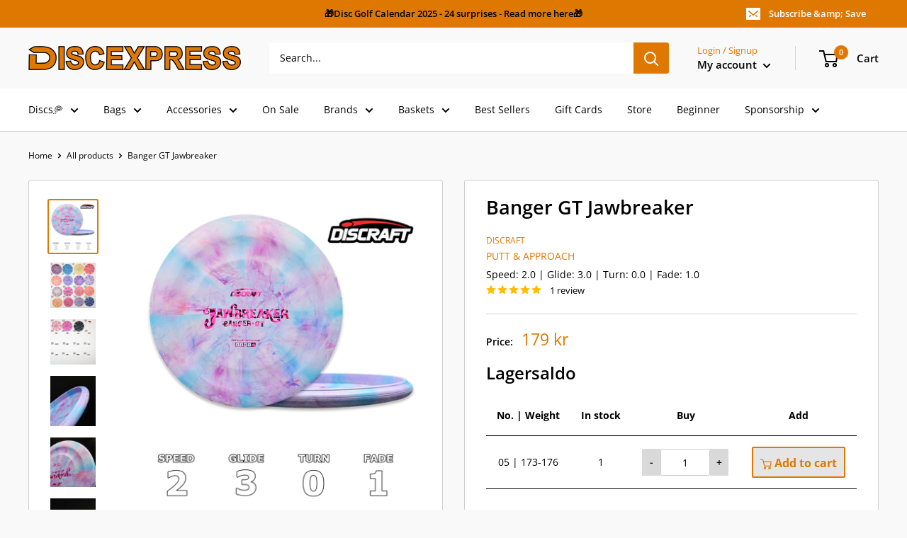

--- FILE ---
content_type: text/html; charset=utf-8
request_url: https://www.discexpress.se/en/products/banger-gt-jawbreaker
body_size: 79940
content:
<!doctype html>

<html class="no-js" lang="en">
  <head>
    <meta charset="utf-8">
    <meta name="viewport" content="width=device-width, initial-scale=1.0, height=device-height, minimum-scale=1.0, maximum-scale=1.0">
    <meta name="theme-color" content="#df7801"><title>Banger GT Jawbreaker
</title><meta name="description" content="The Banger GT stands out as a unique beaded putter option with its pronounced groove top creating a circular indent around the flight plate giving players added grip and consistent releases. The Banger GT has a balanced straight flight on the greens and off the tee and unparalleled grip."><link rel="canonical" href="https://www.discexpress.se/en/products/banger-gt-jawbreaker"><link rel="shortcut icon" href="//www.discexpress.se/cdn/shop/files/favicon-32x32_c2935c84-91ec-4ae4-81f7-2712314d62f4_96x96.png?v=1642098074" type="image/png"><img width="99999" height="99999" style="pointer-events: none; position: absolute; top: 0; left: 0; width: 96vw; height: 96vh; max-width: 99vw; max-height: 99vh;" src="[data-uri]"><script src="https://cdn.shopify.com/s/files/1/0245/4798/3420/files/custom.js?v=1649709437"></script><meta property="og:type" content="product">
  <meta property="og:title" content="Banger GT Jawbreaker"><meta property="og:image" content="http://www.discexpress.se/cdn/shop/files/Banger-GT-Jawbreaker-Discraft_ee311d73-f30e-462b-8469-5de9ce98a8c9.png?v=1730185386">
    <meta property="og:image:secure_url" content="https://www.discexpress.se/cdn/shop/files/Banger-GT-Jawbreaker-Discraft_ee311d73-f30e-462b-8469-5de9ce98a8c9.png?v=1730185386">
    <meta property="og:image:width" content="1000">
    <meta property="og:image:height" content="1100"><meta property="product:price:amount" content="179">
  <meta property="product:price:currency" content="SEK"><meta property="og:description" content="The Banger GT stands out as a unique beaded putter option with its pronounced groove top creating a circular indent around the flight plate giving players added grip and consistent releases. The Banger GT has a balanced straight flight on the greens and off the tee and unparalleled grip."><meta property="og:url" content="https://www.discexpress.se/en/products/banger-gt-jawbreaker">
<meta property="og:site_name" content="Discexpress"><meta name="twitter:card" content="summary"><meta name="twitter:title" content="Banger GT Jawbreaker">
  <meta name="twitter:description" content="The Banger GT stands out as a unique beaded putter option with its pronounced groove top creating a circular indent around the flight plate giving players added grip and consistent releases. The Banger GT has a balanced straight flight on the greens and off the tee and unparalleled grip.">
  <meta name="twitter:image" content="https://www.discexpress.se/cdn/shop/files/Banger-GT-Jawbreaker-Discraft_ee311d73-f30e-462b-8469-5de9ce98a8c9_600x600_crop_center.png?v=1730185386">
<link rel="preload" as="style" href="//www.discexpress.se/cdn/shop/t/26/assets/theme.css?v=79717437653269290941762506424">
    <link rel="preload" as="script" href="//www.discexpress.se/cdn/shop/t/26/assets/theme.js?v=40318136542987736101676544428">
    <link rel="preconnect" href="https://cdn.shopify.com">
    <link rel="preconnect" href="https://fonts.shopifycdn.com">
    <link rel="dns-prefetch" href="https://productreviews.shopifycdn.com">
    <link rel="dns-prefetch" href="https://ajax.googleapis.com">
    <link rel="dns-prefetch" href="https://maps.googleapis.com">
    <link rel="dns-prefetch" href="https://maps.gstatic.com">

    <link rel="preload" href="//www.discexpress.se/cdn/fonts/open_sans/opensans_n6.15aeff3c913c3fe570c19cdfeed14ce10d09fb08.woff2" as="font" type="font/woff2" crossorigin><link rel="preload" href="//www.discexpress.se/cdn/fonts/open_sans/opensans_n4.c32e4d4eca5273f6d4ee95ddf54b5bbb75fc9b61.woff2" as="font" type="font/woff2" crossorigin><style>
  @font-face {
  font-family: "Open Sans";
  font-weight: 600;
  font-style: normal;
  font-display: swap;
  src: url("//www.discexpress.se/cdn/fonts/open_sans/opensans_n6.15aeff3c913c3fe570c19cdfeed14ce10d09fb08.woff2") format("woff2"),
       url("//www.discexpress.se/cdn/fonts/open_sans/opensans_n6.14bef14c75f8837a87f70ce22013cb146ee3e9f3.woff") format("woff");
}

  @font-face {
  font-family: "Open Sans";
  font-weight: 400;
  font-style: normal;
  font-display: swap;
  src: url("//www.discexpress.se/cdn/fonts/open_sans/opensans_n4.c32e4d4eca5273f6d4ee95ddf54b5bbb75fc9b61.woff2") format("woff2"),
       url("//www.discexpress.se/cdn/fonts/open_sans/opensans_n4.5f3406f8d94162b37bfa232b486ac93ee892406d.woff") format("woff");
}

@font-face {
  font-family: "Open Sans";
  font-weight: 600;
  font-style: normal;
  font-display: swap;
  src: url("//www.discexpress.se/cdn/fonts/open_sans/opensans_n6.15aeff3c913c3fe570c19cdfeed14ce10d09fb08.woff2") format("woff2"),
       url("//www.discexpress.se/cdn/fonts/open_sans/opensans_n6.14bef14c75f8837a87f70ce22013cb146ee3e9f3.woff") format("woff");
}

@font-face {
  font-family: "Open Sans";
  font-weight: 600;
  font-style: italic;
  font-display: swap;
  src: url("//www.discexpress.se/cdn/fonts/open_sans/opensans_i6.828bbc1b99433eacd7d50c9f0c1bfe16f27b89a3.woff2") format("woff2"),
       url("//www.discexpress.se/cdn/fonts/open_sans/opensans_i6.a79e1402e2bbd56b8069014f43ff9c422c30d057.woff") format("woff");
}


  @font-face {
  font-family: "Open Sans";
  font-weight: 700;
  font-style: normal;
  font-display: swap;
  src: url("//www.discexpress.se/cdn/fonts/open_sans/opensans_n7.a9393be1574ea8606c68f4441806b2711d0d13e4.woff2") format("woff2"),
       url("//www.discexpress.se/cdn/fonts/open_sans/opensans_n7.7b8af34a6ebf52beb1a4c1d8c73ad6910ec2e553.woff") format("woff");
}

  @font-face {
  font-family: "Open Sans";
  font-weight: 400;
  font-style: italic;
  font-display: swap;
  src: url("//www.discexpress.se/cdn/fonts/open_sans/opensans_i4.6f1d45f7a46916cc95c694aab32ecbf7509cbf33.woff2") format("woff2"),
       url("//www.discexpress.se/cdn/fonts/open_sans/opensans_i4.4efaa52d5a57aa9a57c1556cc2b7465d18839daa.woff") format("woff");
}

  @font-face {
  font-family: "Open Sans";
  font-weight: 700;
  font-style: italic;
  font-display: swap;
  src: url("//www.discexpress.se/cdn/fonts/open_sans/opensans_i7.916ced2e2ce15f7fcd95d196601a15e7b89ee9a4.woff2") format("woff2"),
       url("//www.discexpress.se/cdn/fonts/open_sans/opensans_i7.99a9cff8c86ea65461de497ade3d515a98f8b32a.woff") format("woff");
}


  :root {
    --default-text-font-size : 15px;
    --base-text-font-size    : 14px;
    --heading-font-family    : "Open Sans", sans-serif;
    --heading-font-weight    : 600;
    --heading-font-style     : normal;
    --text-font-family       : "Open Sans", sans-serif;
    --text-font-weight       : 400;
    --text-font-style        : normal;
    --text-font-bolder-weight: 600;
    --text-link-decoration   : underline;

    --text-color               : #000000;
    --text-color-rgb           : 0, 0, 0;
    --heading-color            : #000000;
    --border-color             : #cfcfcf;
    --border-color-rgb         : 207, 207, 207;
    --form-border-color        : #c2c2c2;
    --accent-color             : #df7801;
    --accent-color-rgb         : 223, 120, 1;
    --link-color               : #df7801;
    --link-color-hover         : #934f01;
    --background               : #f9f9f9;
    --secondary-background     : #ffffff;
    --secondary-background-rgb : 255, 255, 255;
    --accent-background        : rgba(223, 120, 1, 0.08);

    --input-background: #ffffff;

    --error-color       : #ff0000;
    --error-background  : rgba(255, 0, 0, 0.07);
    --success-color     : #00aa00;
    --success-background: rgba(0, 170, 0, 0.11);

    --primary-button-background      : #df7801;
    --primary-button-background-rgb  : 223, 120, 1;
    --primary-button-text-color      : #000000;
    --secondary-button-background    : #df7801;
    --secondary-button-background-rgb: 223, 120, 1;
    --secondary-button-text-color    : #000000;

    --header-background      : #f9f9f9;
    --header-text-color      : #000000;
    --header-light-text-color: #df7801;
    --header-border-color    : rgba(223, 120, 1, 0.3);
    --header-accent-color    : #df7801;

    --footer-background-color:    #cfcfcf;
    --footer-heading-text-color:  #df7801;
    --footer-body-text-color:     #000000;
    --footer-body-text-color-rgb: 0, 0, 0;
    --footer-accent-color:        #df7801;
    --footer-accent-color-rgb:    223, 120, 1;
    --footer-border:              none;
    
    --flickity-arrow-color: #9c9c9c;--product-on-sale-accent           : #ee0000;
    --product-on-sale-accent-rgb       : 238, 0, 0;
    --product-on-sale-color            : #ffffff;
    --product-in-stock-color           : #008a00;
    --product-low-stock-color          : #ee0000;
    --product-sold-out-color           : #8a9297;
    --product-custom-label-1-background: #df7801;
    --product-custom-label-1-color     : #ffffff;
    --product-custom-label-2-background: #000000;
    --product-custom-label-2-color     : #ffffff;
    --product-review-star-color        : #ffbd00;

    --mobile-container-gutter : 20px;
    --desktop-container-gutter: 40px;

    /* Shopify related variables */
    --payment-terms-background-color: #f9f9f9;
  }
</style>

<script>
  // IE11 does not have support for CSS variables, so we have to polyfill them
  if (!(((window || {}).CSS || {}).supports && window.CSS.supports('(--a: 0)'))) {
    const script = document.createElement('script');
    script.type = 'text/javascript';
    script.src = 'https://cdn.jsdelivr.net/npm/css-vars-ponyfill@2';
    script.onload = function() {
      cssVars({});
    };

    document.getElementsByTagName('head')[0].appendChild(script);
  }
</script>


    <script>window.performance && window.performance.mark && window.performance.mark('shopify.content_for_header.start');</script><meta name="google-site-verification" content="3PN5nVGPjOs6ZVRjhPYyNrO5VwaLdM6TGUSMPlbtH-o">
<meta name="facebook-domain-verification" content="bdoq74nfzt4oc91sptbrglu571m44g">
<meta name="facebook-domain-verification" content="bhogspc902zxbbkdz0phxrgo6uupio">
<meta id="shopify-digital-wallet" name="shopify-digital-wallet" content="/26436710/digital_wallets/dialog">
<meta name="shopify-checkout-api-token" content="5589377f31abfcdb1e225bde1f1d61df">
<link rel="alternate" hreflang="x-default" href="https://www.discexpress.se/products/banger-gt-jawbreaker">
<link rel="alternate" hreflang="sv" href="https://www.discexpress.se/products/banger-gt-jawbreaker">
<link rel="alternate" hreflang="de" href="https://www.discexpress.se/de/products/banger-gt-jawbreaker">
<link rel="alternate" hreflang="en" href="https://www.discexpress.se/en/products/banger-gt-jawbreaker">
<link rel="alternate" type="application/json+oembed" href="https://www.discexpress.se/en/products/banger-gt-jawbreaker.oembed">
<script async="async" src="/checkouts/internal/preloads.js?locale=en-SE"></script>
<script id="apple-pay-shop-capabilities" type="application/json">{"shopId":26436710,"countryCode":"SE","currencyCode":"SEK","merchantCapabilities":["supports3DS"],"merchantId":"gid:\/\/shopify\/Shop\/26436710","merchantName":"Discexpress","requiredBillingContactFields":["postalAddress","email","phone"],"requiredShippingContactFields":["postalAddress","email","phone"],"shippingType":"shipping","supportedNetworks":["visa","maestro","masterCard"],"total":{"type":"pending","label":"Discexpress","amount":"1.00"},"shopifyPaymentsEnabled":true,"supportsSubscriptions":true}</script>
<script id="shopify-features" type="application/json">{"accessToken":"5589377f31abfcdb1e225bde1f1d61df","betas":["rich-media-storefront-analytics"],"domain":"www.discexpress.se","predictiveSearch":true,"shopId":26436710,"locale":"en"}</script>
<script>var Shopify = Shopify || {};
Shopify.shop = "discexpress.myshopify.com";
Shopify.locale = "en";
Shopify.currency = {"active":"SEK","rate":"1.0"};
Shopify.country = "SE";
Shopify.theme = {"name":"Warehouse Speed HEXON","id":143906406694,"schema_name":"Warehouse","schema_version":"2.6.1","theme_store_id":871,"role":"main"};
Shopify.theme.handle = "null";
Shopify.theme.style = {"id":null,"handle":null};
Shopify.cdnHost = "www.discexpress.se/cdn";
Shopify.routes = Shopify.routes || {};
Shopify.routes.root = "/en/";</script>
<script type="module">!function(o){(o.Shopify=o.Shopify||{}).modules=!0}(window);</script>
<script>!function(o){function n(){var o=[];function n(){o.push(Array.prototype.slice.apply(arguments))}return n.q=o,n}var t=o.Shopify=o.Shopify||{};t.loadFeatures=n(),t.autoloadFeatures=n()}(window);</script>
<script id="shop-js-analytics" type="application/json">{"pageType":"product"}</script>
<script defer="defer" async type="module" src="//www.discexpress.se/cdn/shopifycloud/shop-js/modules/v2/client.init-shop-cart-sync_BdyHc3Nr.en.esm.js"></script>
<script defer="defer" async type="module" src="//www.discexpress.se/cdn/shopifycloud/shop-js/modules/v2/chunk.common_Daul8nwZ.esm.js"></script>
<script type="module">
  await import("//www.discexpress.se/cdn/shopifycloud/shop-js/modules/v2/client.init-shop-cart-sync_BdyHc3Nr.en.esm.js");
await import("//www.discexpress.se/cdn/shopifycloud/shop-js/modules/v2/chunk.common_Daul8nwZ.esm.js");

  window.Shopify.SignInWithShop?.initShopCartSync?.({"fedCMEnabled":true,"windoidEnabled":true});

</script>
<script>(function() {
  var isLoaded = false;
  function asyncLoad() {
    if (isLoaded) return;
    isLoaded = true;
    var urls = ["https:\/\/mincart-react.molsoftapps.com\/js\/mincart.js?shop=discexpress.myshopify.com","https:\/\/cloudsearch-1f874.kxcdn.com\/shopify.js?srp=\/a\/search\u0026shop=discexpress.myshopify.com"];
    for (var i = 0; i < urls.length; i++) {
      var s = document.createElement('script');
      s.type = 'text/javascript';
      s.async = true;
      s.src = urls[i];
      var x = document.getElementsByTagName('script')[0];
      x.parentNode.insertBefore(s, x);
    }
  };
  if(window.attachEvent) {
    window.attachEvent('onload', asyncLoad);
  } else {
    window.addEventListener('load', asyncLoad, false);
  }
})();</script>
<script id="__st">var __st={"a":26436710,"offset":3600,"reqid":"22fb38e1-c34f-47f8-a8a3-75efbed6a7c7-1769010640","pageurl":"www.discexpress.se\/en\/products\/banger-gt-jawbreaker","u":"374b068e2db0","p":"product","rtyp":"product","rid":6601319383111};</script>
<script>window.ShopifyPaypalV4VisibilityTracking = true;</script>
<script id="captcha-bootstrap">!function(){'use strict';const t='contact',e='account',n='new_comment',o=[[t,t],['blogs',n],['comments',n],[t,'customer']],c=[[e,'customer_login'],[e,'guest_login'],[e,'recover_customer_password'],[e,'create_customer']],r=t=>t.map((([t,e])=>`form[action*='/${t}']:not([data-nocaptcha='true']) input[name='form_type'][value='${e}']`)).join(','),a=t=>()=>t?[...document.querySelectorAll(t)].map((t=>t.form)):[];function s(){const t=[...o],e=r(t);return a(e)}const i='password',u='form_key',d=['recaptcha-v3-token','g-recaptcha-response','h-captcha-response',i],f=()=>{try{return window.sessionStorage}catch{return}},m='__shopify_v',_=t=>t.elements[u];function p(t,e,n=!1){try{const o=window.sessionStorage,c=JSON.parse(o.getItem(e)),{data:r}=function(t){const{data:e,action:n}=t;return t[m]||n?{data:e,action:n}:{data:t,action:n}}(c);for(const[e,n]of Object.entries(r))t.elements[e]&&(t.elements[e].value=n);n&&o.removeItem(e)}catch(o){console.error('form repopulation failed',{error:o})}}const l='form_type',E='cptcha';function T(t){t.dataset[E]=!0}const w=window,h=w.document,L='Shopify',v='ce_forms',y='captcha';let A=!1;((t,e)=>{const n=(g='f06e6c50-85a8-45c8-87d0-21a2b65856fe',I='https://cdn.shopify.com/shopifycloud/storefront-forms-hcaptcha/ce_storefront_forms_captcha_hcaptcha.v1.5.2.iife.js',D={infoText:'Protected by hCaptcha',privacyText:'Privacy',termsText:'Terms'},(t,e,n)=>{const o=w[L][v],c=o.bindForm;if(c)return c(t,g,e,D).then(n);var r;o.q.push([[t,g,e,D],n]),r=I,A||(h.body.append(Object.assign(h.createElement('script'),{id:'captcha-provider',async:!0,src:r})),A=!0)});var g,I,D;w[L]=w[L]||{},w[L][v]=w[L][v]||{},w[L][v].q=[],w[L][y]=w[L][y]||{},w[L][y].protect=function(t,e){n(t,void 0,e),T(t)},Object.freeze(w[L][y]),function(t,e,n,w,h,L){const[v,y,A,g]=function(t,e,n){const i=e?o:[],u=t?c:[],d=[...i,...u],f=r(d),m=r(i),_=r(d.filter((([t,e])=>n.includes(e))));return[a(f),a(m),a(_),s()]}(w,h,L),I=t=>{const e=t.target;return e instanceof HTMLFormElement?e:e&&e.form},D=t=>v().includes(t);t.addEventListener('submit',(t=>{const e=I(t);if(!e)return;const n=D(e)&&!e.dataset.hcaptchaBound&&!e.dataset.recaptchaBound,o=_(e),c=g().includes(e)&&(!o||!o.value);(n||c)&&t.preventDefault(),c&&!n&&(function(t){try{if(!f())return;!function(t){const e=f();if(!e)return;const n=_(t);if(!n)return;const o=n.value;o&&e.removeItem(o)}(t);const e=Array.from(Array(32),(()=>Math.random().toString(36)[2])).join('');!function(t,e){_(t)||t.append(Object.assign(document.createElement('input'),{type:'hidden',name:u})),t.elements[u].value=e}(t,e),function(t,e){const n=f();if(!n)return;const o=[...t.querySelectorAll(`input[type='${i}']`)].map((({name:t})=>t)),c=[...d,...o],r={};for(const[a,s]of new FormData(t).entries())c.includes(a)||(r[a]=s);n.setItem(e,JSON.stringify({[m]:1,action:t.action,data:r}))}(t,e)}catch(e){console.error('failed to persist form',e)}}(e),e.submit())}));const S=(t,e)=>{t&&!t.dataset[E]&&(n(t,e.some((e=>e===t))),T(t))};for(const o of['focusin','change'])t.addEventListener(o,(t=>{const e=I(t);D(e)&&S(e,y())}));const B=e.get('form_key'),M=e.get(l),P=B&&M;t.addEventListener('DOMContentLoaded',(()=>{const t=y();if(P)for(const e of t)e.elements[l].value===M&&p(e,B);[...new Set([...A(),...v().filter((t=>'true'===t.dataset.shopifyCaptcha))])].forEach((e=>S(e,t)))}))}(h,new URLSearchParams(w.location.search),n,t,e,['guest_login'])})(!0,!0)}();</script>
<script integrity="sha256-4kQ18oKyAcykRKYeNunJcIwy7WH5gtpwJnB7kiuLZ1E=" data-source-attribution="shopify.loadfeatures" defer="defer" src="//www.discexpress.se/cdn/shopifycloud/storefront/assets/storefront/load_feature-a0a9edcb.js" crossorigin="anonymous"></script>
<script data-source-attribution="shopify.dynamic_checkout.dynamic.init">var Shopify=Shopify||{};Shopify.PaymentButton=Shopify.PaymentButton||{isStorefrontPortableWallets:!0,init:function(){window.Shopify.PaymentButton.init=function(){};var t=document.createElement("script");t.src="https://www.discexpress.se/cdn/shopifycloud/portable-wallets/latest/portable-wallets.en.js",t.type="module",document.head.appendChild(t)}};
</script>
<script data-source-attribution="shopify.dynamic_checkout.buyer_consent">
  function portableWalletsHideBuyerConsent(e){var t=document.getElementById("shopify-buyer-consent"),n=document.getElementById("shopify-subscription-policy-button");t&&n&&(t.classList.add("hidden"),t.setAttribute("aria-hidden","true"),n.removeEventListener("click",e))}function portableWalletsShowBuyerConsent(e){var t=document.getElementById("shopify-buyer-consent"),n=document.getElementById("shopify-subscription-policy-button");t&&n&&(t.classList.remove("hidden"),t.removeAttribute("aria-hidden"),n.addEventListener("click",e))}window.Shopify?.PaymentButton&&(window.Shopify.PaymentButton.hideBuyerConsent=portableWalletsHideBuyerConsent,window.Shopify.PaymentButton.showBuyerConsent=portableWalletsShowBuyerConsent);
</script>
<script>
  function portableWalletsCleanup(e){e&&e.src&&console.error("Failed to load portable wallets script "+e.src);var t=document.querySelectorAll("shopify-accelerated-checkout .shopify-payment-button__skeleton, shopify-accelerated-checkout-cart .wallet-cart-button__skeleton"),e=document.getElementById("shopify-buyer-consent");for(let e=0;e<t.length;e++)t[e].remove();e&&e.remove()}function portableWalletsNotLoadedAsModule(e){e instanceof ErrorEvent&&"string"==typeof e.message&&e.message.includes("import.meta")&&"string"==typeof e.filename&&e.filename.includes("portable-wallets")&&(window.removeEventListener("error",portableWalletsNotLoadedAsModule),window.Shopify.PaymentButton.failedToLoad=e,"loading"===document.readyState?document.addEventListener("DOMContentLoaded",window.Shopify.PaymentButton.init):window.Shopify.PaymentButton.init())}window.addEventListener("error",portableWalletsNotLoadedAsModule);
</script>

<script type="module" src="https://www.discexpress.se/cdn/shopifycloud/portable-wallets/latest/portable-wallets.en.js" onError="portableWalletsCleanup(this)" crossorigin="anonymous"></script>
<script nomodule>
  document.addEventListener("DOMContentLoaded", portableWalletsCleanup);
</script>

<link id="shopify-accelerated-checkout-styles" rel="stylesheet" media="screen" href="https://www.discexpress.se/cdn/shopifycloud/portable-wallets/latest/accelerated-checkout-backwards-compat.css" crossorigin="anonymous">
<style id="shopify-accelerated-checkout-cart">
        #shopify-buyer-consent {
  margin-top: 1em;
  display: inline-block;
  width: 100%;
}

#shopify-buyer-consent.hidden {
  display: none;
}

#shopify-subscription-policy-button {
  background: none;
  border: none;
  padding: 0;
  text-decoration: underline;
  font-size: inherit;
  cursor: pointer;
}

#shopify-subscription-policy-button::before {
  box-shadow: none;
}

      </style>

<script>window.performance && window.performance.mark && window.performance.mark('shopify.content_for_header.end');</script>

    <link rel="stylesheet" href="//www.discexpress.se/cdn/shop/t/26/assets/theme.css?v=79717437653269290941762506424">

    
  <script type="application/ld+json">
  {
    "@context": "http://schema.org",
    "@type": "Product",
    "offers": [{
          "@type": "Offer",
          "name": "01 | 170-172",
          "availability":"https://schema.org/OutOfStock",
          "price": 179.0,
          "priceCurrency": "SEK",
          "priceValidUntil": "2026-01-31","sku": "DDIBALIL17351460","url": "/en/products/banger-gt-jawbreaker?variant=46471421493576"
        },
{
          "@type": "Offer",
          "name": "02 | 170-172",
          "availability":"https://schema.org/OutOfStock",
          "price": 179.0,
          "priceCurrency": "SEK",
          "priceValidUntil": "2026-01-31","sku": "DDIBA02 80078","url": "/en/products/banger-gt-jawbreaker?variant=49219188818248"
        },
{
          "@type": "Offer",
          "name": "03 | 173-176",
          "availability":"https://schema.org/OutOfStock",
          "price": 179.0,
          "priceCurrency": "SEK",
          "priceValidUntil": "2026-01-31","sku": "DDIBA0380079","url": "/en/products/banger-gt-jawbreaker?variant=49219188851016"
        },
{
          "@type": "Offer",
          "name": "04 | 173-176",
          "availability":"https://schema.org/OutOfStock",
          "price": 179.0,
          "priceCurrency": "SEK",
          "priceValidUntil": "2026-01-31","sku": "DDIBA0480080","url": "/en/products/banger-gt-jawbreaker?variant=49219188883784"
        },
{
          "@type": "Offer",
          "name": "05 | 173-176",
          "availability":"https://schema.org/InStock",
          "price": 179.0,
          "priceCurrency": "SEK",
          "priceValidUntil": "2026-01-31","sku": "DDIBA0580081","url": "/en/products/banger-gt-jawbreaker?variant=49219188916552"
        },
{
          "@type": "Offer",
          "name": "06 | 173-176",
          "availability":"https://schema.org/OutOfStock",
          "price": 179.0,
          "priceCurrency": "SEK",
          "priceValidUntil": "2026-01-31","sku": "DDIBA0680082","url": "/en/products/banger-gt-jawbreaker?variant=49219188949320"
        },
{
          "@type": "Offer",
          "name": "07 | 173-176",
          "availability":"https://schema.org/OutOfStock",
          "price": 179.0,
          "priceCurrency": "SEK",
          "priceValidUntil": "2026-01-31","sku": "DDIBA0780083","url": "/en/products/banger-gt-jawbreaker?variant=49219188982088"
        },
{
          "@type": "Offer",
          "name": "08 | 173-176",
          "availability":"https://schema.org/OutOfStock",
          "price": 179.0,
          "priceCurrency": "SEK",
          "priceValidUntil": "2026-01-31","sku": "DDIBA0880084","url": "/en/products/banger-gt-jawbreaker?variant=49219189014856"
        },
{
          "@type": "Offer",
          "name": "09 | 173-176",
          "availability":"https://schema.org/OutOfStock",
          "price": 179.0,
          "priceCurrency": "SEK",
          "priceValidUntil": "2026-01-31","sku": "DDIBA0980085","url": "/en/products/banger-gt-jawbreaker?variant=49219189047624"
        },
{
          "@type": "Offer",
          "name": "10 | 173-176",
          "availability":"https://schema.org/OutOfStock",
          "price": 179.0,
          "priceCurrency": "SEK",
          "priceValidUntil": "2026-01-31","sku": "DDIBA1080086","url": "/en/products/banger-gt-jawbreaker?variant=49219189080392"
        },
{
          "@type": "Offer",
          "name": "11 | 173-176",
          "availability":"https://schema.org/OutOfStock",
          "price": 179.0,
          "priceCurrency": "SEK",
          "priceValidUntil": "2026-01-31","sku": "DDIBA1180087","url": "/en/products/banger-gt-jawbreaker?variant=49219189113160"
        },
{
          "@type": "Offer",
          "name": "12 | 173-176",
          "availability":"https://schema.org/OutOfStock",
          "price": 179.0,
          "priceCurrency": "SEK",
          "priceValidUntil": "2026-01-31","sku": "DDIBA1280088","url": "/en/products/banger-gt-jawbreaker?variant=49219189145928"
        },
{
          "@type": "Offer",
          "name": "13 | 173-176",
          "availability":"https://schema.org/OutOfStock",
          "price": 179.0,
          "priceCurrency": "SEK",
          "priceValidUntil": "2026-01-31","sku": "DDIBA1380089","url": "/en/products/banger-gt-jawbreaker?variant=49219189178696"
        },
{
          "@type": "Offer",
          "name": "14 | 173-176",
          "availability":"https://schema.org/OutOfStock",
          "price": 179.0,
          "priceCurrency": "SEK",
          "priceValidUntil": "2026-01-31","sku": "DDIBA1480090","url": "/en/products/banger-gt-jawbreaker?variant=49219189211464"
        },
{
          "@type": "Offer",
          "name": "15 | 173-176",
          "availability":"https://schema.org/OutOfStock",
          "price": 179.0,
          "priceCurrency": "SEK",
          "priceValidUntil": "2026-01-31","sku": "DDIBA1580091","url": "/en/products/banger-gt-jawbreaker?variant=49219189244232"
        },
{
          "@type": "Offer",
          "name": "16 | 173-176",
          "availability":"https://schema.org/OutOfStock",
          "price": 179.0,
          "priceCurrency": "SEK",
          "priceValidUntil": "2026-01-31","sku": "DDIBA1680092","url": "/en/products/banger-gt-jawbreaker?variant=49219189277000"
        },
{
          "@type": "Offer",
          "name": "17 | 173-176",
          "availability":"https://schema.org/OutOfStock",
          "price": 179.0,
          "priceCurrency": "SEK",
          "priceValidUntil": "2026-01-31","sku": "DDIBA1780093","url": "/en/products/banger-gt-jawbreaker?variant=49219189309768"
        },
{
          "@type": "Offer",
          "name": "18 | 173-176",
          "availability":"https://schema.org/OutOfStock",
          "price": 179.0,
          "priceCurrency": "SEK",
          "priceValidUntil": "2026-01-31","sku": "DDIBA1880094","url": "/en/products/banger-gt-jawbreaker?variant=49219189342536"
        },
{
          "@type": "Offer",
          "name": "19 | 173-176",
          "availability":"https://schema.org/OutOfStock",
          "price": 179.0,
          "priceCurrency": "SEK",
          "priceValidUntil": "2026-01-31","sku": "DDIBA1980095","url": "/en/products/banger-gt-jawbreaker?variant=49219189375304"
        }
],"aggregateRating": {
        "@type": "AggregateRating",
        "ratingValue": "5.0",
        "reviewCount": "1",
        "worstRating": "1.0",
        "bestRating": "5.0"
      },
    "brand": {
      "name": "Discraft"
    },
    "name": "Banger GT Jawbreaker",
    "description": "The Banger GT stands out as a unique beaded putter option with its pronounced groove top creating a circular indent around the flight plate giving players added grip and consistent releases. The Banger GT has a balanced straight flight on the greens and off the tee and unparalleled grip.",
    "category": "Disc",
    "url": "/en/products/banger-gt-jawbreaker",
    "sku": "DDIBA0580081",
    "image": {
      "@type": "ImageObject",
      "url": "https://www.discexpress.se/cdn/shop/files/Banger-GT-Jawbreaker-Discraft_ee311d73-f30e-462b-8469-5de9ce98a8c9_1024x.png?v=1730185386",
      "image": "https://www.discexpress.se/cdn/shop/files/Banger-GT-Jawbreaker-Discraft_ee311d73-f30e-462b-8469-5de9ce98a8c9_1024x.png?v=1730185386",
      "name": "Banger GT Jawbreaker",
      "width": "1024",
      "height": "1024"
    }
  }
  </script>



  <script type="application/ld+json">
  {
    "@context": "http://schema.org",
    "@type": "BreadcrumbList",
  "itemListElement": [{
      "@type": "ListItem",
      "position": 1,
      "name": "Home",
      "item": "https://www.discexpress.se"
    },{
          "@type": "ListItem",
          "position": 2,
          "name": "Banger GT Jawbreaker",
          "item": "https://www.discexpress.se/en/products/banger-gt-jawbreaker"
        }]
  }
  </script>


    <script>
      // This allows to expose several variables to the global scope, to be used in scripts
      window.theme = {
        pageType: "product",
        cartCount: 0,
        moneyFormat: "{{amount_no_decimals}} kr",
        moneyWithCurrencyFormat: "{{amount_no_decimals}} SEK",
        currencyCodeEnabled: false,
        showDiscount: true,
        discountMode: "saving",
        searchMode: "product,article,page",
        searchUnavailableProducts: "last",
        cartType: "drawer"
      };

      window.routes = {
        rootUrl: "\/en",
        rootUrlWithoutSlash: "\/en",
        cartUrl: "\/en\/cart",
        cartAddUrl: "\/en\/cart\/add",
        cartChangeUrl: "\/en\/cart\/change",
        searchUrl: "\/en\/search",
        productRecommendationsUrl: "\/en\/recommendations\/products"
      };

      window.languages = {
        productRegularPrice: "Regular price",
        productSalePrice: "Sale price",
        collectionOnSaleLabel: "Save {{savings}}",
        productFormUnavailable: "Unavailable",
        productFormAddToCart: "Add to cart",
        productFormSoldOut: "Sold out",
        productAdded: "Product has been added to your cart",
        productAddedShort: "Added!",
        shippingEstimatorNoResults: "No shipping could be found for your address.",
        shippingEstimatorOneResult: "There is one shipping rate for your address:",
        shippingEstimatorMultipleResults: "There are {{count}} shipping rates for your address:",
        shippingEstimatorErrors: "There are some errors:"
      };

      window.lazySizesConfig = {
        loadHidden: false,
        hFac: 0.8,
        expFactor: 3,
        customMedia: {
          '--phone': '(max-width: 640px)',
          '--tablet': '(min-width: 641px) and (max-width: 1023px)',
          '--lap': '(min-width: 1024px)'
        }
      };

      document.documentElement.className = document.documentElement.className.replace('no-js', 'js');
    </script><script src="//www.discexpress.se/cdn/shop/t/26/assets/theme.js?v=40318136542987736101676544428" defer></script>
    <script src="//www.discexpress.se/cdn/shop/t/26/assets/custom.js?v=102476495355921946141676544428" defer></script><script>
        (function () {
          window.onpageshow = function() {
            // We force re-freshing the cart content onpageshow, as most browsers will serve a cache copy when hitting the
            // back button, which cause staled data
            document.documentElement.dispatchEvent(new CustomEvent('cart:refresh', {
              bubbles: true,
              detail: {scrollToTop: false}
            }));
          };
        })();
      </script><script>
if(document.documentElement.innerHTML.match(/https:\\\/\\\/mincart-react.molsoftapps.com\\\/js\\\/mincart.js/)){ 
    var mincartSettings = {
        texts : {}
    };

    var newCartItems = {};
    var cartItems = {};


document.addEventListener('DOMContentLoaded', function () {
    mincartSettings.checkoutButtonsText = '[name="checkout"]:not([id^="restrict-shipping"]):not(.wn-net-order-button), [name="chekout"], [name="checkoutButton"]:not([id^="restrict-shipping"]):not(.wn-net-order-button), button[onclick="window.location=\'/checkout\'"]:not([id^="restrict-shipping"]):not(.wn-net-order-button), form[action^=\'/checkout\'] input[value=\'Checkout\']:not([id^="restrict-shipping"]):not(.wn-net-order-button), .blockCheckout:not([id^="restrict-shipping"]):not(.wn-net-order-button), [href^="/checkout"]:not([id^="restrict-shipping"]):not(.wn-net-order-button), [href^="checkout"]:not([id^="restrict-shipping"]):not(.wn-net-order-button), form[action^=\'/checkout\'] input[type=\'submit\']:not([id^="restrict-shipping"]):not(.wn-net-order-button), .ConversionDriverCart--checkout:not([id^="restrict-shipping"]):not(.wn-net-order-button), .checkout-button:not([id^="restrict-shipping"]):not(.wn-net-order-button), form[action^=\'/checkout\'] button[type=\'submit\']:not([id^="restrict-shipping"]):not(.wn-net-order-button), .mincart-state-unlocked:not([id^="restrict-shipping"]):not(.wn-net-order-button), .mincart-state-refresh:not([id^="restrict-shipping"]):not(.wn-net-order-button), .mincart-state-popup:not([id^="restrict-shipping"]):not(.wn-net-order-button), .mincart-state-loading';
    mincartSettings.checkoutButtons = document.querySelectorAll(mincartSettings.checkoutButtonsText);
    mincartSettings.additionalCheckoutText = ".additional-checkout-buttons, .additional-checkout-button, #additional-checkout-buttons, #dynamic-checkout-cart";
    mincartSettings.additionalCheckout = document.querySelectorAll(mincartSettings.additionalCheckoutText);

        for(var i = 0; i < mincartSettings.checkoutButtons.length; i++){
            mincartSettings.checkoutButtons[i].disabled = true;
            mincartSettings.checkoutButtons[i].classList.add('mincart-state-loading');
        }
        for(var i = 0; i < mincartSettings.additionalCheckout.length; i++){
            mincartSettings.additionalCheckout[i].classList.add('mincartDisabled');
        }

        
            mincartSettings.addProductButton = document.querySelectorAll('[name="add"]');

            
                for(var i = 0; i < mincartSettings.addProductButton.length; i++){
                    mincartSettings.addProductButton[i].disabled = true;
                }
            
        

        (function () {
            var loadScript = function loadScript(url, callback) {

                var script = document.createElement("script");
                script.type = "text/javascript";

                // If the browser is Internet Explorer.
                if (script.readyState) {
                    script.onreadystatechange = function () {
                        if (script.readyState == "loaded" || script.readyState == "complete") {
                            script.onreadystatechange = null;
                            callback();
                        }
                    };
                    // For any other browser.
                } else {
                    script.onload = function () {
                        callback();
                    };
                }

                script.src = url;
                document.getElementsByTagName("head")[0].appendChild(script);
            };

            /* This is my app's JavaScript */
            var myAppJavaScript = function myAppJavaScript($) {
                mincartSettings.currentPage = "product";
                mincartSettings.checkoutButtons = $(mincartSettings.checkoutButtonsText);
                mincartSettings.additionalCheckout = $(mincartSettings.additionalCheckoutText);

                mincartSettings.checkoutButtons.each(function(){
                    if($(this).is('input')){
                        mincartSettings.texts.checkoutText = $(this).val();
                        return false;
                    }
                    else{
                        mincartSettings.texts.checkoutText = $(this).html();
                    }
                });
                
                if(mincartSettings.checkoutButtons.is('input')){
                    mincartSettings.checkoutButtons.addClass('mincartDisabled');
                    mincartSettings.checkoutButtons.val("Loading");
                }
                else{
                    mincartSettings.checkoutButtons.addClass('mincartDisabled');
                    mincartSettings.checkoutButtons.html("Loading");
                }

                
                    mincartSettings.addProductButton = $('[name="add"]');

                    const buttonInnerText = mincartSettings.addProductButton.find("[data-add-to-cart-text]");
                    if(buttonInnerText.length) {
                        mincartSettings.addProductButtonTextElement = buttonInnerText;
                    }
                    else {
                        mincartSettings.addProductButtonTextElement = mincartSettings.addProductButton;
                    }
                    


                    if(mincartSettings.addProductButton.is('input')){
                        mincartSettings.texts.addProductButton = mincartSettings.addProductButton.val();
                    }
                    else{
                        mincartSettings.texts.addProductButton = mincartSettings.addProductButtonTextElement.html();
                    }

                    
                        if(mincartSettings.addProductButton.is('input')){
                            mincartSettings.addProductButton.addClass('mincartDisabled');
                            mincartSettings.addProductButton.val("Loading");
                        }
                        else{
                            mincartSettings.addProductButton.addClass('mincartDisabled');
                            mincartSettings.addProductButtonTextElement.html("Loading");
                        }
                    
                
                
                
                mincartSettings.itemsInCart = [];

                mincartSettings.currentProduct = {
                    "product_id": 6601319383111,
                    "Collection": [{"id":605716185416,"handle":"1-0","title":"1.0","updated_at":"2026-01-21T16:09:06+01:00","body_html":"","published_at":"2023-08-16T20:14:45+02:00","sort_order":"best-selling","template_suffix":"","disjunctive":false,"rules":[{"column":"product_metafield_definition","relation":"greater_than","condition":"1"}],"published_scope":"global"},{"id":605716349256,"handle":"2-0","title":"2.0","updated_at":"2026-01-21T13:01:21+01:00","body_html":"","published_at":"2023-08-16T20:16:28+02:00","sort_order":"best-selling","template_suffix":"","disjunctive":false,"rules":[{"column":"product_metafield_definition","relation":"equals","condition":"2"}],"published_scope":"global"},{"id":169015836743,"handle":"mest-salda-putt","title":"Mest sålda Putt \u0026 Approach","updated_at":"2026-01-21T13:01:21+01:00","body_html":"Det är viktigt att har bra självförtroende när de kommer till att putta. Här finns stor potential att spara några kast. Välj därför en putt som uppfyller dina krav och ligger skönt i handen. Här nedan finner du populära och den bäst säljande putt \u0026amp; approach discarna hos discexpress.se","published_at":"2020-12-09T15:49:26+01:00","sort_order":"best-selling","template_suffix":"","disjunctive":false,"rules":[{"column":"tag","relation":"equals","condition":"Putt \u0026 Approach"},{"column":"variant_inventory","relation":"greater_than","condition":"0"}],"published_scope":"global","image":{"created_at":"2022-01-16T00:20:13+01:00","alt":null,"width":1080,"height":1080,"src":"\/\/www.discexpress.se\/cdn\/shop\/collections\/Collection-Top-P_A.jpg?v=1642288813"}},{"id":169379921991,"handle":"discraft","title":"Discraft","updated_at":"2026-01-20T13:01:17+01:00","body_html":"\u003cp\u003eRedan 1979 började Discraft utveckla sina första discar och är idag näst största discgolftillverkaren av discar. Populära discar som idag används av världsspelare som Paul McBeth och Paige Pierce är Buzz, Luna \u0026amp; Undertaker. Populära plaster är Z-line, ESP, ESP FLX, Jawbreaker och Crystal.\u003c\/p\u003e\n\u003cp\u003eDiscraft har sina rötter i London, Ontario, USA. Sortiment består bland annat av discgolf och ultimate discar, och även vanliga frisbees.\u003c\/p\u003e\n\u003ch2\u003ePopulära discar från Discraft\u003c\/h2\u003e\n\u003cul\u003e\n\u003cli\u003eLuna Paul McBeth Ed.(Putt \u0026amp; Approach)\u003c\/li\u003e\n\u003cli\u003eBuzz Z(Midrange)\u003c\/li\u003e\n\u003cli\u003eHades ESP Paul McBeth Ed.(Fairway driver)\u003c\/li\u003e\n\u003cli\u003eAvenger SS (Distance Driver)\u003c\/li\u003e\n\u003c\/ul\u003e\n\u003ch2\u003ePopulära plaster från Discraft\u003c\/h2\u003e\n\u003cul\u003e\n\u003cli\u003ePutter Line\u003c\/li\u003e\n\u003cli\u003eJawbreaker\u003c\/li\u003e\n\u003cli\u003eRubber Blend\u003c\/li\u003e\n\u003cli\u003eZ\u003c\/li\u003e\n\u003cli\u003eESP\u003c\/li\u003e\n\u003c\/ul\u003e\n\u003ch2\u003eSponsorspelare: Team Discraft\u003c\/h2\u003e\n\u003cp\u003eDiscraft har fyra olika sponsorteam Elite Team, The Icons, Tour Team \u0026amp; Work Force Team.  Kända spelare sponsrade av Discraft: Paul McBeth, Page Pierce, Missy Gannon, Chris Dickerson, Brodie Smith mfl.\u003c\/p\u003e\n\u003cp\u003e\u003ca href=\"https:\/\/www.discraft.com\/\" title=\"Discraft hemsida\" target=\"_blank\"\u003ewww.discraft.se\u003c\/a\u003e\u003c\/p\u003e","published_at":"2021-02-03T20:47:32+01:00","sort_order":"manual","template_suffix":"brand","disjunctive":false,"rules":[{"column":"vendor","relation":"equals","condition":"Discraft"},{"column":"variant_inventory","relation":"greater_than","condition":"0"}],"published_scope":"global","image":{"created_at":"2021-02-03T20:47:29+01:00","alt":"Discraft - Discexpress","width":1080,"height":1080,"src":"\/\/www.discexpress.se\/cdn\/shop\/collections\/Collections-Discraft-Discexpress.png?v=1641160046"}},{"id":620798837064,"handle":"discraft-nyheter","title":"Discraft nyheter","updated_at":"2026-01-20T13:01:17+01:00","body_html":"","published_at":"2024-04-26T14:34:49+02:00","sort_order":"created-desc","template_suffix":"","disjunctive":false,"rules":[{"column":"vendor","relation":"equals","condition":"Discraft"}],"published_scope":"global"},{"id":55103619115,"handle":"disc","title":"Discar","updated_at":"2026-01-21T16:09:06+01:00","body_html":"","published_at":"2018-03-03T10:25:36+01:00","sort_order":"alpha-asc","template_suffix":"disc","disjunctive":false,"rules":[{"column":"type","relation":"equals","condition":"Disc"},{"column":"variant_inventory","relation":"greater_than","condition":"0"}],"published_scope":"global","image":{"created_at":"2022-01-16T01:00:33+01:00","alt":null,"width":1080,"height":1080,"src":"\/\/www.discexpress.se\/cdn\/shop\/collections\/Collection-All-Discs.jpg?v=1642291233"}},{"id":44635848747,"handle":"putt-approach","title":"Putt \u0026 Approach","updated_at":"2026-01-21T13:01:21+01:00","body_html":"\u003cp\u003eFör ditt närspel, För dom kortare kasten och inspelen. Men framförallt själva puttande.\u003c\/p\u003e","published_at":"2018-01-21T09:05:26+01:00","sort_order":"alpha-asc","template_suffix":"typ-av-disc","disjunctive":false,"rules":[{"column":"product_metafield_definition","relation":"equals","condition":"Putt \u0026 Approach"},{"column":"variant_inventory","relation":"greater_than","condition":"0"}],"published_scope":"global","image":{"created_at":"2024-02-07T15:40:19+01:00","alt":null,"width":1080,"height":1080,"src":"\/\/www.discexpress.se\/cdn\/shop\/collections\/Collection-Putt-Approach.jpg?v=1707318846"}}],
                    "product_type": "Disc",
                    "Vendor": "Discraft",
                    "Tag": ["Fade1","Glide3","Jawbreaker","Putt \u0026 Approach","Speed2","Turn0"],
                    "variants": [{"id":46471421493576,"title":"01 | 170-172","option1":"01 | 170-172","option2":null,"option3":null,"sku":"DDIBALIL17351460","requires_shipping":true,"taxable":true,"featured_image":null,"available":false,"name":"Banger GT Jawbreaker - 01 | 170-172","public_title":"01 | 170-172","options":["01 | 170-172"],"price":17900,"weight":200,"compare_at_price":17900,"inventory_management":"shopify","barcode":"","requires_selling_plan":false,"selling_plan_allocations":[]},{"id":49219188818248,"title":"02 | 170-172","option1":"02 | 170-172","option2":null,"option3":null,"sku":"DDIBA02 80078","requires_shipping":true,"taxable":true,"featured_image":null,"available":false,"name":"Banger GT Jawbreaker - 02 | 170-172","public_title":"02 | 170-172","options":["02 | 170-172"],"price":17900,"weight":200,"compare_at_price":17900,"inventory_management":"shopify","barcode":"","requires_selling_plan":false,"selling_plan_allocations":[]},{"id":49219188851016,"title":"03 | 173-176","option1":"03 | 173-176","option2":null,"option3":null,"sku":"DDIBA0380079","requires_shipping":true,"taxable":true,"featured_image":null,"available":false,"name":"Banger GT Jawbreaker - 03 | 173-176","public_title":"03 | 173-176","options":["03 | 173-176"],"price":17900,"weight":200,"compare_at_price":17900,"inventory_management":"shopify","barcode":"","requires_selling_plan":false,"selling_plan_allocations":[]},{"id":49219188883784,"title":"04 | 173-176","option1":"04 | 173-176","option2":null,"option3":null,"sku":"DDIBA0480080","requires_shipping":true,"taxable":true,"featured_image":null,"available":false,"name":"Banger GT Jawbreaker - 04 | 173-176","public_title":"04 | 173-176","options":["04 | 173-176"],"price":17900,"weight":200,"compare_at_price":17900,"inventory_management":"shopify","barcode":"","requires_selling_plan":false,"selling_plan_allocations":[]},{"id":49219188916552,"title":"05 | 173-176","option1":"05 | 173-176","option2":null,"option3":null,"sku":"DDIBA0580081","requires_shipping":true,"taxable":true,"featured_image":null,"available":true,"name":"Banger GT Jawbreaker - 05 | 173-176","public_title":"05 | 173-176","options":["05 | 173-176"],"price":17900,"weight":200,"compare_at_price":17900,"inventory_management":"shopify","barcode":"","requires_selling_plan":false,"selling_plan_allocations":[]},{"id":49219188949320,"title":"06 | 173-176","option1":"06 | 173-176","option2":null,"option3":null,"sku":"DDIBA0680082","requires_shipping":true,"taxable":true,"featured_image":null,"available":false,"name":"Banger GT Jawbreaker - 06 | 173-176","public_title":"06 | 173-176","options":["06 | 173-176"],"price":17900,"weight":200,"compare_at_price":17900,"inventory_management":"shopify","barcode":"","requires_selling_plan":false,"selling_plan_allocations":[]},{"id":49219188982088,"title":"07 | 173-176","option1":"07 | 173-176","option2":null,"option3":null,"sku":"DDIBA0780083","requires_shipping":true,"taxable":true,"featured_image":null,"available":false,"name":"Banger GT Jawbreaker - 07 | 173-176","public_title":"07 | 173-176","options":["07 | 173-176"],"price":17900,"weight":200,"compare_at_price":17900,"inventory_management":"shopify","barcode":"","requires_selling_plan":false,"selling_plan_allocations":[]},{"id":49219189014856,"title":"08 | 173-176","option1":"08 | 173-176","option2":null,"option3":null,"sku":"DDIBA0880084","requires_shipping":true,"taxable":true,"featured_image":null,"available":false,"name":"Banger GT Jawbreaker - 08 | 173-176","public_title":"08 | 173-176","options":["08 | 173-176"],"price":17900,"weight":200,"compare_at_price":17900,"inventory_management":"shopify","barcode":"","requires_selling_plan":false,"selling_plan_allocations":[]},{"id":49219189047624,"title":"09 | 173-176","option1":"09 | 173-176","option2":null,"option3":null,"sku":"DDIBA0980085","requires_shipping":true,"taxable":true,"featured_image":null,"available":false,"name":"Banger GT Jawbreaker - 09 | 173-176","public_title":"09 | 173-176","options":["09 | 173-176"],"price":17900,"weight":200,"compare_at_price":17900,"inventory_management":"shopify","barcode":"","requires_selling_plan":false,"selling_plan_allocations":[]},{"id":49219189080392,"title":"10 | 173-176","option1":"10 | 173-176","option2":null,"option3":null,"sku":"DDIBA1080086","requires_shipping":true,"taxable":true,"featured_image":null,"available":false,"name":"Banger GT Jawbreaker - 10 | 173-176","public_title":"10 | 173-176","options":["10 | 173-176"],"price":17900,"weight":200,"compare_at_price":17900,"inventory_management":"shopify","barcode":"","requires_selling_plan":false,"selling_plan_allocations":[]},{"id":49219189113160,"title":"11 | 173-176","option1":"11 | 173-176","option2":null,"option3":null,"sku":"DDIBA1180087","requires_shipping":true,"taxable":true,"featured_image":null,"available":false,"name":"Banger GT Jawbreaker - 11 | 173-176","public_title":"11 | 173-176","options":["11 | 173-176"],"price":17900,"weight":200,"compare_at_price":17900,"inventory_management":"shopify","barcode":"","requires_selling_plan":false,"selling_plan_allocations":[]},{"id":49219189145928,"title":"12 | 173-176","option1":"12 | 173-176","option2":null,"option3":null,"sku":"DDIBA1280088","requires_shipping":true,"taxable":true,"featured_image":null,"available":false,"name":"Banger GT Jawbreaker - 12 | 173-176","public_title":"12 | 173-176","options":["12 | 173-176"],"price":17900,"weight":200,"compare_at_price":17900,"inventory_management":"shopify","barcode":"","requires_selling_plan":false,"selling_plan_allocations":[]},{"id":49219189178696,"title":"13 | 173-176","option1":"13 | 173-176","option2":null,"option3":null,"sku":"DDIBA1380089","requires_shipping":true,"taxable":true,"featured_image":null,"available":false,"name":"Banger GT Jawbreaker - 13 | 173-176","public_title":"13 | 173-176","options":["13 | 173-176"],"price":17900,"weight":200,"compare_at_price":17900,"inventory_management":"shopify","barcode":"","requires_selling_plan":false,"selling_plan_allocations":[]},{"id":49219189211464,"title":"14 | 173-176","option1":"14 | 173-176","option2":null,"option3":null,"sku":"DDIBA1480090","requires_shipping":true,"taxable":true,"featured_image":null,"available":false,"name":"Banger GT Jawbreaker - 14 | 173-176","public_title":"14 | 173-176","options":["14 | 173-176"],"price":17900,"weight":200,"compare_at_price":17900,"inventory_management":"shopify","barcode":"","requires_selling_plan":false,"selling_plan_allocations":[]},{"id":49219189244232,"title":"15 | 173-176","option1":"15 | 173-176","option2":null,"option3":null,"sku":"DDIBA1580091","requires_shipping":true,"taxable":true,"featured_image":null,"available":false,"name":"Banger GT Jawbreaker - 15 | 173-176","public_title":"15 | 173-176","options":["15 | 173-176"],"price":17900,"weight":200,"compare_at_price":17900,"inventory_management":"shopify","barcode":"","requires_selling_plan":false,"selling_plan_allocations":[]},{"id":49219189277000,"title":"16 | 173-176","option1":"16 | 173-176","option2":null,"option3":null,"sku":"DDIBA1680092","requires_shipping":true,"taxable":true,"featured_image":null,"available":false,"name":"Banger GT Jawbreaker - 16 | 173-176","public_title":"16 | 173-176","options":["16 | 173-176"],"price":17900,"weight":200,"compare_at_price":17900,"inventory_management":"shopify","barcode":"","requires_selling_plan":false,"selling_plan_allocations":[]},{"id":49219189309768,"title":"17 | 173-176","option1":"17 | 173-176","option2":null,"option3":null,"sku":"DDIBA1780093","requires_shipping":true,"taxable":true,"featured_image":null,"available":false,"name":"Banger GT Jawbreaker - 17 | 173-176","public_title":"17 | 173-176","options":["17 | 173-176"],"price":17900,"weight":200,"compare_at_price":17900,"inventory_management":"shopify","barcode":"","requires_selling_plan":false,"selling_plan_allocations":[]},{"id":49219189342536,"title":"18 | 173-176","option1":"18 | 173-176","option2":null,"option3":null,"sku":"DDIBA1880094","requires_shipping":true,"taxable":true,"featured_image":null,"available":false,"name":"Banger GT Jawbreaker - 18 | 173-176","public_title":"18 | 173-176","options":["18 | 173-176"],"price":17900,"weight":200,"compare_at_price":17900,"inventory_management":"shopify","barcode":"","requires_selling_plan":false,"selling_plan_allocations":[]},{"id":49219189375304,"title":"19 | 173-176","option1":"19 | 173-176","option2":null,"option3":null,"sku":"DDIBA1980095","requires_shipping":true,"taxable":true,"featured_image":null,"available":false,"name":"Banger GT Jawbreaker - 19 | 173-176","public_title":"19 | 173-176","options":["19 | 173-176"],"price":17900,"weight":200,"compare_at_price":17900,"inventory_management":"shopify","barcode":"","requires_selling_plan":false,"selling_plan_allocations":[]}],
                    "price": 17900,
                    "min": null,
                    "max": null
                };

                mincartSettings.customer = null;

                $("input[name^=updates]").each(function(){
                    cartItems[$(this).attr('id')] = $(this).val();
                    newCartItems[$(this).attr('id')] = $(this).val();

                    $(this).bind("propertychange change keyup input paste", function(){
                        $("input[name^=updates]").each(function(){
                            newCartItems[$(this).attr('id')] = $(this).val();
                        })
                    })
                });
            };

            if (typeof jQuery === 'undefined' || parseFloat(jQuery.fn.jquery) < 3.0 || !jQuery.ajax) {
                loadScript('//mincart-react.molsoftapps.com/js/jquery.min.js', function () {
                    var jQuery331 = jQuery.noConflict(true);
                    myAppJavaScript(jQuery331);
                });
            } else {
                myAppJavaScript(jQuery);
            }
        })();
    });
}
</script>

<style>
    .mincartDisabled{
        pointer-events: none !important;
    }
</style>

    <!-- GSSTART Coming Soon code start. Do not change -->
<script type="text/javascript"> gsProductByVariant = {};  gsProductByVariant[46471421493576] =  0 ;  gsProductByVariant[49219188818248] =  0 ;  gsProductByVariant[49219188851016] =  0 ;  gsProductByVariant[49219188883784] =  0 ;  gsProductByVariant[49219188916552] =  1 ;  gsProductByVariant[49219188949320] =  0 ;  gsProductByVariant[49219188982088] =  0 ;  gsProductByVariant[49219189014856] =  0 ;  gsProductByVariant[49219189047624] =  0 ;  gsProductByVariant[49219189080392] =  0 ;  gsProductByVariant[49219189113160] =  0 ;  gsProductByVariant[49219189145928] =  0 ;  gsProductByVariant[49219189178696] =  0 ;  gsProductByVariant[49219189211464] =  0 ;  gsProductByVariant[49219189244232] =  0 ;  gsProductByVariant[49219189277000] =  0 ;  gsProductByVariant[49219189309768] =  0 ;  gsProductByVariant[49219189342536] =  0 ;  gsProductByVariant[49219189375304] =  0 ;   gsProductCSID = "6601319383111"; gsDefaultV = "49219188916552"; </script><script  type="text/javascript" src="https://gravity-software.com/js/shopify/pac_shop26815.js?v=gs6e736574f0696f69a700ce215a1ea4d8xx"></script>
<!-- Coming Soon code end. Do not change GSEND --><!-- BEGIN app block: shopify://apps/sami-product-labels/blocks/app-embed-block/b9b44663-5d51-4be1-8104-faedd68da8c5 --><script type="text/javascript">
  window.Samita = window.Samita || {};
  Samita.ProductLabels = Samita.ProductLabels || {};
  Samita.ProductLabels.locale  = {"shop_locale":{"locale":"en","enabled":true,"primary":false,"published":true}};
  Samita.ProductLabels.page = {title : document.title.replaceAll('"', "'"), href : window.location.href, type: "product", page_id: ""};
  Samita.ProductLabels.dataShop = Samita.ProductLabels.dataShop || {};Samita.ProductLabels.dataShop = {"install":1,"configuration":{"money_format":"{{amount_no_decimals}} kr"},"pricing":{"plan":"DIAMOND","features":{"chose_product_form_collections_tag":true,"design_custom_unlimited_position":true,"design_countdown_timer_label_badge":true,"design_text_hover_label_badge":true,"label_display_product_page_first_image":true,"choose_product_variants":true,"choose_country_restriction":false,"conditions_specific_products":-1,"conditions_include_exclude_product_tag":true,"conditions_inventory_status":true,"conditions_sale_products":true,"conditions_customer_tag":true,"conditions_products_created_published":true,"conditions_set_visibility_date_time":true,"conditions_work_with_metafields":true,"images_samples":{"collections":["payment","fresh_green","free_labels","custom","day_of_peace","halloween","suggestions_for_you","all","valentine","beauty","new","newArrival","discount","sale","comboOffers","quality","bestseller","blackFriday","newYear","free","fewLeft","earthDay","laborDay","boxingDay","christmas","preOrder","easter","single","back_to_school"]},"badges_labels_conditions":{"fields":["ALL","PRODUCTS","TITLE","TYPE","VENDOR","VARIANT_PRICE","COMPARE_PRICE","SALE_PRICE","OPTION","TAG","WEIGHT","CREATE","PUBLISH","METAFIELD","VARIANT_METAFIELD","INVENTORY","VARIANT_INVENTORY","VARIANTS","COLLECTIONS","CUSTOMER","CUSTOMER_TAG","CUSTOMER_ORDER_COUNT","CUSTOMER_TOTAL_SPENT","CUSTOMER_PURCHASE","CUSTOMER_COMPANY_NAME","PAGE","LANGUAGE","COUNTRY"]},"create_image_ai_generated":true}},"settings":{"notUseSearchFileApp":false,"general":{"maximum_condition":"3"},"watermark":true,"translations":[],"image_creations":[]},"url":"discexpress.myshopify.com","base_app_url":"https://label.samita.io/","app_url":"https://d3g7uyxz2n998u.cloudfront.net/","storefront_access_token":"d3fe80274c4107ef47ba7ca10d6bef20"};Samita.ProductLabels.dataShop.configuration.money_format = "{{amount_no_decimals}} kr";if (typeof Shopify!= "undefined" && Shopify?.theme?.role != "main") {Samita.ProductLabels.dataShop.settings.notUseSearchFileApp = false;}
  Samita.ProductLabels.theme_id =null;
  Samita.ProductLabels.products = Samita.ProductLabels.products || [];Samita.ProductLabels.product ={"id":6601319383111,"title":"Banger GT Jawbreaker","handle":"banger-gt-jawbreaker","description":"\u003cp dir=\"ltr\"\u003eThe Banger GT stands out as a unique beaded putter option with its pronounced groove top creating a circular indent around the flight plate giving players added grip and consistent releases. The Banger GT has a balanced straight flight on the greens and off the tee and unparalleled grip.\u003c\/p\u003e","published_at":"2024-10-29T08:03:25+01:00","created_at":"2021-10-20T20:44:54+02:00","vendor":"Discraft","type":"Disc","tags":["Fade1","Glide3","Jawbreaker","Putt \u0026 Approach","Speed2","Turn0"],"price":17900,"price_min":17900,"price_max":17900,"available":true,"price_varies":false,"compare_at_price":17900,"compare_at_price_min":17900,"compare_at_price_max":17900,"compare_at_price_varies":false,"variants":[{"id":46471421493576,"title":"01 | 170-172","option1":"01 | 170-172","option2":null,"option3":null,"sku":"DDIBALIL17351460","requires_shipping":true,"taxable":true,"featured_image":null,"available":false,"name":"Banger GT Jawbreaker - 01 | 170-172","public_title":"01 | 170-172","options":["01 | 170-172"],"price":17900,"weight":200,"compare_at_price":17900,"inventory_management":"shopify","barcode":"","requires_selling_plan":false,"selling_plan_allocations":[]},{"id":49219188818248,"title":"02 | 170-172","option1":"02 | 170-172","option2":null,"option3":null,"sku":"DDIBA02 80078","requires_shipping":true,"taxable":true,"featured_image":null,"available":false,"name":"Banger GT Jawbreaker - 02 | 170-172","public_title":"02 | 170-172","options":["02 | 170-172"],"price":17900,"weight":200,"compare_at_price":17900,"inventory_management":"shopify","barcode":"","requires_selling_plan":false,"selling_plan_allocations":[]},{"id":49219188851016,"title":"03 | 173-176","option1":"03 | 173-176","option2":null,"option3":null,"sku":"DDIBA0380079","requires_shipping":true,"taxable":true,"featured_image":null,"available":false,"name":"Banger GT Jawbreaker - 03 | 173-176","public_title":"03 | 173-176","options":["03 | 173-176"],"price":17900,"weight":200,"compare_at_price":17900,"inventory_management":"shopify","barcode":"","requires_selling_plan":false,"selling_plan_allocations":[]},{"id":49219188883784,"title":"04 | 173-176","option1":"04 | 173-176","option2":null,"option3":null,"sku":"DDIBA0480080","requires_shipping":true,"taxable":true,"featured_image":null,"available":false,"name":"Banger GT Jawbreaker - 04 | 173-176","public_title":"04 | 173-176","options":["04 | 173-176"],"price":17900,"weight":200,"compare_at_price":17900,"inventory_management":"shopify","barcode":"","requires_selling_plan":false,"selling_plan_allocations":[]},{"id":49219188916552,"title":"05 | 173-176","option1":"05 | 173-176","option2":null,"option3":null,"sku":"DDIBA0580081","requires_shipping":true,"taxable":true,"featured_image":null,"available":true,"name":"Banger GT Jawbreaker - 05 | 173-176","public_title":"05 | 173-176","options":["05 | 173-176"],"price":17900,"weight":200,"compare_at_price":17900,"inventory_management":"shopify","barcode":"","requires_selling_plan":false,"selling_plan_allocations":[]},{"id":49219188949320,"title":"06 | 173-176","option1":"06 | 173-176","option2":null,"option3":null,"sku":"DDIBA0680082","requires_shipping":true,"taxable":true,"featured_image":null,"available":false,"name":"Banger GT Jawbreaker - 06 | 173-176","public_title":"06 | 173-176","options":["06 | 173-176"],"price":17900,"weight":200,"compare_at_price":17900,"inventory_management":"shopify","barcode":"","requires_selling_plan":false,"selling_plan_allocations":[]},{"id":49219188982088,"title":"07 | 173-176","option1":"07 | 173-176","option2":null,"option3":null,"sku":"DDIBA0780083","requires_shipping":true,"taxable":true,"featured_image":null,"available":false,"name":"Banger GT Jawbreaker - 07 | 173-176","public_title":"07 | 173-176","options":["07 | 173-176"],"price":17900,"weight":200,"compare_at_price":17900,"inventory_management":"shopify","barcode":"","requires_selling_plan":false,"selling_plan_allocations":[]},{"id":49219189014856,"title":"08 | 173-176","option1":"08 | 173-176","option2":null,"option3":null,"sku":"DDIBA0880084","requires_shipping":true,"taxable":true,"featured_image":null,"available":false,"name":"Banger GT Jawbreaker - 08 | 173-176","public_title":"08 | 173-176","options":["08 | 173-176"],"price":17900,"weight":200,"compare_at_price":17900,"inventory_management":"shopify","barcode":"","requires_selling_plan":false,"selling_plan_allocations":[]},{"id":49219189047624,"title":"09 | 173-176","option1":"09 | 173-176","option2":null,"option3":null,"sku":"DDIBA0980085","requires_shipping":true,"taxable":true,"featured_image":null,"available":false,"name":"Banger GT Jawbreaker - 09 | 173-176","public_title":"09 | 173-176","options":["09 | 173-176"],"price":17900,"weight":200,"compare_at_price":17900,"inventory_management":"shopify","barcode":"","requires_selling_plan":false,"selling_plan_allocations":[]},{"id":49219189080392,"title":"10 | 173-176","option1":"10 | 173-176","option2":null,"option3":null,"sku":"DDIBA1080086","requires_shipping":true,"taxable":true,"featured_image":null,"available":false,"name":"Banger GT Jawbreaker - 10 | 173-176","public_title":"10 | 173-176","options":["10 | 173-176"],"price":17900,"weight":200,"compare_at_price":17900,"inventory_management":"shopify","barcode":"","requires_selling_plan":false,"selling_plan_allocations":[]},{"id":49219189113160,"title":"11 | 173-176","option1":"11 | 173-176","option2":null,"option3":null,"sku":"DDIBA1180087","requires_shipping":true,"taxable":true,"featured_image":null,"available":false,"name":"Banger GT Jawbreaker - 11 | 173-176","public_title":"11 | 173-176","options":["11 | 173-176"],"price":17900,"weight":200,"compare_at_price":17900,"inventory_management":"shopify","barcode":"","requires_selling_plan":false,"selling_plan_allocations":[]},{"id":49219189145928,"title":"12 | 173-176","option1":"12 | 173-176","option2":null,"option3":null,"sku":"DDIBA1280088","requires_shipping":true,"taxable":true,"featured_image":null,"available":false,"name":"Banger GT Jawbreaker - 12 | 173-176","public_title":"12 | 173-176","options":["12 | 173-176"],"price":17900,"weight":200,"compare_at_price":17900,"inventory_management":"shopify","barcode":"","requires_selling_plan":false,"selling_plan_allocations":[]},{"id":49219189178696,"title":"13 | 173-176","option1":"13 | 173-176","option2":null,"option3":null,"sku":"DDIBA1380089","requires_shipping":true,"taxable":true,"featured_image":null,"available":false,"name":"Banger GT Jawbreaker - 13 | 173-176","public_title":"13 | 173-176","options":["13 | 173-176"],"price":17900,"weight":200,"compare_at_price":17900,"inventory_management":"shopify","barcode":"","requires_selling_plan":false,"selling_plan_allocations":[]},{"id":49219189211464,"title":"14 | 173-176","option1":"14 | 173-176","option2":null,"option3":null,"sku":"DDIBA1480090","requires_shipping":true,"taxable":true,"featured_image":null,"available":false,"name":"Banger GT Jawbreaker - 14 | 173-176","public_title":"14 | 173-176","options":["14 | 173-176"],"price":17900,"weight":200,"compare_at_price":17900,"inventory_management":"shopify","barcode":"","requires_selling_plan":false,"selling_plan_allocations":[]},{"id":49219189244232,"title":"15 | 173-176","option1":"15 | 173-176","option2":null,"option3":null,"sku":"DDIBA1580091","requires_shipping":true,"taxable":true,"featured_image":null,"available":false,"name":"Banger GT Jawbreaker - 15 | 173-176","public_title":"15 | 173-176","options":["15 | 173-176"],"price":17900,"weight":200,"compare_at_price":17900,"inventory_management":"shopify","barcode":"","requires_selling_plan":false,"selling_plan_allocations":[]},{"id":49219189277000,"title":"16 | 173-176","option1":"16 | 173-176","option2":null,"option3":null,"sku":"DDIBA1680092","requires_shipping":true,"taxable":true,"featured_image":null,"available":false,"name":"Banger GT Jawbreaker - 16 | 173-176","public_title":"16 | 173-176","options":["16 | 173-176"],"price":17900,"weight":200,"compare_at_price":17900,"inventory_management":"shopify","barcode":"","requires_selling_plan":false,"selling_plan_allocations":[]},{"id":49219189309768,"title":"17 | 173-176","option1":"17 | 173-176","option2":null,"option3":null,"sku":"DDIBA1780093","requires_shipping":true,"taxable":true,"featured_image":null,"available":false,"name":"Banger GT Jawbreaker - 17 | 173-176","public_title":"17 | 173-176","options":["17 | 173-176"],"price":17900,"weight":200,"compare_at_price":17900,"inventory_management":"shopify","barcode":"","requires_selling_plan":false,"selling_plan_allocations":[]},{"id":49219189342536,"title":"18 | 173-176","option1":"18 | 173-176","option2":null,"option3":null,"sku":"DDIBA1880094","requires_shipping":true,"taxable":true,"featured_image":null,"available":false,"name":"Banger GT Jawbreaker - 18 | 173-176","public_title":"18 | 173-176","options":["18 | 173-176"],"price":17900,"weight":200,"compare_at_price":17900,"inventory_management":"shopify","barcode":"","requires_selling_plan":false,"selling_plan_allocations":[]},{"id":49219189375304,"title":"19 | 173-176","option1":"19 | 173-176","option2":null,"option3":null,"sku":"DDIBA1980095","requires_shipping":true,"taxable":true,"featured_image":null,"available":false,"name":"Banger GT Jawbreaker - 19 | 173-176","public_title":"19 | 173-176","options":["19 | 173-176"],"price":17900,"weight":200,"compare_at_price":17900,"inventory_management":"shopify","barcode":"","requires_selling_plan":false,"selling_plan_allocations":[]}],"images":["\/\/www.discexpress.se\/cdn\/shop\/files\/Banger-GT-Jawbreaker-Discraft_ee311d73-f30e-462b-8469-5de9ce98a8c9.png?v=1730185386","\/\/www.discexpress.se\/cdn\/shop\/files\/Banger-GT-Putter-Plastic-Discraft-disc-1.jpg?v=1730184963","\/\/www.discexpress.se\/cdn\/shop\/files\/Banger-GT-Putter-Plastic-Discraft-disc-2.jpg?v=1730184963","\/\/www.discexpress.se\/cdn\/shop\/files\/Banger-GT-Jawbreaker-Discraft-Profil-1.jpg?v=1730185386","\/\/www.discexpress.se\/cdn\/shop\/files\/Banger-GT-Jawbreaker-Discraft-Profil-2.jpg?v=1730185385","\/\/www.discexpress.se\/cdn\/shop\/files\/Banger-GT-Jawbreaker-Discraft-Profil-3.jpg?v=1730185387"],"featured_image":"\/\/www.discexpress.se\/cdn\/shop\/files\/Banger-GT-Jawbreaker-Discraft_ee311d73-f30e-462b-8469-5de9ce98a8c9.png?v=1730185386","options":["No. | Weight"],"media":[{"alt":null,"id":51861447180616,"position":1,"preview_image":{"aspect_ratio":0.909,"height":1100,"width":1000,"src":"\/\/www.discexpress.se\/cdn\/shop\/files\/Banger-GT-Jawbreaker-Discraft_ee311d73-f30e-462b-8469-5de9ce98a8c9.png?v=1730185386"},"aspect_ratio":0.909,"height":1100,"media_type":"image","src":"\/\/www.discexpress.se\/cdn\/shop\/files\/Banger-GT-Jawbreaker-Discraft_ee311d73-f30e-462b-8469-5de9ce98a8c9.png?v=1730185386","width":1000},{"alt":null,"id":51861396291912,"position":2,"preview_image":{"aspect_ratio":1.0,"height":1080,"width":1080,"src":"\/\/www.discexpress.se\/cdn\/shop\/files\/Banger-GT-Putter-Plastic-Discraft-disc-1.jpg?v=1730184963"},"aspect_ratio":1.0,"height":1080,"media_type":"image","src":"\/\/www.discexpress.se\/cdn\/shop\/files\/Banger-GT-Putter-Plastic-Discraft-disc-1.jpg?v=1730184963","width":1080},{"alt":null,"id":51861396259144,"position":3,"preview_image":{"aspect_ratio":1.0,"height":1080,"width":1080,"src":"\/\/www.discexpress.se\/cdn\/shop\/files\/Banger-GT-Putter-Plastic-Discraft-disc-2.jpg?v=1730184963"},"aspect_ratio":1.0,"height":1080,"media_type":"image","src":"\/\/www.discexpress.se\/cdn\/shop\/files\/Banger-GT-Putter-Plastic-Discraft-disc-2.jpg?v=1730184963","width":1080},{"alt":null,"id":51861447082312,"position":4,"preview_image":{"aspect_ratio":0.909,"height":1100,"width":1000,"src":"\/\/www.discexpress.se\/cdn\/shop\/files\/Banger-GT-Jawbreaker-Discraft-Profil-1.jpg?v=1730185386"},"aspect_ratio":0.909,"height":1100,"media_type":"image","src":"\/\/www.discexpress.se\/cdn\/shop\/files\/Banger-GT-Jawbreaker-Discraft-Profil-1.jpg?v=1730185386","width":1000},{"alt":null,"id":51861447147848,"position":5,"preview_image":{"aspect_ratio":0.909,"height":1100,"width":1000,"src":"\/\/www.discexpress.se\/cdn\/shop\/files\/Banger-GT-Jawbreaker-Discraft-Profil-2.jpg?v=1730185385"},"aspect_ratio":0.909,"height":1100,"media_type":"image","src":"\/\/www.discexpress.se\/cdn\/shop\/files\/Banger-GT-Jawbreaker-Discraft-Profil-2.jpg?v=1730185385","width":1000},{"alt":null,"id":51861447115080,"position":6,"preview_image":{"aspect_ratio":0.909,"height":1100,"width":1000,"src":"\/\/www.discexpress.se\/cdn\/shop\/files\/Banger-GT-Jawbreaker-Discraft-Profil-3.jpg?v=1730185387"},"aspect_ratio":0.909,"height":1100,"media_type":"image","src":"\/\/www.discexpress.se\/cdn\/shop\/files\/Banger-GT-Jawbreaker-Discraft-Profil-3.jpg?v=1730185387","width":1000}],"requires_selling_plan":false,"selling_plan_groups":[],"content":"\u003cp dir=\"ltr\"\u003eThe Banger GT stands out as a unique beaded putter option with its pronounced groove top creating a circular indent around the flight plate giving players added grip and consistent releases. The Banger GT has a balanced straight flight on the greens and off the tee and unparalleled grip.\u003c\/p\u003e"};
    Samita.ProductLabels.product.collections =[605716185416,605716349256,169015836743,169379921991,620798837064,55103619115,44635848747];
    Samita.ProductLabels.product.metafields = {"my_fields.speed": 2.0
,"my_fields.glide": 3.0
,"my_fields.glide": 3.0
,"my_fields.glide": 3.0
};
    Samita.ProductLabels.product.variants = [{
          "id":46471421493576,
          "title":"01 | 170-172",
          "name":null,
          "compare_at_price":17900,
          "price":17900,
          "available":false,
          "weight":200,
          "sku":"DDIBALIL17351460",
          "inventory_quantity":0,
          "metafields":{}
        },{
          "id":49219188818248,
          "title":"02 | 170-172",
          "name":null,
          "compare_at_price":17900,
          "price":17900,
          "available":false,
          "weight":200,
          "sku":"DDIBA02 80078",
          "inventory_quantity":0,
          "metafields":{}
        },{
          "id":49219188851016,
          "title":"03 | 173-176",
          "name":null,
          "compare_at_price":17900,
          "price":17900,
          "available":false,
          "weight":200,
          "sku":"DDIBA0380079",
          "inventory_quantity":0,
          "metafields":{}
        },{
          "id":49219188883784,
          "title":"04 | 173-176",
          "name":null,
          "compare_at_price":17900,
          "price":17900,
          "available":false,
          "weight":200,
          "sku":"DDIBA0480080",
          "inventory_quantity":0,
          "metafields":{}
        },{
          "id":49219188916552,
          "title":"05 | 173-176",
          "name":null,
          "compare_at_price":17900,
          "price":17900,
          "available":true,
          "weight":200,
          "sku":"DDIBA0580081",
          "inventory_quantity":1,
          "metafields":{}
        },{
          "id":49219188949320,
          "title":"06 | 173-176",
          "name":null,
          "compare_at_price":17900,
          "price":17900,
          "available":false,
          "weight":200,
          "sku":"DDIBA0680082",
          "inventory_quantity":0,
          "metafields":{}
        },{
          "id":49219188982088,
          "title":"07 | 173-176",
          "name":null,
          "compare_at_price":17900,
          "price":17900,
          "available":false,
          "weight":200,
          "sku":"DDIBA0780083",
          "inventory_quantity":0,
          "metafields":{}
        },{
          "id":49219189014856,
          "title":"08 | 173-176",
          "name":null,
          "compare_at_price":17900,
          "price":17900,
          "available":false,
          "weight":200,
          "sku":"DDIBA0880084",
          "inventory_quantity":0,
          "metafields":{}
        },{
          "id":49219189047624,
          "title":"09 | 173-176",
          "name":null,
          "compare_at_price":17900,
          "price":17900,
          "available":false,
          "weight":200,
          "sku":"DDIBA0980085",
          "inventory_quantity":0,
          "metafields":{}
        },{
          "id":49219189080392,
          "title":"10 | 173-176",
          "name":null,
          "compare_at_price":17900,
          "price":17900,
          "available":false,
          "weight":200,
          "sku":"DDIBA1080086",
          "inventory_quantity":0,
          "metafields":{}
        },{
          "id":49219189113160,
          "title":"11 | 173-176",
          "name":null,
          "compare_at_price":17900,
          "price":17900,
          "available":false,
          "weight":200,
          "sku":"DDIBA1180087",
          "inventory_quantity":0,
          "metafields":{}
        },{
          "id":49219189145928,
          "title":"12 | 173-176",
          "name":null,
          "compare_at_price":17900,
          "price":17900,
          "available":false,
          "weight":200,
          "sku":"DDIBA1280088",
          "inventory_quantity":0,
          "metafields":{}
        },{
          "id":49219189178696,
          "title":"13 | 173-176",
          "name":null,
          "compare_at_price":17900,
          "price":17900,
          "available":false,
          "weight":200,
          "sku":"DDIBA1380089",
          "inventory_quantity":0,
          "metafields":{}
        },{
          "id":49219189211464,
          "title":"14 | 173-176",
          "name":null,
          "compare_at_price":17900,
          "price":17900,
          "available":false,
          "weight":200,
          "sku":"DDIBA1480090",
          "inventory_quantity":0,
          "metafields":{}
        },{
          "id":49219189244232,
          "title":"15 | 173-176",
          "name":null,
          "compare_at_price":17900,
          "price":17900,
          "available":false,
          "weight":200,
          "sku":"DDIBA1580091",
          "inventory_quantity":0,
          "metafields":{}
        },{
          "id":49219189277000,
          "title":"16 | 173-176",
          "name":null,
          "compare_at_price":17900,
          "price":17900,
          "available":false,
          "weight":200,
          "sku":"DDIBA1680092",
          "inventory_quantity":0,
          "metafields":{}
        },{
          "id":49219189309768,
          "title":"17 | 173-176",
          "name":null,
          "compare_at_price":17900,
          "price":17900,
          "available":false,
          "weight":200,
          "sku":"DDIBA1780093",
          "inventory_quantity":0,
          "metafields":{}
        },{
          "id":49219189342536,
          "title":"18 | 173-176",
          "name":null,
          "compare_at_price":17900,
          "price":17900,
          "available":false,
          "weight":200,
          "sku":"DDIBA1880094",
          "inventory_quantity":0,
          "metafields":{}
        },{
          "id":49219189375304,
          "title":"19 | 173-176",
          "name":null,
          "compare_at_price":17900,
          "price":17900,
          "available":false,
          "weight":200,
          "sku":"DDIBA1980095",
          "inventory_quantity":0,
          "metafields":{}
        }];if (typeof Shopify!= "undefined" && Shopify?.theme?.id == 143906406694) {Samita.ProductLabels.themeInfo = {"id":143906406694,"name":"Warehouse Speed HEXON","role":"main","theme_store_id":871,"theme_name":"Warehouse","theme_version":"2.6.1"};}if (typeof Shopify!= "undefined" && Shopify?.theme?.id == 143906406694) {Samita.ProductLabels.theme = {"selectors":{"product":{"elementSelectors":[".product-block-list",".module",".product-detail",".product-page-container","#ProductSection-product-template","#shopify-section-product-template",".product:not(.featured-product,.slick-slide)",".product-main",".grid:not(.product-grid,.sf-grid,.featured-product)",".grid.product-single","#__pf",".gfqv-product-wrapper",".ga-product",".t4s-container",".gCartItem, .flexRow.noGutter, .cart__row, .line-item, .cart-item, .cart-row, .CartItem, .cart-line-item, .cart-table tbody tr, .container-indent table tbody tr"],"elementNotSelectors":[".mini-cart__recommendations-list"],"notShowCustomBlocks":".variant-swatch__item","link":"[samitaPL-product-link], h3[data-href*=\"/products/\"], div[data-href*=\"/products/\"], a[data-href*=\"/products/\"], a.product-block__link[href*=\"/products/\"], a.indiv-product__link[href*=\"/products/\"], a.thumbnail__link[href*=\"/products/\"], a.product-item__link[href*=\"/products/\"], a.product-card__link[href*=\"/products/\"], a.product-card-link[href*=\"/products/\"], a.product-block__image__link[href*=\"/products/\"], a.stretched-link[href*=\"/products/\"], a.grid-product__link[href*=\"/products/\"], a.product-grid-item--link[href*=\"/products/\"], a.product-link[href*=\"/products/\"], a.product__link[href*=\"/products/\"], a.full-unstyled-link[href*=\"/products/\"], a.grid-item__link[href*=\"/products/\"], a.grid-product__link[href*=\"/products/\"], a[data-product-page-link][href*=\"/products/\"], a[href*=\"/products/\"]:not(.logo-bar__link,.ButtonGroup__Item.Button,.menu-promotion__link,.site-nav__link,.mobile-nav__link,.hero__sidebyside-image-link,.announcement-link,.breadcrumbs-list__link,.single-level-link,.d-none,.icon-twitter,.icon-facebook,.icon-pinterest,#btn,.list-menu__item.link.link--tex,.btnProductQuickview,.index-banner-slides-each,.global-banner-switch,.sub-nav-item-link,.announcement-bar__link,.Carousel__Cell,.Heading,.facebook,.twitter,.pinterest,.loyalty-redeem-product-title,.breadcrumbs__link,.btn-slide,.h2m-menu-item-inner--sub,.glink,.announcement-bar__link,.ts-link,.hero__slide-link)","signal":"[data-product-handle], [data-product-id]","notSignal":":not([data-section-id=\"product-recommendations\"],[data-section-type=\"product-recommendations\"],#product-area,#looxReviews)","priceSelectors":[".product-option .cvc-money","#ProductPrice-product-template",".product-block--price",".price-list","#ProductPrice",".product-price",".product__price—reg","#productPrice-product-template",".product__current-price",".product-thumb-caption-price-current",".product-item-caption-price-current",".grid-product__price,.product__price","span.price","span.product-price",".productitem--price",".product-pricing","div.price","span.money",".product-item__price",".product-list-item-price","p.price",".product-meta__prices","div.product-price","span#price",".price.money","h3.price","a.price",".price-area",".product-item-price",".pricearea",".collectionGrid .collectionBlock-info > p","#ComparePrice",".product--price-wrapper",".product-page--price-wrapper",".color--shop-accent.font-size--s.t--meta.f--main",".ComparePrice",".ProductPrice",".prodThumb .title span:last-child",".price",".product-single__price-product-template",".product-info-price",".price-money",".prod-price","#price-field",".product-grid--price",".prices,.pricing","#product-price",".money-styling",".compare-at-price",".product-item--price",".card__price",".product-card__price",".product-price__price",".product-item__price-wrapper",".product-single__price",".grid-product__price-wrap","a.grid-link p.grid-link__meta",".product__prices","#comparePrice-product-template","dl[class*=\"price\"]","div[class*=\"price\"]",".gl-card-pricing",".ga-product_price-container"],"titleSelectors":[".product-meta__title",".product-card__name",".product-info__title",".product-thumbnail__title",".product-card__title","div.product__title",".card__heading.h5",".cart-item__name.h4",".spf-product-card__title.h4",".gl-card-title",".ga-product_title"],"imageSelectors":[".gf_row-gap-10 .gf_product-image-thumbactive img",".boost-pfs-search-suggestion-left img",".gf_row-gap-10 .gf_product-image-thumbactive img",".pwzrswiper-slide img",".module-wrap.gf-carousel-loaded img",".gf_product-image-thumb img",".aspect-ratio  img",".aspect-ratio > img",".spf-product-card__image",".boost-pfs-filter-product-item-main-image",".pwzrswiper-slide > img",".product__image-wrapper img",".grid__image-ratio",".product__media img",".AspectRatio > img",".product__media img",".rimage-wrapper > img",".ProductItem__Image",".img-wrapper img",".aspect-ratio img",".product-card__image-wrapper > .product-card__image",".ga-products_image img",".image__container",".image-wrap .grid-product__image",".boost-sd__product-image img",".box-ratio > img",".image-cell img.card__image","img[src*=\"cdn.shopify.com\"][src*=\"/products/\"]","img[srcset*=\"cdn.shopify.com\"][srcset*=\"/products/\"]","img[data-srcset*=\"cdn.shopify.com\"][data-srcset*=\"/products/\"]","img[data-src*=\"cdn.shopify.com\"][data-src*=\"/products/\"]","img[data-srcset*=\"cdn.shopify.com\"][data-srcset*=\"/products/\"]","img[srcset*=\"cdn.shopify.com\"][src*=\"no-image\"]",".product-card__image > img",".product-image-main .image-wrap",".grid-product__image",".media > img","img[srcset*=\"cdn/shop/products/\"]","[data-bgset*=\"cdn.shopify.com\"][data-bgset*=\"/products/\"] > [data-bgset*=\"cdn.shopify.com\"][data-bgset*=\"/products/\"]","[data-bgset*=\"cdn.shopify.com\"][data-bgset*=\"/products/\"]","img[src*=\"cdn.shopify.com\"][src*=\"no-image\"]","img[src*=\"cdn/shop/products/\"]",".ga-product_image",".gfqv-product-image"],"media":".card__inner,.spf-product-card__inner","soldOutBadge":".tag.tag--rectangle, .grid-product__tag--sold-out, on-sale-badge","paymentButton":".shopify-payment-button, .product-form--smart-payment-buttons, .lh-wrap-buynow, .wx-checkout-btn","formSelectors":["form.product-form","form.product__form-buttons","form.product_form",".main-product-form","form.t4s-form__product",".product-single__form",".shopify-product-form","#shopify-section-product-template form[action*=\"/cart/add\"]","form[action*=\"/cart/add\"]:not(.form-card)",".ga-products-table li.ga-product",".pf-product-form"],"variantActivator":".product__swatches [data-swatch-option], .product__swatches .swatch--color, .swatch-view-item, variant-radios input, .swatch__container .swatch__option, .gf_swatches .gf_swatch, .product-form__controls-group-options select, ul.clickyboxes li, .pf-variant-select, ul.swatches-select li, .product-options__value, .form-check-swatch, button.btn.swatch select.product__variant, .pf-container a, button.variant.option, ul.js-product__variant--container li, .variant-input, .product-variant > ul > li  ,.input--dropdown, .HorizontalList > li, .product-single__swatch__item, .globo-swatch-list ul.value > .select-option, .form-swatch-item, .selector-wrapper select, select.pf-input, ul.swatches-select > li.nt-swatch.swatch_pr_item, ul.gfqv-swatch-values > li, .lh-swatch-select, .swatch-image, .variant-image-swatch, #option-size, .selector-wrapper .replaced, .regular-select-content > .regular-select-item, .radios--input, ul.swatch-view > li > .swatch-selector ,.single-option-selector, .swatch-element input, [data-product-option], .single-option-selector__radio, [data-index^=\"option\"], .SizeSwatchList input, .swatch-panda input[type=radio], .swatch input, .swatch-element input[type=radio], select[id*=\"product-select-\"], select[id|=\"product-select-option\"], [id|=\"productSelect-product\"], [id|=\"ProductSelect-option\"],select[id|=\"product-variants-option\"],select[id|=\"sca-qv-product-selected-option\"],select[id*=\"product-variants-\"],select[id|=\"product-selectors-option\"],select[id|=\"variant-listbox-option\"],select[id|=\"id-option\"],select[id|=\"SingleOptionSelector\"], .variant-input-wrap input, [data-action=\"select-value\"]","variant":".variant-selection__variants, .formVariantId, .product-variant-id, .product-form__variants, .ga-product_variant_select, select[name=\"id\"], input[name=\"id\"], .qview-variants > select, select[name=\"id[]\"]","variantIdByAttribute":"swatch-current-variant","quantity":".gInputElement, [name=\"qty\"], [name=\"quantity\"]","quantityWrapper":"#Quantity, input.quantity-selector.quantity-input, [data-quantity-input-wrapper], .product-form__quantity-selector, .product-form__item--quantity, .ProductForm__QuantitySelector, .quantity-product-template, .product-qty, .qty-selection, .product__quantity, .js-qty__num","productAddToCartBtnSelectors":[".product-form__cart-submit",".add-to-cart-btn",".product__add-to-cart-button","#AddToCart--product-template","#addToCart","#AddToCart-product-template","#AddToCart",".add_to_cart",".product-form--atc-button","#AddToCart-product",".AddtoCart","button.btn-addtocart",".product-submit","[name=\"add\"]","[type=\"submit\"]",".product-form__add-button",".product-form--add-to-cart",".btn--add-to-cart",".button-cart",".action-button > .add-to-cart","button.btn--tertiary.add-to-cart",".form-actions > button.button",".gf_add-to-cart",".zend_preorder_submit_btn",".gt_button",".wx-add-cart-btn",".previewer_add-to-cart_btn > button",".qview-btn-addtocart",".ProductForm__AddToCart",".button--addToCart","#AddToCartDesk","[data-pf-type=\"ProductATC\"]"],"customAddEl":{"productPageSameLevel":true,"collectionPageSameLevel":true,"cartPageSameLevel":false},"cart":{"buttonOpenCartDrawer":"","drawerForm":".ajax-cart__form, #mini-cart-form, #CartPopup, #rebuy-cart, #CartDrawer-Form, #cart , #theme-ajax-cart, form[action*=\"/cart\"]:not([action*=\"/cart/add\"]):not([hidden])","form":"body, #mini-cart-form","rowSelectors":["gCartItem","flexRow.noGutter","cart__row","line-item","cart-item","cart-row","CartItem","cart-line-item","cart-table tbody tr","container-indent table tbody tr"],"price":"td.cart-item__details > div.product-option"},"collection":{"positionBadgeImageWrapper":"","positionBadgeTitleWrapper":"","positionBadgePriceWrapper":"","notElClass":["cart-item-list__body","product-list","samitaPL-card-list","cart-items-con","boost-pfs-search-suggestion-group","collection","pf-slide","boost-sd__cart-body","boost-sd__product-list","snize-search-results-content","productGrid","footer__links","header__links-list","cartitems--list","Cart__ItemList","minicart-list-prd","mini-cart-item","mini-cart__line-item-list","cart-items","grid","products","ajax-cart__form","hero__link","collection__page-products","cc-filters-results","footer-sect","collection-grid","card-list","page-width","collection-template","mobile-nav__sublist","product-grid","site-nav__dropdown","search__results","product-recommendations","faq__wrapper","section-featured-product","announcement_wrapper","cart-summary-item-container","cart-drawer__line-items","product-quick-add","cart__items","rte","m-cart-drawer__items","scd__items","sf__product-listings","line-item","the-flutes","section-image-with-text-overlay","CarouselWrapper"]},"quickView":{"activator":"a.quickview-icon.quickview, .qv-icon, .previewer-button, .sca-qv-button, .product-item__action-button[data-action=\"open-modal\"], .boost-pfs-quickview-btn, .collection-product[data-action=\"show-product\"], button.product-item__quick-shop-button, .product-item__quick-shop-button-wrapper, .open-quick-view, .product-item__action-button[data-action=\"open-modal\"], .tt-btn-quickview, .product-item-quick-shop .available, .quickshop-trigger, .productitem--action-trigger:not(.productitem--action-atc), .quick-product__btn, .thumbnail, .quick_shop, a.sca-qv-button, .overlay, .quick-view, .open-quick-view, [data-product-card-link], a[rel=\"quick-view\"], a.quick-buy, div.quickview-button > a, .block-inner a.more-info, .quick-shop-modal-trigger, a.quick-view-btn, a.spo-quick-view, div.quickView-button, a.product__label--quick-shop, span.trigger-quick-view, a.act-quickview-button, a.product-modal, [data-quickshop-full], [data-quickshop-slim], [data-quickshop-trigger]","productForm":".qv-form, .qview-form, .description-wrapper_content, .wx-product-wrapper, #sca-qv-add-item-form, .product-form, #boost-pfs-quickview-cart-form, .product.preview .shopify-product-form, .product-details__form, .gfqv-product-form, #ModalquickView form#modal_quick_view, .quick-shop-modal form[action*=\"/cart/add\"], #quick-shop-modal form[action*=\"/cart/add\"], .white-popup.quick-view form[action*=\"/cart/add\"], .quick-view form[action*=\"/cart/add\"], [id*=\"QuickShopModal-\"] form[action*=\"/cart/add\"], .quick-shop.active form[action*=\"/cart/add\"], .quick-view-panel form[action*=\"/cart/add\"], .content.product.preview form[action*=\"/cart/add\"], .quickView-wrap form[action*=\"/cart/add\"], .quick-modal form[action*=\"/cart/add\"], #colorbox form[action*=\"/cart/add\"], .product-quick-view form[action*=\"/cart/add\"], .quickform, .modal--quickshop-full, .modal--quickshop form[action*=\"/cart/add\"], .quick-shop-form, .fancybox-inner form[action*=\"/cart/add\"], #quick-view-modal form[action*=\"/cart/add\"], [data-product-modal] form[action*=\"/cart/add\"], .modal--quick-shop.modal--is-active form[action*=\"/cart/add\"]","appVariantActivator":".previewer_options","appVariantSelector":".full_info, [data-behavior=\"previewer_link\"]","appButtonClass":["sca-qv-cartbtn","qview-btn","btn--fill btn--regular"]},"customImgEl":".gf_row-gap-10,.rio-media-gallery,.gf-carousel-loaded,.card.ajax-loaded,#pwzrswiper-container-wrapper,.rio-media-gallery"}},"integrateApps":["globo.relatedproduct.loaded","globoFilterQuickviewRenderCompleted","globoFilterRenderSearchCompleted","globoFilterRenderCompleted","shopify:block:select","vsk:product:changed","collectionUpdate","cart:updated","cart:refresh","cart-notification:show"],"timeOut":250,"theme_store_id":871,"theme_name":"Warehouse"};}if (Samita?.ProductLabels?.theme?.selectors) {
    Samita.ProductLabels.settings = {
      selectors: Samita?.ProductLabels?.theme?.selectors,
      integrateApps: Samita?.ProductLabels?.theme?.integrateApps,
      condition: Samita?.ProductLabels?.theme?.condition,
      timeOut: Samita?.ProductLabels?.theme?.timeOut,
    }
  } else {
    Samita.ProductLabels.settings = {
      "selectors": {
          "product": {
              "elementSelectors": [".product-top",".Product",".product-detail",".product-page-container","#ProductSection-product-template",".product",".product-main",".grid",".grid.product-single","#__pf",".gfqv-product-wrapper",".ga-product",".t4s-container",".gCartItem, .flexRow.noGutter, .cart__row, .line-item, .cart-item, .cart-row, .CartItem, .cart-line-item, .cart-table tbody tr, .container-indent table tbody tr"],
              "elementNotSelectors": [".mini-cart__recommendations-list"],
              "notShowCustomBlocks": ".variant-swatch__item",
              "link": "[samitaPL-product-link], a[href*=\"/products/\"]:not(.logo-bar__link,.site-nav__link,.mobile-nav__link,.hero__sidebyside-image-link,.announcement-link)",
              "signal": "[data-product-handle], [data-product-id]",
              "notSignal": ":not([data-section-id=\"product-recommendations\"],[data-section-type=\"product-recommendations\"],#product-area,#looxReviews)",
              "priceSelectors": [".product-option .cvc-money","#ProductPrice-product-template",".product-block--price",".price-list","#ProductPrice",".product-price",".product__price—reg","#productPrice-product-template",".product__current-price",".product-thumb-caption-price-current",".product-item-caption-price-current",".grid-product__price,.product__price","span.price","span.product-price",".productitem--price",".product-pricing","div.price","span.money",".product-item__price",".product-list-item-price","p.price",".product-meta__prices","div.product-price","span#price",".price.money","h3.price","a.price",".price-area",".product-item-price",".pricearea",".collectionGrid .collectionBlock-info > p","#ComparePrice",".product--price-wrapper",".product-page--price-wrapper",".color--shop-accent.font-size--s.t--meta.f--main",".ComparePrice",".ProductPrice",".prodThumb .title span:last-child",".price",".product-single__price-product-template",".product-info-price",".price-money",".prod-price","#price-field",".product-grid--price",".prices,.pricing","#product-price",".money-styling",".compare-at-price",".product-item--price",".card__price",".product-card__price",".product-price__price",".product-item__price-wrapper",".product-single__price",".grid-product__price-wrap","a.grid-link p.grid-link__meta",".product__prices","#comparePrice-product-template","dl[class*=\"price\"]","div[class*=\"price\"]",".gl-card-pricing",".ga-product_price-container"],
              "titleSelectors": [".prod-title",".product-block--title",".product-info__title",".product-thumbnail__title",".product-card__title","div.product__title",".card__heading.h5",".cart-item__name.h4",".spf-product-card__title.h4",".gl-card-title",".ga-product_title"],
              "imageSelectors": ["img.rimage__image",".grid_img",".imgWrapper > img",".gitem-img",".card__media img",".image__inner img",".snize-thumbnail",".zoomImg",".spf-product-card__image",".boost-pfs-filter-product-item-main-image",".pwzrswiper-slide > img",".product__image-wrapper img",".grid__image-ratio",".product__media img",".AspectRatio > img",".rimage-wrapper > img",".ProductItem__Image",".img-wrapper img",".product-card__image-wrapper > .product-card__image",".ga-products_image img",".image__container",".image-wrap .grid-product__image",".boost-sd__product-image img",".box-ratio > img",".image-cell img.card__image","img[src*=\"cdn.shopify.com\"][src*=\"/products/\"]","img[srcset*=\"cdn.shopify.com\"][srcset*=\"/products/\"]","img[data-srcset*=\"cdn.shopify.com\"][data-srcset*=\"/products/\"]","img[data-src*=\"cdn.shopify.com\"][data-src*=\"/products/\"]","img[srcset*=\"cdn.shopify.com\"][src*=\"no-image\"]",".product-card__image > img",".product-image-main .image-wrap",".grid-product__image",".media > img","img[srcset*=\"cdn/shop/products/\"]","[data-bgset*=\"cdn.shopify.com\"][data-bgset*=\"/products/\"]","img[src*=\"cdn.shopify.com\"][src*=\"no-image\"]","img[src*=\"cdn/shop/products/\"]",".ga-product_image",".gfqv-product-image"],
              "media": ".card__inner,.spf-product-card__inner",
              "soldOutBadge": ".tag.tag--rectangle, .grid-product__tag--sold-out",
              "paymentButton": ".shopify-payment-button, .product-form--smart-payment-buttons, .lh-wrap-buynow, .wx-checkout-btn",
              "formSelectors": ["form.product-form, form.product_form","form.t4s-form__product",".product-single__form",".shopify-product-form","#shopify-section-product-template form[action*=\"/cart/add\"]","form[action*=\"/cart/add\"]:not(.form-card)",".ga-products-table li.ga-product",".pf-product-form"],
              "variantActivator": ".product__swatches [data-swatch-option], variant-radios input, .swatch__container .swatch__option, .gf_swatches .gf_swatch, .product-form__controls-group-options select, ul.clickyboxes li, .pf-variant-select, ul.swatches-select li, .product-options__value, .form-check-swatch, button.btn.swatch select.product__variant, .pf-container a, button.variant.option, ul.js-product__variant--container li, .variant-input, .product-variant > ul > li, .input--dropdown, .HorizontalList > li, .product-single__swatch__item, .globo-swatch-list ul.value > .select-option, .form-swatch-item, .selector-wrapper select, select.pf-input, ul.swatches-select > li.nt-swatch.swatch_pr_item, ul.gfqv-swatch-values > li, .lh-swatch-select, .swatch-image, .variant-image-swatch, #option-size, .selector-wrapper .replaced, .regular-select-content > .regular-select-item, .radios--input, ul.swatch-view > li > .swatch-selector, .single-option-selector, .swatch-element input, [data-product-option], .single-option-selector__radio, [data-index^=\"option\"], .SizeSwatchList input, .swatch-panda input[type=radio], .swatch input, .swatch-element input[type=radio], select[id*=\"product-select-\"], select[id|=\"product-select-option\"], [id|=\"productSelect-product\"], [id|=\"ProductSelect-option\"], select[id|=\"product-variants-option\"], select[id|=\"sca-qv-product-selected-option\"], select[id*=\"product-variants-\"], select[id|=\"product-selectors-option\"], select[id|=\"variant-listbox-option\"], select[id|=\"id-option\"], select[id|=\"SingleOptionSelector\"], .variant-input-wrap input, [data-action=\"select-value\"]",
              "variant": ".variant-selection__variants, .product-form__variants, .ga-product_variant_select, select[name=\"id\"], input[name=\"id\"], .qview-variants > select, select[name=\"id[]\"]",
              "quantity": ".gInputElement, [name=\"qty\"], [name=\"quantity\"]",
              "quantityWrapper": "#Quantity, input.quantity-selector.quantity-input, [data-quantity-input-wrapper], .product-form__quantity-selector, .product-form__item--quantity, .ProductForm__QuantitySelector, .quantity-product-template, .product-qty, .qty-selection, .product__quantity, .js-qty__num",
              "productAddToCartBtnSelectors": [".product-form__cart-submit",".add-to-cart-btn",".product__add-to-cart-button","#AddToCart--product-template","#addToCart","#AddToCart-product-template","#AddToCart",".add_to_cart",".product-form--atc-button","#AddToCart-product",".AddtoCart","button.btn-addtocart",".product-submit","[name=\"add\"]","[type=\"submit\"]",".product-form__add-button",".product-form--add-to-cart",".btn--add-to-cart",".button-cart",".action-button > .add-to-cart","button.btn--tertiary.add-to-cart",".form-actions > button.button",".gf_add-to-cart",".zend_preorder_submit_btn",".gt_button",".wx-add-cart-btn",".previewer_add-to-cart_btn > button",".qview-btn-addtocart",".ProductForm__AddToCart",".button--addToCart","#AddToCartDesk","[data-pf-type=\"ProductATC\"]"],
              "customAddEl": {"productPageSameLevel": true,"collectionPageSameLevel": true,"cartPageSameLevel": false},
              "cart": {"buttonOpenCartDrawer": "","drawerForm": ".ajax-cart__form, #CartDrawer-Form , #theme-ajax-cart, form[action*=\"/cart\"]:not([action*=\"/cart/add\"]):not([hidden])","form": "body","rowSelectors": ["gCartItem","flexRow.noGutter","cart__row","line-item","cart-item","cart-row","CartItem","cart-line-item","cart-table tbody tr","container-indent table tbody tr"],"price": "td.cart-item__details > div.product-option"},
              "collection": {"positionBadgeImageWrapper": "","positionBadgeTitleWrapper": "","positionBadgePriceWrapper": "","notElClass": ["samitaPL-card-list","cart-items","grid","products","ajax-cart__form","hero__link","collection__page-products","cc-filters-results","footer-sect","collection-grid","card-list","page-width","collection-template","mobile-nav__sublist","product-grid","site-nav__dropdown","search__results","product-recommendations"]},
              "quickView": {"activator": "a.quickview-icon.quickview, .qv-icon, .previewer-button, .sca-qv-button, .product-item__action-button[data-action=\"open-modal\"], .boost-pfs-quickview-btn, .collection-product[data-action=\"show-product\"], button.product-item__quick-shop-button, .product-item__quick-shop-button-wrapper, .open-quick-view, .tt-btn-quickview, .product-item-quick-shop .available, .quickshop-trigger, .productitem--action-trigger:not(.productitem--action-atc), .quick-product__btn, .thumbnail, .quick_shop, a.sca-qv-button, .overlay, .quick-view, .open-quick-view, [data-product-card-link], a[rel=\"quick-view\"], a.quick-buy, div.quickview-button > a, .block-inner a.more-info, .quick-shop-modal-trigger, a.quick-view-btn, a.spo-quick-view, div.quickView-button, a.product__label--quick-shop, span.trigger-quick-view, a.act-quickview-button, a.product-modal, [data-quickshop-full], [data-quickshop-slim], [data-quickshop-trigger]","productForm": ".qv-form, .qview-form, .description-wrapper_content, .wx-product-wrapper, #sca-qv-add-item-form, .product-form, #boost-pfs-quickview-cart-form, .product.preview .shopify-product-form, .product-details__form, .gfqv-product-form, #ModalquickView form#modal_quick_view, .quick-shop-modal form[action*=\"/cart/add\"], #quick-shop-modal form[action*=\"/cart/add\"], .white-popup.quick-view form[action*=\"/cart/add\"], .quick-view form[action*=\"/cart/add\"], [id*=\"QuickShopModal-\"] form[action*=\"/cart/add\"], .quick-shop.active form[action*=\"/cart/add\"], .quick-view-panel form[action*=\"/cart/add\"], .content.product.preview form[action*=\"/cart/add\"], .quickView-wrap form[action*=\"/cart/add\"], .quick-modal form[action*=\"/cart/add\"], #colorbox form[action*=\"/cart/add\"], .product-quick-view form[action*=\"/cart/add\"], .quickform, .modal--quickshop-full, .modal--quickshop form[action*=\"/cart/add\"], .quick-shop-form, .fancybox-inner form[action*=\"/cart/add\"], #quick-view-modal form[action*=\"/cart/add\"], [data-product-modal] form[action*=\"/cart/add\"], .modal--quick-shop.modal--is-active form[action*=\"/cart/add\"]","appVariantActivator": ".previewer_options","appVariantSelector": ".full_info, [data-behavior=\"previewer_link\"]","appButtonClass": ["sca-qv-cartbtn","qview-btn","btn--fill btn--regular"]}
          }
      },
      "integrateApps": ["globo.relatedproduct.loaded","globoFilterQuickviewRenderCompleted","globoFilterRenderSearchCompleted","globoFilterRenderCompleted","collectionUpdate"],
      "timeOut": 250
    }
  }
  Samita.ProductLabels.dataLabels = [];Samita.ProductLabels.dataLabels[80353] = {"80353":{"id":80353,"type":"label","label_configs":{"type":"text","design":{"font":{"size":"14","values":[],"customFont":false,"fontFamily":"Roboto","fontVariant":"700","customFontFamily":"Lato","customFontVariant":"400"},"size":{"value":"small","custom":{"width":"75","height":"75","setCaratWidth":"px","setCaratHeight":"px"}},"text":{"items":[{"lang":"default","timer":{"min":"Minutes","sec":"Seconds","days":"Days","hours":"Hours"},"content":"SPEED\u003cbr\u003e4","textHover":{"addLink":{"url":null,"target_blank":0},"tooltip":null}}],"filters":{"sort":"most_relevant","color":"all","style":"outline","category":"free_labels","assetType":"image_shapes"},"background":{"item":[],"type":"image","shape":"1"}},"color":{"textColor":{"a":1,"b":11,"g":11,"r":11},"borderColor":{"a":1,"b":51,"g":51,"r":51},"backgroundLeft":{"a":1,"b":106,"g":16,"r":134},"backgroundRight":{"a":1,"b":83,"g":54,"r":94}},"image":{"items":[{"item":{"id":388,"url":"https:\/\/label.samita.io\/images\/badges\/free\/blue\/free_blue_0000006.png","html":null,"lang":"en","name":"Free Trial","type":"local","price":"10.00","filters":"{}","keywords":["B","b"],"asset_url":null,"asset_type":"images","created_at":"2022-08-09T05:49:00.000000Z","updated_at":"2024-10-15T06:02:48.000000Z","content_types":["free","blue","other"]},"lang":"default","textHover":{"addLink":{"url":null,"target_blank":0},"tooltip":null}}],"filters":{"sort":"most_relevant","color":"all","style":"outline","category":"blackFriday","assetType":"images"}},"timer":{"date_range":{"days":["mon","tue","wed","thu","fri","sat","sun"],"active":false,"endTime":{"min":15,"sec":0,"hours":10},"startTime":{"min":15,"sec":0,"hours":9}}},"border":{"size":"0","style":"solid"},"margin":{"top":"0","left":"0","right":"0","bottom":"0"},"shadow":{"value":"0"},"mobiles":{"font":{"size":{"value":null,"setCaratWidth":"px"}},"size":{"width":null,"height":null,"setCaratWidth":"px","setCaratHeight":"px"},"active":false},"opacity":{"value":"1.00"},"padding":{"top":"5","left":"5","right":"5","bottom":"5"},"tablets":{"font":{"size":{"value":null,"setCaratWidth":"px"}},"size":{"width":null,"height":null,"setCaratWidth":"px","setCaratHeight":"px"},"active":false},"position":{"value":"custom","custom":{"top":89,"left":"0","right":"0","bottom":"0"},"customType":{"leftOrRight":"left","topOrBottom":"top"},"customPosition":"belowProductPrice","selectorPositionHomePage":null,"selectorPositionOtherPage":null,"selectorPositionProductPage":null,"selectorPositionCollectionPage":null},"rotation":{"value":0},"animation":{"value":"none","repeat":null,"duration":2}},"end_at":null,"start_at":"2026-01-01T00:00:00Z","productPreview":{"ids":[4864956301383]}},"condition_configs":{"manual":{"on_pages":["all"],"product_pages":{"showOnImgs":"first"},"device_targeting":{"show_on":"all"},"notShowCustomBlocks":null},"automate":{"operator":"and","conditions":[{"name":"my_fields.speed","type":"PRODUCT","value":"4","where":"EQUALS","select":"METAFIELD","values":[],"multipleUrls":null},{"type":"PRODUCT","value":null,"where":"EQUALS","select":"TAG","values":["label"],"multipleUrls":null}]}},"status":1}}[80353];Samita.ProductLabels.dataLabels[80579] = {"80579":{"id":80579,"type":"label","label_configs":{"type":"text","design":{"font":{"size":"15","values":[],"customFont":true,"fontFamily":"Open Sans","fontVariant":"regular","customFontFamily":"Lato","customFontVariant":"400"},"size":{"value":"medium","custom":{"width":"75","height":"75","setCaratWidth":"px","setCaratHeight":"px"}},"text":{"items":[{"lang":"default","timer":{"min":"Minutes","sec":"Seconds","days":"Days","hours":"Hours"},"content":"\u003cdiv\u003eREA\u003c\/div\u003e","textHover":{"addLink":{"url":null,"target_blank":0},"tooltip":null}},{"lang":"en","timer":{"min":"Minutes","sec":"Seconds","days":"Days","hours":"Hours"},"content":"Sales","textHover":{"addLink":{"url":null,"target_blank":0},"tooltip":null}}],"filters":{"sort":"most_relevant","color":"all","style":"outline","category":"free_labels","assetType":"image_shapes"},"background":{"item":[],"type":"shape","shape":"1"}},"color":{"textColor":{"a":1,"b":255,"g":255,"r":255},"borderColor":{"a":1,"b":51,"g":51,"r":51},"backgroundLeft":{"a":1,"b":22,"g":22,"r":255},"backgroundRight":{"a":1,"b":22,"g":22,"r":255}},"image":{"items":[{"item":{"id":43256,"url":"https:\/\/d3g7uyxz2n998u.cloudfront.net\/images\/shapes\/other\/blue\/Other_blue_0000004.png","html":[],"lang":"en","name":"shape label","type":"local","price":"0.00","filters":"{}","keywords":["OT","blu"],"asset_url":null,"asset_type":"image_shapes","created_at":"2025-01-20T07:22:50.000000Z","updated_at":"2025-01-20T07:22:50.000000Z","content_types":["other","blue","other"]},"lang":"default","tooltip":"sadas","textHover":{"addLink":{"url":"discexpress.se","target_blank":0},"tooltip":null}},{"item":null,"lang":"sv","textHover":{"addLink":{"url":null,"target_blank":0},"tooltip":null}}],"filters":{"sort":"most_relevant","color":"all","style":"outline","category":"all","assetType":"image_shapes"}},"timer":{"date_range":{"days":["mon","tue","wed","thu","fri","sat","sun"],"active":false,"endTime":{"min":15,"sec":0,"hours":10},"startTime":{"min":15,"sec":0,"hours":9}}},"border":{"size":"0","style":"solid"},"margin":{"top":"0","left":"0","right":"5","bottom":"10"},"shadow":{"value":"1"},"mobiles":{"font":{"size":{"value":null,"setCaratWidth":"px"}},"size":{"width":null,"height":null,"setCaratWidth":"px","setCaratHeight":"px"},"active":false},"opacity":{"value":"1.00"},"padding":{"top":"5","left":"0","right":"0","bottom":"5"},"tablets":{"font":{"size":{"value":null,"setCaratWidth":"px"}},"size":{"width":null,"height":null,"setCaratWidth":"px","setCaratHeight":"px"},"active":false},"position":{"value":"custom","custom":{"top":"0","left":null,"right":"0","bottom":28},"customType":{"leftOrRight":"left","topOrBottom":"bottom"},"customPosition":"belowProductPrice","selectorPositionHomePage":null,"selectorPositionOtherPage":null,"selectorPositionProductPage":null,"selectorPositionCollectionPage":null},"rotation":{"value":0},"animation":{"value":"none","repeat":null,"duration":2}},"end_at":"2026-01-31T22:59:00Z","start_at":"2026-01-01T18:05:00Z"},"condition_configs":{"manual":{"on_pages":["all"],"priority":{"active":null},"product_pages":{"showOnImgs":"all"},"device_targeting":{"show_on":"all"},"notShowCustomBlocks":null},"automate":{"operator":"and","conditions":[{"type":"PRODUCT","value":null,"where":"EQUALS","select":"TAG","values":["Holiday"],"multipleUrls":null}]}},"status":1}}[80579];Samita.ProductLabels.dataLabels[81271] = {"81271":{"id":81271,"type":"label","label_configs":{"type":"image","design":{"font":{"size":"14","values":[],"customFont":false,"fontFamily":"Open Sans","fontVariant":"regular","customFontFamily":"Lato","customFontVariant":"400"},"size":{"value":"medium","custom":{"width":"75","height":"75","setCaratWidth":"px","setCaratHeight":"px"}},"text":{"items":[{"lang":"default","timer":{"min":"Minutes","sec":"Seconds","days":"Days","hours":"Hours"},"content":"\u003cdiv\u003eBlack Friday Deals\u003c\/div\u003e","textHover":{"addLink":{"url":null,"target_blank":0},"tooltip":null}}],"filters":{"sort":"most_relevant","color":"all","style":"outline","category":"free_labels","assetType":"image_shapes"},"background":{"item":[],"type":"shape","shape":"1"}},"color":{"textColor":{"a":1,"b":255,"g":255,"r":255},"borderColor":{"a":1,"b":51,"g":51,"r":51},"backgroundLeft":{"a":1,"b":106,"g":16,"r":134},"backgroundRight":{"a":1,"b":83,"g":54,"r":94}},"image":{"items":[{"item":{"id":63356,"url":"https:\/\/samita-pl-labels.s3.ap-southeast-2.amazonaws.com\/files\/38732West-side11767905997.png","html":null,"lang":"en","name":"West-side1","type":"upload","price":"0.00","filters":"{}","keywords":[],"asset_url":null,"asset_type":"images","created_at":"2026-01-08T20:59:58.000000Z","updated_at":"2026-01-08T20:59:58.000000Z","MediaImageId":"gid:\/\/shopify\/MediaImage\/59462824165704","MediaImageUrl":"https:\/\/cdn.shopify.com\/s\/files\/1\/2643\/6710\/files\/38732West-side11767905997.png?v=1767906021","content_types":["custom"]},"lang":"default","textHover":{"addLink":{"url":null,"target_blank":0},"tooltip":null}}],"filters":{"sort":"most_relevant","color":"all","style":"outline","category":"custom","assetType":"images"}},"timer":{"date_range":{"days":["mon","tue","wed","thu","fri","sat","sun"],"active":false,"endTime":{"min":15,"sec":0,"hours":10},"startTime":{"min":15,"sec":0,"hours":9}}},"border":{"size":"0","style":"solid"},"margin":{"top":"0","left":"0","right":"0","bottom":"0"},"shadow":{"value":"0"},"mobiles":{"font":{"size":{"value":null,"setCaratWidth":"px"}},"size":{"width":null,"height":null,"setCaratWidth":"px","setCaratHeight":"px"},"active":false},"opacity":{"value":"1.00"},"padding":{"top":"5","left":"5","right":"5","bottom":"5"},"tablets":{"font":{"size":{"value":null,"setCaratWidth":"px"}},"size":{"width":null,"height":null,"setCaratWidth":"px","setCaratHeight":"px"},"active":false},"position":{"value":"top_right","custom":{"top":"0","left":"0","right":"0","bottom":"0"},"customType":{"leftOrRight":"left","topOrBottom":"top"},"customPosition":"belowProductPrice","selectorPositionHomePage":null,"selectorPositionOtherPage":null,"selectorPositionProductPage":null,"selectorPositionCollectionPage":null},"rotation":{"value":null},"animation":{"value":"none","repeat":null,"duration":2}},"end_at":"2027-01-06T23:00:00Z","start_at":"2026-01-01T00:01:00Z"},"condition_configs":{"manual":{"on_pages":["all"],"product_pages":{"showOnImgs":"first"},"device_targeting":{"show_on":"all"},"notShowCustomBlocks":null},"automate":{"operator":"and","conditions":[{"type":"PRODUCT","value":"Westside Discs","where":"EQUALS","select":"VENDOR","values":[],"multipleUrls":null},{"type":"PRODUCT","value":null,"where":"EQUALS","select":"TAG","values":["label"],"multipleUrls":null}]}},"status":1}}[81271];Samita.ProductLabels.dataLabels[81361] = {"81361":{"id":81361,"type":"label","label_configs":{"type":"text","design":{"font":{"size":"14","values":[],"customFont":false,"fontFamily":"Roboto","fontVariant":"700","customFontFamily":"Lato","customFontVariant":"400"},"size":{"value":"small","custom":{"width":"75","height":"75","setCaratWidth":"px","setCaratHeight":"px"}},"text":{"items":[{"lang":"default","timer":{"min":"Minutes","sec":"Seconds","days":"Days","hours":"Hours"},"content":"GLIDE\u003cbr\u003e3","textHover":{"addLink":{"url":null,"target_blank":0},"tooltip":null}}],"filters":{"sort":"most_relevant","color":"all","style":"outline","category":"free_labels","assetType":"image_shapes"},"background":{"item":[],"type":"image","shape":"1"}},"color":{"textColor":{"a":1,"b":5,"g":5,"r":5},"borderColor":{"a":1,"b":51,"g":51,"r":51},"backgroundLeft":{"a":1,"b":106,"g":16,"r":134},"backgroundRight":{"a":1,"b":83,"g":54,"r":94}},"image":{"items":[{"item":{"id":388,"url":"https:\/\/label.samita.io\/images\/badges\/free\/blue\/free_blue_0000006.png","html":null,"lang":"en","name":"Free Trial","type":"local","price":"10.00","filters":"{}","keywords":["B","b"],"asset_url":null,"asset_type":"images","created_at":"2022-08-09T05:49:00.000000Z","updated_at":"2024-10-15T06:02:48.000000Z","content_types":["free","blue","other"]},"lang":"default","textHover":{"addLink":{"url":null,"target_blank":0},"tooltip":null}}],"filters":{"sort":"most_relevant","color":"all","style":"outline","category":"blackFriday","assetType":"images"}},"timer":{"date_range":{"days":["mon","tue","wed","thu","fri","sat","sun"],"active":false,"endTime":{"min":15,"sec":0,"hours":10},"startTime":{"min":15,"sec":0,"hours":9}}},"border":{"size":"0","style":"solid"},"margin":{"top":"0","left":"0","right":"0","bottom":"0"},"shadow":{"value":"0"},"mobiles":{"font":{"size":{"value":null,"setCaratWidth":"px"}},"size":{"width":null,"height":null,"setCaratWidth":"px","setCaratHeight":"px"},"active":false},"opacity":{"value":"1.00"},"padding":{"top":"5","left":"5","right":"5","bottom":"5"},"tablets":{"font":{"size":{"value":null,"setCaratWidth":"px"}},"size":{"width":null,"height":null,"setCaratWidth":"px","setCaratHeight":"px"},"active":false},"position":{"value":"custom","custom":{"top":89,"left":26,"right":"0","bottom":"0"},"customType":{"leftOrRight":"left","topOrBottom":"top"},"customPosition":"belowProductPrice","selectorPositionHomePage":null,"selectorPositionOtherPage":null,"selectorPositionProductPage":null,"selectorPositionCollectionPage":null},"rotation":{"value":0},"animation":{"value":"none","repeat":null,"duration":2}},"end_at":null,"start_at":"2026-01-01T00:00:00Z","productPreview":{"ids":[4864956301383]}},"condition_configs":{"manual":{"on_pages":["all"],"product_pages":{"showOnImgs":"first"},"device_targeting":{"show_on":"all"},"notShowCustomBlocks":null},"automate":{"operator":"and","conditions":[{"name":"my_fields.glide","type":"PRODUCT","value":"3","where":"EQUALS","select":"METAFIELD","values":[],"multipleUrls":null},{"type":"PRODUCT","value":null,"where":"EQUALS","select":"TAG","values":["label"],"multipleUrls":null}]}},"status":1}}[81361];Samita.ProductLabels.dataLabels[81362] = {"81362":{"id":81362,"type":"label","label_configs":{"type":"text","design":{"font":{"size":"14","values":[],"customFont":false,"fontFamily":"Roboto","fontVariant":"700","customFontFamily":"Lato","customFontVariant":"400"},"size":{"value":"small","custom":{"width":"75","height":"75","setCaratWidth":"px","setCaratHeight":"px"}},"text":{"items":[{"lang":"default","timer":{"min":"Minutes","sec":"Seconds","days":"Days","hours":"Hours"},"content":"TURN\u003cbr\u003e0","textHover":{"addLink":{"url":null,"target_blank":0},"tooltip":null}}],"filters":{"sort":"most_relevant","color":"all","style":"outline","category":"free_labels","assetType":"image_shapes"},"background":{"item":[],"type":"image","shape":"1"}},"color":{"textColor":{"a":1,"b":28,"g":28,"r":28},"borderColor":{"a":1,"b":51,"g":51,"r":51},"backgroundLeft":{"a":1,"b":106,"g":16,"r":134},"backgroundRight":{"a":1,"b":83,"g":54,"r":94}},"image":{"items":[{"item":{"id":388,"url":"https:\/\/label.samita.io\/images\/badges\/free\/blue\/free_blue_0000006.png","html":null,"lang":"en","name":"Free Trial","type":"local","price":"10.00","filters":"{}","keywords":["B","b"],"asset_url":null,"asset_type":"images","created_at":"2022-08-09T05:49:00.000000Z","updated_at":"2024-10-15T06:02:48.000000Z","content_types":["free","blue","other"]},"lang":"default","textHover":{"addLink":{"url":null,"target_blank":0},"tooltip":null}}],"filters":{"sort":"most_relevant","color":"all","style":"outline","category":"blackFriday","assetType":"images"}},"timer":{"date_range":{"days":["mon","tue","wed","thu","fri","sat","sun"],"active":false,"endTime":{"min":15,"sec":0,"hours":10},"startTime":{"min":15,"sec":0,"hours":9}}},"border":{"size":"0","style":"solid"},"margin":{"top":"0","left":"0","right":"0","bottom":"0"},"shadow":{"value":"0"},"mobiles":{"font":{"size":{"value":null,"setCaratWidth":"px"}},"size":{"width":null,"height":null,"setCaratWidth":"px","setCaratHeight":"px"},"active":false},"opacity":{"value":"1.00"},"padding":{"top":"5","left":"5","right":"5","bottom":"5"},"tablets":{"font":{"size":{"value":null,"setCaratWidth":"px"}},"size":{"width":null,"height":null,"setCaratWidth":"px","setCaratHeight":"px"},"active":false},"position":{"value":"custom","custom":{"top":89,"left":52,"right":"0","bottom":"0"},"customType":{"leftOrRight":"left","topOrBottom":"top"},"customPosition":"belowProductPrice","selectorPositionHomePage":null,"selectorPositionOtherPage":null,"selectorPositionProductPage":null,"selectorPositionCollectionPage":null},"rotation":{"value":0},"animation":{"value":"none","repeat":null,"duration":2}},"end_at":null,"start_at":"2026-01-01T00:00:00Z","productPreview":{"ids":[4864956301383]}},"condition_configs":{"manual":{"on_pages":["all"],"product_pages":{"showOnImgs":"first"},"device_targeting":{"show_on":"all"},"notShowCustomBlocks":null},"automate":{"operator":"and","conditions":[{"name":"my_fields.glide","type":"PRODUCT","value":"3","where":"EQUALS","select":"METAFIELD","values":[],"multipleUrls":null},{"type":"PRODUCT","value":null,"where":"EQUALS","select":"TAG","values":["label"],"multipleUrls":null}]}},"status":1}}[81362];Samita.ProductLabels.dataLabels[81363] = {"81363":{"id":81363,"type":"label","label_configs":{"type":"text","design":{"font":{"size":"14","values":[],"customFont":false,"fontFamily":"Roboto","fontVariant":"700","customFontFamily":"Lato","customFontVariant":"400"},"size":{"value":"small","custom":{"width":"75","height":"75","setCaratWidth":"px","setCaratHeight":"px"}},"text":{"items":[{"lang":"default","timer":{"min":"Minutes","sec":"Seconds","days":"Days","hours":"Hours"},"content":"FADE\u003cbr\u003e3","textHover":{"addLink":{"url":null,"target_blank":0},"tooltip":null}}],"filters":{"sort":"most_relevant","color":"all","style":"outline","category":"free_labels","assetType":"image_shapes"},"background":{"item":[],"type":"image","shape":"1"}},"color":{"textColor":{"a":1,"b":23,"g":23,"r":24},"borderColor":{"a":1,"b":51,"g":51,"r":51},"backgroundLeft":{"a":1,"b":106,"g":16,"r":134},"backgroundRight":{"a":1,"b":83,"g":54,"r":94}},"image":{"items":[{"item":{"id":388,"url":"https:\/\/label.samita.io\/images\/badges\/free\/blue\/free_blue_0000006.png","html":null,"lang":"en","name":"Free Trial","type":"local","price":"10.00","filters":"{}","keywords":["B","b"],"asset_url":null,"asset_type":"images","created_at":"2022-08-09T05:49:00.000000Z","updated_at":"2024-10-15T06:02:48.000000Z","content_types":["free","blue","other"]},"lang":"default","textHover":{"addLink":{"url":null,"target_blank":0},"tooltip":null}}],"filters":{"sort":"most_relevant","color":"all","style":"outline","category":"blackFriday","assetType":"images"}},"timer":{"date_range":{"days":["mon","tue","wed","thu","fri","sat","sun"],"active":false,"endTime":{"min":15,"sec":0,"hours":10},"startTime":{"min":15,"sec":0,"hours":9}}},"border":{"size":"0","style":"solid"},"margin":{"top":"0","left":"0","right":"0","bottom":"0"},"shadow":{"value":"0"},"mobiles":{"font":{"size":{"value":null,"setCaratWidth":"px"}},"size":{"width":null,"height":null,"setCaratWidth":"px","setCaratHeight":"px"},"active":false},"opacity":{"value":"1.00"},"padding":{"top":"5","left":"5","right":"5","bottom":"5"},"tablets":{"font":{"size":{"value":null,"setCaratWidth":"px"}},"size":{"width":null,"height":null,"setCaratWidth":"px","setCaratHeight":"px"},"active":false},"position":{"value":"custom","custom":{"top":89,"left":75,"right":"0","bottom":"0"},"customType":{"leftOrRight":"left","topOrBottom":"top"},"customPosition":"belowProductPrice","selectorPositionHomePage":null,"selectorPositionOtherPage":null,"selectorPositionProductPage":null,"selectorPositionCollectionPage":null},"rotation":{"value":0},"animation":{"value":"none","repeat":null,"duration":2}},"end_at":null,"start_at":"2026-01-01T00:00:00Z","productPreview":{"ids":[4864956301383]}},"condition_configs":{"manual":{"on_pages":["all"],"product_pages":{"showOnImgs":"first"},"device_targeting":{"show_on":"all"},"notShowCustomBlocks":null},"automate":{"operator":"and","conditions":[{"name":"my_fields.glide","type":"PRODUCT","value":"3","where":"EQUALS","select":"METAFIELD","values":[],"multipleUrls":null},{"type":"PRODUCT","value":null,"where":"EQUALS","select":"TAG","values":["label"],"multipleUrls":null}]}},"status":1}}[81363];Samita.ProductLabels.dataTrustBadges = [];Samita.ProductLabels.dataHighlights = [];Samita.ProductLabels.dataBanners = [];Samita.ProductLabels.dataLabelGroups = [];Samita.ProductLabels.dataImages = [];Samita.ProductLabels.dataProductMetafieldKeys = [];Samita.ProductLabels.dataProductMetafieldKeys = ["my_fields.speed","my_fields.glide","my_fields.glide","my_fields.glide"];Samita.ProductLabels.dataVariantMetafieldKeys = [];Samita.ProductLabels.dataVariantMetafieldKeys = [];if (Samita.ProductLabels.dataProductMetafieldKeys?.length || Samita.ProductLabels.dataVariantMetafieldKeys?.length) {
    Samita.ProductLabels.products = [];
  }

</script>
<!-- END app block --><!-- BEGIN app block: shopify://apps/judge-me-reviews/blocks/judgeme_core/61ccd3b1-a9f2-4160-9fe9-4fec8413e5d8 --><!-- Start of Judge.me Core -->






<link rel="dns-prefetch" href="https://cdnwidget.judge.me">
<link rel="dns-prefetch" href="https://cdn.judge.me">
<link rel="dns-prefetch" href="https://cdn1.judge.me">
<link rel="dns-prefetch" href="https://api.judge.me">

<script data-cfasync='false' class='jdgm-settings-script'>window.jdgmSettings={"pagination":5,"disable_web_reviews":false,"badge_no_review_text":"Inga recensioner","badge_n_reviews_text":"{{ n }} recension/recensioner","badge_star_color":"#fedf30","hide_badge_preview_if_no_reviews":true,"badge_hide_text":false,"enforce_center_preview_badge":false,"widget_title":"Kundrecensioner","widget_open_form_text":"Skriv en recension","widget_close_form_text":"Avbryt recension","widget_refresh_page_text":"Uppdatera sidan","widget_summary_text":"Baserat på {{ number_of_reviews }} recension/recensioner","widget_no_review_text":"Var först med att skriva en recension","widget_name_field_text":"Visningsnamn","widget_verified_name_field_text":"Verifierat namn (offentligt)","widget_name_placeholder_text":"Visningsnamn","widget_required_field_error_text":"Detta fält är obligatoriskt.","widget_email_field_text":"E-postadress","widget_verified_email_field_text":"Verifierad e-post (privat, kan inte redigeras)","widget_email_placeholder_text":"Din e-postadress","widget_email_field_error_text":"Ange en giltig e-postadress.","widget_rating_field_text":"Betyg","widget_review_title_field_text":"Rubrik","widget_review_title_placeholder_text":"Ge din recension en rubrik","widget_review_body_field_text":"Recensionsinnehåll","widget_review_body_placeholder_text":"Börja skriva här...","widget_pictures_field_text":"Bild/Video (valfritt)","widget_submit_review_text":"Skicka recension","widget_submit_verified_review_text":"Skicka verifierad recension","widget_submit_success_msg_with_auto_publish":"Tack! Uppdatera sidan om några ögonblick för att se din recension. Du kan ta bort eller redigera din recension genom att logga in på \u003ca href='https://judge.me/login' target='_blank' rel='nofollow noopener'\u003eJudge.me\u003c/a\u003e","widget_submit_success_msg_no_auto_publish":"Tack! Din recension kommer att publiceras så snart den har godkänts av butiksadministratören. Du kan ta bort eller redigera din recension genom att logga in på \u003ca href='https://judge.me/login' target='_blank' rel='nofollow noopener'\u003eJudge.me\u003c/a\u003e","widget_show_default_reviews_out_of_total_text":"Visar {{ n_reviews_shown }} av {{ n_reviews }} recensioner.","widget_show_all_link_text":"Visa alla","widget_show_less_link_text":"Visa färre","widget_author_said_text":"{{ reviewer_name }} sade:","widget_days_text":"{{ n }} dag/dagar sedan","widget_weeks_text":"{{ n }} vecka/veckor sedan","widget_months_text":"{{ n }} månad/månader sedan","widget_years_text":"{{ n }} år sedan","widget_yesterday_text":"Igår","widget_today_text":"Idag","widget_replied_text":"\u003e\u003e {{ shop_name }} svarade:","widget_read_more_text":"Läs mer","widget_reviewer_name_as_initial":"","widget_rating_filter_color":"#fbcd0a","widget_rating_filter_see_all_text":"Se alla recensioner","widget_sorting_most_recent_text":"Senaste","widget_sorting_highest_rating_text":"Högsta betyg","widget_sorting_lowest_rating_text":"Lägsta betyg","widget_sorting_with_pictures_text":"Bara bilder","widget_sorting_most_helpful_text":"Mest hjälpsamma","widget_open_question_form_text":"Ställ en fråga","widget_reviews_subtab_text":"Recensioner","widget_questions_subtab_text":"Frågor","widget_question_label_text":"Fråga","widget_answer_label_text":"Svar","widget_question_placeholder_text":"Skriv din fråga här","widget_submit_question_text":"Skicka fråga","widget_question_submit_success_text":"Tack för din fråga! Vi meddelar dig när den blir besvarad.","widget_star_color":"#fedf30","verified_badge_text":"Verifierad","verified_badge_bg_color":"","verified_badge_text_color":"","verified_badge_placement":"left-of-reviewer-name","widget_review_max_height":"","widget_hide_border":false,"widget_social_share":false,"widget_thumb":false,"widget_review_location_show":false,"widget_location_format":"","all_reviews_include_out_of_store_products":true,"all_reviews_out_of_store_text":"(utanför butiken)","all_reviews_pagination":100,"all_reviews_product_name_prefix_text":"om","enable_review_pictures":true,"enable_question_anwser":false,"widget_theme":"default","review_date_format":"timestamp","default_sort_method":"most-recent","widget_product_reviews_subtab_text":"Produktrecensioner","widget_shop_reviews_subtab_text":"Butiksrecensioner","widget_other_products_reviews_text":"Recensioner för andra produkter","widget_store_reviews_subtab_text":"Butiksrecensioner","widget_no_store_reviews_text":"Denna butik har ännu inte fått några recensioner","widget_web_restriction_product_reviews_text":"Denna produkt har ännu inte fått några recensioner","widget_no_items_text":"Inga element hittades","widget_show_more_text":"Visa mer","widget_write_a_store_review_text":"Skriv en butiksrecension","widget_other_languages_heading":"Recensioner på andra språk","widget_translate_review_text":"Översätt recension till {{ language }}","widget_translating_review_text":"Översätter...","widget_show_original_translation_text":"Visa original ({{ language }})","widget_translate_review_failed_text":"Recensionen kunde inte översättas.","widget_translate_review_retry_text":"Försök igen","widget_translate_review_try_again_later_text":"Försök igen senare","show_product_url_for_grouped_product":false,"widget_sorting_pictures_first_text":"Bilder först","show_pictures_on_all_rev_page_mobile":false,"show_pictures_on_all_rev_page_desktop":false,"floating_tab_hide_mobile_install_preference":false,"floating_tab_button_name":"★ Recensioner","floating_tab_title":"Låt kunderna tala för oss","floating_tab_button_color":"","floating_tab_button_background_color":"","floating_tab_url":"","floating_tab_url_enabled":false,"floating_tab_tab_style":"text","all_reviews_text_badge_text":"Kunder betygsätter oss {{ shop.metafields.judgeme.all_reviews_rating | round: 1 }}/5 baserat på {{ shop.metafields.judgeme.all_reviews_count }} recensioner.","all_reviews_text_badge_text_branded_style":"{{ shop.metafields.judgeme.all_reviews_rating | round: 1 }} av 5 stjärnor baserat på {{ shop.metafields.judgeme.all_reviews_count }} recensioner","is_all_reviews_text_badge_a_link":false,"show_stars_for_all_reviews_text_badge":false,"all_reviews_text_badge_url":"","all_reviews_text_style":"text","all_reviews_text_color_style":"judgeme_brand_color","all_reviews_text_color":"#108474","all_reviews_text_show_jm_brand":true,"featured_carousel_show_header":true,"featured_carousel_title":"Ta hjälp av andra kunder","testimonials_carousel_title":"Kunderna säger oss","videos_carousel_title":"Verkliga kundberättelser","cards_carousel_title":"Kunderna säger oss","featured_carousel_count_text":"från {{ n }} recensioner","featured_carousel_add_link_to_all_reviews_page":false,"featured_carousel_url":"","featured_carousel_show_images":true,"featured_carousel_autoslide_interval":5,"featured_carousel_arrows_on_the_sides":false,"featured_carousel_height":250,"featured_carousel_width":80,"featured_carousel_image_size":0,"featured_carousel_image_height":250,"featured_carousel_arrow_color":"#eeeeee","verified_count_badge_style":"vintage","verified_count_badge_orientation":"horizontal","verified_count_badge_color_style":"judgeme_brand_color","verified_count_badge_color":"#108474","is_verified_count_badge_a_link":false,"verified_count_badge_url":"","verified_count_badge_show_jm_brand":true,"widget_rating_preset_default":5,"widget_first_sub_tab":"product-reviews","widget_show_histogram":true,"widget_histogram_use_custom_color":false,"widget_pagination_use_custom_color":false,"widget_star_use_custom_color":true,"widget_verified_badge_use_custom_color":false,"widget_write_review_use_custom_color":false,"picture_reminder_submit_button":"Upload Pictures","enable_review_videos":false,"mute_video_by_default":false,"widget_sorting_videos_first_text":"Videor först","widget_review_pending_text":"Pågående","featured_carousel_items_for_large_screen":4,"social_share_options_order":"Facebook,Twitter","remove_microdata_snippet":true,"disable_json_ld":false,"enable_json_ld_products":false,"preview_badge_show_question_text":false,"preview_badge_no_question_text":"Inga frågor","preview_badge_n_question_text":"{{ number_of_questions }} fråga/frågor","qa_badge_show_icon":false,"qa_badge_position":"same-row","remove_judgeme_branding":false,"widget_add_search_bar":false,"widget_search_bar_placeholder":"Söka","widget_sorting_verified_only_text":"Endast verifierade","featured_carousel_theme":"compact","featured_carousel_show_rating":true,"featured_carousel_show_title":true,"featured_carousel_show_body":true,"featured_carousel_show_date":false,"featured_carousel_show_reviewer":false,"featured_carousel_show_product":false,"featured_carousel_header_background_color":"#108474","featured_carousel_header_text_color":"#ffffff","featured_carousel_name_product_separator":"reviewed","featured_carousel_full_star_background":"#df7801","featured_carousel_empty_star_background":"#dadada","featured_carousel_vertical_theme_background":"#f9fafb","featured_carousel_verified_badge_enable":true,"featured_carousel_verified_badge_color":"#108474","featured_carousel_border_style":"round","featured_carousel_review_line_length_limit":3,"featured_carousel_more_reviews_button_text":"Läs fler recensioner","featured_carousel_view_product_button_text":"Visa produkt","all_reviews_page_load_reviews_on":"scroll","all_reviews_page_load_more_text":"Ladda fler recensioner","disable_fb_tab_reviews":false,"enable_ajax_cdn_cache":false,"widget_advanced_speed_features":5,"widget_public_name_text":"visas offentligt som","default_reviewer_name":"John Smith","default_reviewer_name_has_non_latin":true,"widget_reviewer_anonymous":"Anonym","medals_widget_title":"Judge.me Recensionsmedaljer","medals_widget_background_color":"#f9fafb","medals_widget_position":"footer_all_pages","medals_widget_border_color":"#f9fafb","medals_widget_verified_text_position":"left","medals_widget_use_monochromatic_version":false,"medals_widget_elements_color":"#108474","show_reviewer_avatar":true,"widget_invalid_yt_video_url_error_text":"Inte en YouTube-video-URL","widget_max_length_field_error_text":"Ange inte mer än {0} tecken.","widget_show_country_flag":false,"widget_show_collected_via_shop_app":true,"widget_verified_by_shop_badge_style":"light","widget_verified_by_shop_text":"Verifierad av butiken","widget_show_photo_gallery":false,"widget_load_with_code_splitting":true,"widget_ugc_install_preference":false,"widget_ugc_title":"Gjord av oss, delad av dig","widget_ugc_subtitle":"Tagga oss för att se din bild visad på vår sida","widget_ugc_arrows_color":"#ffffff","widget_ugc_primary_button_text":"Köp nu","widget_ugc_primary_button_background_color":"#108474","widget_ugc_primary_button_text_color":"#ffffff","widget_ugc_primary_button_border_width":"0","widget_ugc_primary_button_border_style":"none","widget_ugc_primary_button_border_color":"#108474","widget_ugc_primary_button_border_radius":"25","widget_ugc_secondary_button_text":"Ladda mer","widget_ugc_secondary_button_background_color":"#ffffff","widget_ugc_secondary_button_text_color":"#108474","widget_ugc_secondary_button_border_width":"2","widget_ugc_secondary_button_border_style":"solid","widget_ugc_secondary_button_border_color":"#108474","widget_ugc_secondary_button_border_radius":"25","widget_ugc_reviews_button_text":"Visa recensioner","widget_ugc_reviews_button_background_color":"#ffffff","widget_ugc_reviews_button_text_color":"#108474","widget_ugc_reviews_button_border_width":"2","widget_ugc_reviews_button_border_style":"solid","widget_ugc_reviews_button_border_color":"#108474","widget_ugc_reviews_button_border_radius":"25","widget_ugc_reviews_button_link_to":"judgeme-reviews-page","widget_ugc_show_post_date":true,"widget_ugc_max_width":"800","widget_rating_metafield_value_type":true,"widget_primary_color":"#df7801","widget_enable_secondary_color":false,"widget_secondary_color":"#edf5f5","widget_summary_average_rating_text":"{{ average_rating }} av 5","widget_media_grid_title":"Kundfoton och videor","widget_media_grid_see_more_text":"Se mer","widget_round_style":false,"widget_show_product_medals":false,"widget_verified_by_judgeme_text":"Verifierad av Judge.me","widget_show_store_medals":true,"widget_verified_by_judgeme_text_in_store_medals":"Verifierad av Judge.me","widget_media_field_exceed_quantity_message":"Tyvärr kan vi bara acceptera {{ max_media }} för en recension.","widget_media_field_exceed_limit_message":"{{ file_name }} är för stor, välj en {{ media_type }} mindre än {{ size_limit }}MB.","widget_review_submitted_text":"Recension inskickad!","widget_question_submitted_text":"Fråga inskickad!","widget_close_form_text_question":"Avbryt","widget_write_your_answer_here_text":"Skriv ditt svar här","widget_enabled_branded_link":true,"widget_show_collected_by_judgeme":false,"widget_reviewer_name_color":"","widget_write_review_text_color":"","widget_write_review_bg_color":"","widget_collected_by_judgeme_text":"insamlad av Judge.me","widget_pagination_type":"standard","widget_load_more_text":"Ladda mer","widget_load_more_color":"#108474","widget_full_review_text":"Fullständig recension","widget_read_more_reviews_text":"Läs fler recensioner","widget_read_questions_text":"Läs frågor","widget_questions_and_answers_text":"Frågor och svar","widget_verified_by_text":"Verifierad av","widget_verified_text":"Verifierad","widget_number_of_reviews_text":"{{ number_of_reviews }} recensioner","widget_back_button_text":"Tillbaka","widget_next_button_text":"Nästa","widget_custom_forms_filter_button":"Filter","custom_forms_style":"vertical","widget_show_review_information":false,"how_reviews_are_collected":"Hur samlas recensioner in?","widget_show_review_keywords":false,"widget_gdpr_statement":"Hur vi använder dina uppgifter: Vi kontaktar dig endast angående den recension du lämnat, och endast om det är nödvändigt. Genom att skicka in din recension godkänner du Judge.me's \u003ca href='https://judge.me/terms' target='_blank' rel='nofollow noopener'\u003evillkor\u003c/a\u003e, \u003ca href='https://judge.me/privacy' target='_blank' rel='nofollow noopener'\u003eintegritetspolicy\u003c/a\u003e och \u003ca href='https://judge.me/content-policy' target='_blank' rel='nofollow noopener'\u003einnehållspolicy\u003c/a\u003e.","widget_multilingual_sorting_enabled":false,"widget_translate_review_content_enabled":false,"widget_translate_review_content_method":"manual","popup_widget_review_selection":"automatically_with_pictures","popup_widget_round_border_style":true,"popup_widget_show_title":true,"popup_widget_show_body":true,"popup_widget_show_reviewer":false,"popup_widget_show_product":true,"popup_widget_show_pictures":true,"popup_widget_use_review_picture":true,"popup_widget_show_on_home_page":true,"popup_widget_show_on_product_page":true,"popup_widget_show_on_collection_page":true,"popup_widget_show_on_cart_page":true,"popup_widget_position":"bottom_left","popup_widget_first_review_delay":5,"popup_widget_duration":5,"popup_widget_interval":5,"popup_widget_review_count":5,"popup_widget_hide_on_mobile":true,"review_snippet_widget_round_border_style":true,"review_snippet_widget_card_color":"#FFFFFF","review_snippet_widget_slider_arrows_background_color":"#FFFFFF","review_snippet_widget_slider_arrows_color":"#000000","review_snippet_widget_star_color":"#108474","show_product_variant":false,"all_reviews_product_variant_label_text":"Variant: ","widget_show_verified_branding":false,"widget_ai_summary_title":"Kunder säger","widget_ai_summary_disclaimer":"AI-driven recensionssammanfattning baserad på senaste kundrecensioner","widget_show_ai_summary":false,"widget_show_ai_summary_bg":false,"widget_show_review_title_input":true,"redirect_reviewers_invited_via_email":"review_widget","request_store_review_after_product_review":false,"request_review_other_products_in_order":false,"review_form_color_scheme":"default","review_form_corner_style":"square","review_form_star_color":{},"review_form_text_color":"#333333","review_form_background_color":"#ffffff","review_form_field_background_color":"#fafafa","review_form_button_color":{},"review_form_button_text_color":"#ffffff","review_form_modal_overlay_color":"#000000","review_content_screen_title_text":"Hur skulle du betygsätta denna produkt?","review_content_introduction_text":"Vi skulle uppskatta om du vill dela med dig lite om din upplevelse.","store_review_form_title_text":"Hur skulle du betygsätta denna butik?","store_review_form_introduction_text":"Vi skulle uppskatta om du vill dela med dig lite om din upplevelse.","show_review_guidance_text":true,"one_star_review_guidance_text":"Dålig","five_star_review_guidance_text":"Bra","customer_information_screen_title_text":"Om dig","customer_information_introduction_text":"Berätta gärna mer om dig.","custom_questions_screen_title_text":"Din upplevelse mer i detalj","custom_questions_introduction_text":"Här är några frågor som hjälper oss att förstå mer om din upplevelse.","review_submitted_screen_title_text":"Tack för din recension!","review_submitted_screen_thank_you_text":"Vi behandlar den och den kommer att visas i butiken snart.","review_submitted_screen_email_verification_text":"Vänligen bekräfta din e-post genom att klicka på länken vi just skickade dig. Detta hjälper oss att hålla recensionerna autentiska.","review_submitted_request_store_review_text":"Vill du dela din shoppingupplevelse med oss?","review_submitted_review_other_products_text":"Vill du recensera dessa produkter?","store_review_screen_title_text":"Vill du dela din upplevelse av shopping med oss?","store_review_introduction_text":"Vi uppskattar din feedback och använder den för att förbättra. Vänligen dela med dig om du har några tankar eller förslag.","reviewer_media_screen_title_picture_text":"Dela en bild","reviewer_media_introduction_picture_text":"Ladda upp en bild för att stödja din recension.","reviewer_media_screen_title_video_text":"Dela en video","reviewer_media_introduction_video_text":"Ladda upp en video för att stödja din recension.","reviewer_media_screen_title_picture_or_video_text":"Dela en bild eller video","reviewer_media_introduction_picture_or_video_text":"Ladda upp en bild eller video för att stödja din recension.","reviewer_media_youtube_url_text":"Klistra in din Youtube-URL här","advanced_settings_next_step_button_text":"Nästa","advanced_settings_close_review_button_text":"Stäng","modal_write_review_flow":false,"write_review_flow_required_text":"Obligatoriskt","write_review_flow_privacy_message_text":"Vi respekterar din integritet.","write_review_flow_anonymous_text":"Anonym recension","write_review_flow_visibility_text":"Detta kommer inte att vara synligt för andra kunder.","write_review_flow_multiple_selection_help_text":"Välj så många du vill","write_review_flow_single_selection_help_text":"Välj ett alternativ","write_review_flow_required_field_error_text":"Detta fält är obligatoriskt","write_review_flow_invalid_email_error_text":"Vänligen ange en giltig e-postadress","write_review_flow_max_length_error_text":"Max. {{ max_length }} tecken.","write_review_flow_media_upload_text":"\u003cb\u003eKlicka för att ladda upp\u003c/b\u003e eller dra och släpp","write_review_flow_gdpr_statement":"Vi kontaktar dig endast om din recension om det är nödvändigt. Genom att skicka in din recension godkänner du våra \u003ca href='https://judge.me/terms' target='_blank' rel='nofollow noopener'\u003evillkor\u003c/a\u003e och \u003ca href='https://judge.me/privacy' target='_blank' rel='nofollow noopener'\u003eintegritetspolicy\u003c/a\u003e.","rating_only_reviews_enabled":false,"show_negative_reviews_help_screen":false,"new_review_flow_help_screen_rating_threshold":3,"negative_review_resolution_screen_title_text":"Berätta mer för oss","negative_review_resolution_text":"Din upplevelse är viktig för oss. Om det fanns problem med ditt köp, finns vi här för att hjälpa. Tveka inte att kontakta oss, vi skulle älska att få möjligheten att rätta till saker.","negative_review_resolution_button_text":"Kontakta oss","negative_review_resolution_proceed_with_review_text":"Lämna en recension","negative_review_resolution_subject":"Problem med köp från {{ shop_name }}.{{ order_name }}","preview_badge_collection_page_install_status":false,"widget_review_custom_css":"","preview_badge_custom_css":"","preview_badge_stars_count":"5-stars","featured_carousel_custom_css":"","floating_tab_custom_css":"","all_reviews_widget_custom_css":"","medals_widget_custom_css":"","verified_badge_custom_css":"","all_reviews_text_custom_css":"","transparency_badges_collected_via_store_invite":false,"transparency_badges_from_another_provider":false,"transparency_badges_collected_from_store_visitor":false,"transparency_badges_collected_by_verified_review_provider":false,"transparency_badges_earned_reward":false,"transparency_badges_collected_via_store_invite_text":"Recensioner samlade via butiksinvitation","transparency_badges_from_another_provider_text":"Recensioner samlade från en annan provider","transparency_badges_collected_from_store_visitor_text":"Recensioner samlade från en butiksbesökare","transparency_badges_written_in_google_text":"Recension skriven i Google","transparency_badges_written_in_etsy_text":"Recension skriven i Etsy","transparency_badges_written_in_shop_app_text":"Recension skriven i Shop App","transparency_badges_earned_reward_text":"Recensionen har fått en belöning för en framtida beställning","product_review_widget_per_page":10,"widget_store_review_label_text":"Butiksrecension","checkout_comment_extension_title_on_product_page":"Customer Comments","checkout_comment_extension_num_latest_comment_show":5,"checkout_comment_extension_format":"name_and_timestamp","checkout_comment_customer_name":"last_initial","checkout_comment_comment_notification":true,"preview_badge_collection_page_install_preference":false,"preview_badge_home_page_install_preference":false,"preview_badge_product_page_install_preference":false,"review_widget_install_preference":"","review_carousel_install_preference":false,"floating_reviews_tab_install_preference":"none","verified_reviews_count_badge_install_preference":false,"all_reviews_text_install_preference":false,"review_widget_best_location":false,"judgeme_medals_install_preference":false,"review_widget_revamp_enabled":false,"review_widget_qna_enabled":false,"review_widget_header_theme":"minimal","review_widget_widget_title_enabled":true,"review_widget_header_text_size":"medium","review_widget_header_text_weight":"regular","review_widget_average_rating_style":"compact","review_widget_bar_chart_enabled":true,"review_widget_bar_chart_type":"numbers","review_widget_bar_chart_style":"standard","review_widget_expanded_media_gallery_enabled":false,"review_widget_reviews_section_theme":"standard","review_widget_image_style":"thumbnails","review_widget_review_image_ratio":"square","review_widget_stars_size":"medium","review_widget_verified_badge":"standard_text","review_widget_review_title_text_size":"medium","review_widget_review_text_size":"medium","review_widget_review_text_length":"medium","review_widget_number_of_columns_desktop":3,"review_widget_carousel_transition_speed":5,"review_widget_custom_questions_answers_display":"always","review_widget_button_text_color":"#FFFFFF","review_widget_text_color":"#000000","review_widget_lighter_text_color":"#7B7B7B","review_widget_corner_styling":"soft","review_widget_review_word_singular":"recension","review_widget_review_word_plural":"recensioner","review_widget_voting_label":"Användbar?","review_widget_shop_reply_label":"Svar från {{ shop_name }}:","review_widget_filters_title":"Filter","qna_widget_question_word_singular":"Fråga","qna_widget_question_word_plural":"Frågor","qna_widget_answer_reply_label":"Svar från {{ answerer_name }}:","qna_content_screen_title_text":"Fråga om denna produkt","qna_widget_question_required_field_error_text":"Vänligen ange din fråga.","qna_widget_flow_gdpr_statement":"Vi kommer endast att kontakta dig om din fråga om det är nödvändigt. Genom att skicka in din fråga godkänner du våra \u003ca href='https://judge.me/terms' target='_blank' rel='nofollow noopener'\u003evillkor\u003c/a\u003e och \u003ca href='https://judge.me/privacy' target='_blank' rel='nofollow noopener'\u003eintegritetspolicy\u003c/a\u003e.","qna_widget_question_submitted_text":"Tack för din fråga!","qna_widget_close_form_text_question":"Stäng","qna_widget_question_submit_success_text":"Vi kommer informera dig via e-post när vi svarar på din fråga.","all_reviews_widget_v2025_enabled":false,"all_reviews_widget_v2025_header_theme":"default","all_reviews_widget_v2025_widget_title_enabled":true,"all_reviews_widget_v2025_header_text_size":"medium","all_reviews_widget_v2025_header_text_weight":"regular","all_reviews_widget_v2025_average_rating_style":"compact","all_reviews_widget_v2025_bar_chart_enabled":true,"all_reviews_widget_v2025_bar_chart_type":"numbers","all_reviews_widget_v2025_bar_chart_style":"standard","all_reviews_widget_v2025_expanded_media_gallery_enabled":false,"all_reviews_widget_v2025_show_store_medals":true,"all_reviews_widget_v2025_show_photo_gallery":true,"all_reviews_widget_v2025_show_review_keywords":false,"all_reviews_widget_v2025_show_ai_summary":false,"all_reviews_widget_v2025_show_ai_summary_bg":false,"all_reviews_widget_v2025_add_search_bar":false,"all_reviews_widget_v2025_default_sort_method":"most-recent","all_reviews_widget_v2025_reviews_per_page":10,"all_reviews_widget_v2025_reviews_section_theme":"default","all_reviews_widget_v2025_image_style":"thumbnails","all_reviews_widget_v2025_review_image_ratio":"square","all_reviews_widget_v2025_stars_size":"medium","all_reviews_widget_v2025_verified_badge":"bold_badge","all_reviews_widget_v2025_review_title_text_size":"medium","all_reviews_widget_v2025_review_text_size":"medium","all_reviews_widget_v2025_review_text_length":"medium","all_reviews_widget_v2025_number_of_columns_desktop":3,"all_reviews_widget_v2025_carousel_transition_speed":5,"all_reviews_widget_v2025_custom_questions_answers_display":"always","all_reviews_widget_v2025_show_product_variant":false,"all_reviews_widget_v2025_show_reviewer_avatar":true,"all_reviews_widget_v2025_reviewer_name_as_initial":"","all_reviews_widget_v2025_review_location_show":false,"all_reviews_widget_v2025_location_format":"","all_reviews_widget_v2025_show_country_flag":false,"all_reviews_widget_v2025_verified_by_shop_badge_style":"light","all_reviews_widget_v2025_social_share":false,"all_reviews_widget_v2025_social_share_options_order":"Facebook,Twitter,LinkedIn,Pinterest","all_reviews_widget_v2025_pagination_type":"standard","all_reviews_widget_v2025_button_text_color":"#FFFFFF","all_reviews_widget_v2025_text_color":"#000000","all_reviews_widget_v2025_lighter_text_color":"#7B7B7B","all_reviews_widget_v2025_corner_styling":"soft","all_reviews_widget_v2025_title":"Kundrecensioner","all_reviews_widget_v2025_ai_summary_title":"Kunder säger om denna butik","all_reviews_widget_v2025_no_review_text":"Bli den första att skriva en recension","platform":"shopify","branding_url":"https://app.judge.me/reviews/stores/www.discexpress.se","branding_text":"Drivs av Judge.me","locale":"en","reply_name":"Discexpress","widget_version":"3.0","footer":true,"autopublish":true,"review_dates":true,"enable_custom_form":false,"shop_use_review_site":true,"shop_locale":"sv","enable_multi_locales_translations":false,"show_review_title_input":true,"review_verification_email_status":"always","can_be_branded":true,"reply_name_text":"Discexpress"};</script> <style class='jdgm-settings-style'>﻿.jdgm-xx{left:0}:root{--jdgm-primary-color: #df7801;--jdgm-secondary-color: rgba(223,120,1,0.1);--jdgm-star-color: #fedf30;--jdgm-write-review-text-color: white;--jdgm-write-review-bg-color: #df7801;--jdgm-paginate-color: #df7801;--jdgm-border-radius: 0;--jdgm-reviewer-name-color: #df7801}.jdgm-histogram__bar-content{background-color:#df7801}.jdgm-rev[data-verified-buyer=true] .jdgm-rev__icon.jdgm-rev__icon:after,.jdgm-rev__buyer-badge.jdgm-rev__buyer-badge{color:white;background-color:#df7801}.jdgm-review-widget--small .jdgm-gallery.jdgm-gallery .jdgm-gallery__thumbnail-link:nth-child(8) .jdgm-gallery__thumbnail-wrapper.jdgm-gallery__thumbnail-wrapper:before{content:"Se mer"}@media only screen and (min-width: 768px){.jdgm-gallery.jdgm-gallery .jdgm-gallery__thumbnail-link:nth-child(8) .jdgm-gallery__thumbnail-wrapper.jdgm-gallery__thumbnail-wrapper:before{content:"Se mer"}}.jdgm-preview-badge .jdgm-star.jdgm-star{color:#fedf30}.jdgm-prev-badge[data-average-rating='0.00']{display:none !important}.jdgm-author-all-initials{display:none !important}.jdgm-author-last-initial{display:none !important}.jdgm-rev-widg__title{visibility:hidden}.jdgm-rev-widg__summary-text{visibility:hidden}.jdgm-prev-badge__text{visibility:hidden}.jdgm-rev__prod-link-prefix:before{content:'om'}.jdgm-rev__variant-label:before{content:'Variant: '}.jdgm-rev__out-of-store-text:before{content:'(utanför butiken)'}@media only screen and (min-width: 768px){.jdgm-rev__pics .jdgm-rev_all-rev-page-picture-separator,.jdgm-rev__pics .jdgm-rev__product-picture{display:none}}@media only screen and (max-width: 768px){.jdgm-rev__pics .jdgm-rev_all-rev-page-picture-separator,.jdgm-rev__pics .jdgm-rev__product-picture{display:none}}.jdgm-preview-badge[data-template="product"]{display:none !important}.jdgm-preview-badge[data-template="collection"]{display:none !important}.jdgm-preview-badge[data-template="index"]{display:none !important}.jdgm-review-widget[data-from-snippet="true"]{display:none !important}.jdgm-verified-count-badget[data-from-snippet="true"]{display:none !important}.jdgm-carousel-wrapper[data-from-snippet="true"]{display:none !important}.jdgm-all-reviews-text[data-from-snippet="true"]{display:none !important}.jdgm-medals-section[data-from-snippet="true"]{display:none !important}.jdgm-ugc-media-wrapper[data-from-snippet="true"]{display:none !important}.jdgm-rev__transparency-badge[data-badge-type="review_collected_via_store_invitation"]{display:none !important}.jdgm-rev__transparency-badge[data-badge-type="review_collected_from_another_provider"]{display:none !important}.jdgm-rev__transparency-badge[data-badge-type="review_collected_from_store_visitor"]{display:none !important}.jdgm-rev__transparency-badge[data-badge-type="review_written_in_etsy"]{display:none !important}.jdgm-rev__transparency-badge[data-badge-type="review_written_in_google_business"]{display:none !important}.jdgm-rev__transparency-badge[data-badge-type="review_written_in_shop_app"]{display:none !important}.jdgm-rev__transparency-badge[data-badge-type="review_earned_for_future_purchase"]{display:none !important}.jdgm-review-snippet-widget .jdgm-rev-snippet-widget__cards-container .jdgm-rev-snippet-card{border-radius:8px;background:#fff}.jdgm-review-snippet-widget .jdgm-rev-snippet-widget__cards-container .jdgm-rev-snippet-card__rev-rating .jdgm-star{color:#108474}.jdgm-review-snippet-widget .jdgm-rev-snippet-widget__prev-btn,.jdgm-review-snippet-widget .jdgm-rev-snippet-widget__next-btn{border-radius:50%;background:#fff}.jdgm-review-snippet-widget .jdgm-rev-snippet-widget__prev-btn>svg,.jdgm-review-snippet-widget .jdgm-rev-snippet-widget__next-btn>svg{fill:#000}.jdgm-full-rev-modal.rev-snippet-widget .jm-mfp-container .jm-mfp-content,.jdgm-full-rev-modal.rev-snippet-widget .jm-mfp-container .jdgm-full-rev__icon,.jdgm-full-rev-modal.rev-snippet-widget .jm-mfp-container .jdgm-full-rev__pic-img,.jdgm-full-rev-modal.rev-snippet-widget .jm-mfp-container .jdgm-full-rev__reply{border-radius:8px}.jdgm-full-rev-modal.rev-snippet-widget .jm-mfp-container .jdgm-full-rev[data-verified-buyer="true"] .jdgm-full-rev__icon::after{border-radius:8px}.jdgm-full-rev-modal.rev-snippet-widget .jm-mfp-container .jdgm-full-rev .jdgm-rev__buyer-badge{border-radius:calc( 8px / 2 )}.jdgm-full-rev-modal.rev-snippet-widget .jm-mfp-container .jdgm-full-rev .jdgm-full-rev__replier::before{content:'Discexpress'}.jdgm-full-rev-modal.rev-snippet-widget .jm-mfp-container .jdgm-full-rev .jdgm-full-rev__product-button{border-radius:calc( 8px * 6 )}
</style> <style class='jdgm-settings-style'></style>

  
  
  
  <style class='jdgm-miracle-styles'>
  @-webkit-keyframes jdgm-spin{0%{-webkit-transform:rotate(0deg);-ms-transform:rotate(0deg);transform:rotate(0deg)}100%{-webkit-transform:rotate(359deg);-ms-transform:rotate(359deg);transform:rotate(359deg)}}@keyframes jdgm-spin{0%{-webkit-transform:rotate(0deg);-ms-transform:rotate(0deg);transform:rotate(0deg)}100%{-webkit-transform:rotate(359deg);-ms-transform:rotate(359deg);transform:rotate(359deg)}}@font-face{font-family:'JudgemeStar';src:url("[data-uri]") format("woff");font-weight:normal;font-style:normal}.jdgm-star{font-family:'JudgemeStar';display:inline !important;text-decoration:none !important;padding:0 4px 0 0 !important;margin:0 !important;font-weight:bold;opacity:1;-webkit-font-smoothing:antialiased;-moz-osx-font-smoothing:grayscale}.jdgm-star:hover{opacity:1}.jdgm-star:last-of-type{padding:0 !important}.jdgm-star.jdgm--on:before{content:"\e000"}.jdgm-star.jdgm--off:before{content:"\e001"}.jdgm-star.jdgm--half:before{content:"\e002"}.jdgm-widget *{margin:0;line-height:1.4;-webkit-box-sizing:border-box;-moz-box-sizing:border-box;box-sizing:border-box;-webkit-overflow-scrolling:touch}.jdgm-hidden{display:none !important;visibility:hidden !important}.jdgm-temp-hidden{display:none}.jdgm-spinner{width:40px;height:40px;margin:auto;border-radius:50%;border-top:2px solid #eee;border-right:2px solid #eee;border-bottom:2px solid #eee;border-left:2px solid #ccc;-webkit-animation:jdgm-spin 0.8s infinite linear;animation:jdgm-spin 0.8s infinite linear}.jdgm-prev-badge{display:block !important}

</style>


  
  
   


<script data-cfasync='false' class='jdgm-script'>
!function(e){window.jdgm=window.jdgm||{},jdgm.CDN_HOST="https://cdnwidget.judge.me/",jdgm.CDN_HOST_ALT="https://cdn2.judge.me/cdn/widget_frontend/",jdgm.API_HOST="https://api.judge.me/",jdgm.CDN_BASE_URL="https://cdn.shopify.com/extensions/019be10e-8917-753e-9d17-a5c36849bd56/judgeme-extensions-302/assets/",
jdgm.docReady=function(d){(e.attachEvent?"complete"===e.readyState:"loading"!==e.readyState)?
setTimeout(d,0):e.addEventListener("DOMContentLoaded",d)},jdgm.loadCSS=function(d,t,o,a){
!o&&jdgm.loadCSS.requestedUrls.indexOf(d)>=0||(jdgm.loadCSS.requestedUrls.push(d),
(a=e.createElement("link")).rel="stylesheet",a.class="jdgm-stylesheet",a.media="nope!",
a.href=d,a.onload=function(){this.media="all",t&&setTimeout(t)},e.body.appendChild(a))},
jdgm.loadCSS.requestedUrls=[],jdgm.loadJS=function(e,d){var t=new XMLHttpRequest;
t.onreadystatechange=function(){4===t.readyState&&(Function(t.response)(),d&&d(t.response))},
t.open("GET",e),t.onerror=function(){if(e.indexOf(jdgm.CDN_HOST)===0&&jdgm.CDN_HOST_ALT!==jdgm.CDN_HOST){var f=e.replace(jdgm.CDN_HOST,jdgm.CDN_HOST_ALT);jdgm.loadJS(f,d)}},t.send()},jdgm.docReady((function(){(window.jdgmLoadCSS||e.querySelectorAll(
".jdgm-widget, .jdgm-all-reviews-page").length>0)&&(jdgmSettings.widget_load_with_code_splitting?
parseFloat(jdgmSettings.widget_version)>=3?jdgm.loadCSS(jdgm.CDN_HOST+"widget_v3/base.css"):
jdgm.loadCSS(jdgm.CDN_HOST+"widget/base.css"):jdgm.loadCSS(jdgm.CDN_HOST+"shopify_v2.css"),
jdgm.loadJS(jdgm.CDN_HOST+"loa"+"der.js"))}))}(document);
</script>
<noscript><link rel="stylesheet" type="text/css" media="all" href="https://cdnwidget.judge.me/shopify_v2.css"></noscript>

<!-- BEGIN app snippet: theme_fix_tags --><script>
  (function() {
    var jdgmThemeFixes = null;
    if (!jdgmThemeFixes) return;
    var thisThemeFix = jdgmThemeFixes[Shopify.theme.id];
    if (!thisThemeFix) return;

    if (thisThemeFix.html) {
      document.addEventListener("DOMContentLoaded", function() {
        var htmlDiv = document.createElement('div');
        htmlDiv.classList.add('jdgm-theme-fix-html');
        htmlDiv.innerHTML = thisThemeFix.html;
        document.body.append(htmlDiv);
      });
    };

    if (thisThemeFix.css) {
      var styleTag = document.createElement('style');
      styleTag.classList.add('jdgm-theme-fix-style');
      styleTag.innerHTML = thisThemeFix.css;
      document.head.append(styleTag);
    };

    if (thisThemeFix.js) {
      var scriptTag = document.createElement('script');
      scriptTag.classList.add('jdgm-theme-fix-script');
      scriptTag.innerHTML = thisThemeFix.js;
      document.head.append(scriptTag);
    };
  })();
</script>
<!-- END app snippet -->
<!-- End of Judge.me Core -->



<!-- END app block --><!-- BEGIN app block: shopify://apps/precom-coming-soon-preorders/blocks/app-embed/7c015b04-7c8f-46b9-8c69-733f0ba3bb1b -->    <!-- GSSTART Coming Soon code start... Do not change -->
<script type="text/javascript"> gsProductByVariant = {};  gsProductByVariant[46471421493576] =  0 ;  gsProductByVariant[49219188818248] =  0 ;  gsProductByVariant[49219188851016] =  0 ;  gsProductByVariant[49219188883784] =  0 ;  gsProductByVariant[49219188916552] =  1 ;  gsProductByVariant[49219188949320] =  0 ;  gsProductByVariant[49219188982088] =  0 ;  gsProductByVariant[49219189014856] =  0 ;  gsProductByVariant[49219189047624] =  0 ;  gsProductByVariant[49219189080392] =  0 ;  gsProductByVariant[49219189113160] =  0 ;  gsProductByVariant[49219189145928] =  0 ;  gsProductByVariant[49219189178696] =  0 ;  gsProductByVariant[49219189211464] =  0 ;  gsProductByVariant[49219189244232] =  0 ;  gsProductByVariant[49219189277000] =  0 ;  gsProductByVariant[49219189309768] =  0 ;  gsProductByVariant[49219189342536] =  0 ;  gsProductByVariant[49219189375304] =  0 ;   gsProductCSID = "6601319383111"; gsDefaultV = "49219188916552"; </script><script    type="text/javascript" src="https://gravity-software.com/js/shopify/pac_shopbystore26436710.js?v=ac701826e736574f0696f69a700ce215a1ea4d8"></script>
<!-- Coming Soon code end. Do not change GSEND -->


    
<!-- END app block --><link href="https://cdn.shopify.com/extensions/019aa301-88d2-72f9-8593-1bde5544dbb0/propel-appointments-12/assets/pa-styles.css" rel="stylesheet" type="text/css" media="all">
<script src="https://cdn.shopify.com/extensions/019b48b6-4518-732f-8b97-f1236367ee8c/send-as-gift-153/assets/gift-button.min.js" type="text/javascript" defer="defer"></script>
<link href="https://cdn.shopify.com/extensions/019b48b6-4518-732f-8b97-f1236367ee8c/send-as-gift-153/assets/gift-button.css" rel="stylesheet" type="text/css" media="all">
<script src="https://cdn.shopify.com/extensions/019bd586-13a6-783e-88b4-fc913afc0181/product-label-4-277/assets/samita.ProductLabels.index.js" type="text/javascript" defer="defer"></script>
<script src="https://cdn.shopify.com/extensions/019be10e-8917-753e-9d17-a5c36849bd56/judgeme-extensions-302/assets/loader.js" type="text/javascript" defer="defer"></script>
<link href="https://monorail-edge.shopifysvc.com" rel="dns-prefetch">
<script>(function(){if ("sendBeacon" in navigator && "performance" in window) {try {var session_token_from_headers = performance.getEntriesByType('navigation')[0].serverTiming.find(x => x.name == '_s').description;} catch {var session_token_from_headers = undefined;}var session_cookie_matches = document.cookie.match(/_shopify_s=([^;]*)/);var session_token_from_cookie = session_cookie_matches && session_cookie_matches.length === 2 ? session_cookie_matches[1] : "";var session_token = session_token_from_headers || session_token_from_cookie || "";function handle_abandonment_event(e) {var entries = performance.getEntries().filter(function(entry) {return /monorail-edge.shopifysvc.com/.test(entry.name);});if (!window.abandonment_tracked && entries.length === 0) {window.abandonment_tracked = true;var currentMs = Date.now();var navigation_start = performance.timing.navigationStart;var payload = {shop_id: 26436710,url: window.location.href,navigation_start,duration: currentMs - navigation_start,session_token,page_type: "product"};window.navigator.sendBeacon("https://monorail-edge.shopifysvc.com/v1/produce", JSON.stringify({schema_id: "online_store_buyer_site_abandonment/1.1",payload: payload,metadata: {event_created_at_ms: currentMs,event_sent_at_ms: currentMs}}));}}window.addEventListener('pagehide', handle_abandonment_event);}}());</script>
<script id="web-pixels-manager-setup">(function e(e,d,r,n,o){if(void 0===o&&(o={}),!Boolean(null===(a=null===(i=window.Shopify)||void 0===i?void 0:i.analytics)||void 0===a?void 0:a.replayQueue)){var i,a;window.Shopify=window.Shopify||{};var t=window.Shopify;t.analytics=t.analytics||{};var s=t.analytics;s.replayQueue=[],s.publish=function(e,d,r){return s.replayQueue.push([e,d,r]),!0};try{self.performance.mark("wpm:start")}catch(e){}var l=function(){var e={modern:/Edge?\/(1{2}[4-9]|1[2-9]\d|[2-9]\d{2}|\d{4,})\.\d+(\.\d+|)|Firefox\/(1{2}[4-9]|1[2-9]\d|[2-9]\d{2}|\d{4,})\.\d+(\.\d+|)|Chrom(ium|e)\/(9{2}|\d{3,})\.\d+(\.\d+|)|(Maci|X1{2}).+ Version\/(15\.\d+|(1[6-9]|[2-9]\d|\d{3,})\.\d+)([,.]\d+|)( \(\w+\)|)( Mobile\/\w+|) Safari\/|Chrome.+OPR\/(9{2}|\d{3,})\.\d+\.\d+|(CPU[ +]OS|iPhone[ +]OS|CPU[ +]iPhone|CPU IPhone OS|CPU iPad OS)[ +]+(15[._]\d+|(1[6-9]|[2-9]\d|\d{3,})[._]\d+)([._]\d+|)|Android:?[ /-](13[3-9]|1[4-9]\d|[2-9]\d{2}|\d{4,})(\.\d+|)(\.\d+|)|Android.+Firefox\/(13[5-9]|1[4-9]\d|[2-9]\d{2}|\d{4,})\.\d+(\.\d+|)|Android.+Chrom(ium|e)\/(13[3-9]|1[4-9]\d|[2-9]\d{2}|\d{4,})\.\d+(\.\d+|)|SamsungBrowser\/([2-9]\d|\d{3,})\.\d+/,legacy:/Edge?\/(1[6-9]|[2-9]\d|\d{3,})\.\d+(\.\d+|)|Firefox\/(5[4-9]|[6-9]\d|\d{3,})\.\d+(\.\d+|)|Chrom(ium|e)\/(5[1-9]|[6-9]\d|\d{3,})\.\d+(\.\d+|)([\d.]+$|.*Safari\/(?![\d.]+ Edge\/[\d.]+$))|(Maci|X1{2}).+ Version\/(10\.\d+|(1[1-9]|[2-9]\d|\d{3,})\.\d+)([,.]\d+|)( \(\w+\)|)( Mobile\/\w+|) Safari\/|Chrome.+OPR\/(3[89]|[4-9]\d|\d{3,})\.\d+\.\d+|(CPU[ +]OS|iPhone[ +]OS|CPU[ +]iPhone|CPU IPhone OS|CPU iPad OS)[ +]+(10[._]\d+|(1[1-9]|[2-9]\d|\d{3,})[._]\d+)([._]\d+|)|Android:?[ /-](13[3-9]|1[4-9]\d|[2-9]\d{2}|\d{4,})(\.\d+|)(\.\d+|)|Mobile Safari.+OPR\/([89]\d|\d{3,})\.\d+\.\d+|Android.+Firefox\/(13[5-9]|1[4-9]\d|[2-9]\d{2}|\d{4,})\.\d+(\.\d+|)|Android.+Chrom(ium|e)\/(13[3-9]|1[4-9]\d|[2-9]\d{2}|\d{4,})\.\d+(\.\d+|)|Android.+(UC? ?Browser|UCWEB|U3)[ /]?(15\.([5-9]|\d{2,})|(1[6-9]|[2-9]\d|\d{3,})\.\d+)\.\d+|SamsungBrowser\/(5\.\d+|([6-9]|\d{2,})\.\d+)|Android.+MQ{2}Browser\/(14(\.(9|\d{2,})|)|(1[5-9]|[2-9]\d|\d{3,})(\.\d+|))(\.\d+|)|K[Aa][Ii]OS\/(3\.\d+|([4-9]|\d{2,})\.\d+)(\.\d+|)/},d=e.modern,r=e.legacy,n=navigator.userAgent;return n.match(d)?"modern":n.match(r)?"legacy":"unknown"}(),u="modern"===l?"modern":"legacy",c=(null!=n?n:{modern:"",legacy:""})[u],f=function(e){return[e.baseUrl,"/wpm","/b",e.hashVersion,"modern"===e.buildTarget?"m":"l",".js"].join("")}({baseUrl:d,hashVersion:r,buildTarget:u}),m=function(e){var d=e.version,r=e.bundleTarget,n=e.surface,o=e.pageUrl,i=e.monorailEndpoint;return{emit:function(e){var a=e.status,t=e.errorMsg,s=(new Date).getTime(),l=JSON.stringify({metadata:{event_sent_at_ms:s},events:[{schema_id:"web_pixels_manager_load/3.1",payload:{version:d,bundle_target:r,page_url:o,status:a,surface:n,error_msg:t},metadata:{event_created_at_ms:s}}]});if(!i)return console&&console.warn&&console.warn("[Web Pixels Manager] No Monorail endpoint provided, skipping logging."),!1;try{return self.navigator.sendBeacon.bind(self.navigator)(i,l)}catch(e){}var u=new XMLHttpRequest;try{return u.open("POST",i,!0),u.setRequestHeader("Content-Type","text/plain"),u.send(l),!0}catch(e){return console&&console.warn&&console.warn("[Web Pixels Manager] Got an unhandled error while logging to Monorail."),!1}}}}({version:r,bundleTarget:l,surface:e.surface,pageUrl:self.location.href,monorailEndpoint:e.monorailEndpoint});try{o.browserTarget=l,function(e){var d=e.src,r=e.async,n=void 0===r||r,o=e.onload,i=e.onerror,a=e.sri,t=e.scriptDataAttributes,s=void 0===t?{}:t,l=document.createElement("script"),u=document.querySelector("head"),c=document.querySelector("body");if(l.async=n,l.src=d,a&&(l.integrity=a,l.crossOrigin="anonymous"),s)for(var f in s)if(Object.prototype.hasOwnProperty.call(s,f))try{l.dataset[f]=s[f]}catch(e){}if(o&&l.addEventListener("load",o),i&&l.addEventListener("error",i),u)u.appendChild(l);else{if(!c)throw new Error("Did not find a head or body element to append the script");c.appendChild(l)}}({src:f,async:!0,onload:function(){if(!function(){var e,d;return Boolean(null===(d=null===(e=window.Shopify)||void 0===e?void 0:e.analytics)||void 0===d?void 0:d.initialized)}()){var d=window.webPixelsManager.init(e)||void 0;if(d){var r=window.Shopify.analytics;r.replayQueue.forEach((function(e){var r=e[0],n=e[1],o=e[2];d.publishCustomEvent(r,n,o)})),r.replayQueue=[],r.publish=d.publishCustomEvent,r.visitor=d.visitor,r.initialized=!0}}},onerror:function(){return m.emit({status:"failed",errorMsg:"".concat(f," has failed to load")})},sri:function(e){var d=/^sha384-[A-Za-z0-9+/=]+$/;return"string"==typeof e&&d.test(e)}(c)?c:"",scriptDataAttributes:o}),m.emit({status:"loading"})}catch(e){m.emit({status:"failed",errorMsg:(null==e?void 0:e.message)||"Unknown error"})}}})({shopId: 26436710,storefrontBaseUrl: "https://www.discexpress.se",extensionsBaseUrl: "https://extensions.shopifycdn.com/cdn/shopifycloud/web-pixels-manager",monorailEndpoint: "https://monorail-edge.shopifysvc.com/unstable/produce_batch",surface: "storefront-renderer",enabledBetaFlags: ["2dca8a86"],webPixelsConfigList: [{"id":"2119237960","configuration":"{\"webPixelName\":\"Judge.me\"}","eventPayloadVersion":"v1","runtimeContext":"STRICT","scriptVersion":"34ad157958823915625854214640f0bf","type":"APP","apiClientId":683015,"privacyPurposes":["ANALYTICS"],"dataSharingAdjustments":{"protectedCustomerApprovalScopes":["read_customer_email","read_customer_name","read_customer_personal_data","read_customer_phone"]}},{"id":"983990600","configuration":"{\"config\":\"{\\\"google_tag_ids\\\":[\\\"G-BVP3DV4EV7\\\",\\\"AW-612627181\\\",\\\"GT-NGS323J\\\"],\\\"target_country\\\":\\\"SE\\\",\\\"gtag_events\\\":[{\\\"type\\\":\\\"begin_checkout\\\",\\\"action_label\\\":[\\\"G-BVP3DV4EV7\\\",\\\"AW-612627181\\\/uoyYCPyUkPIBEO3lj6QC\\\"]},{\\\"type\\\":\\\"search\\\",\\\"action_label\\\":[\\\"G-BVP3DV4EV7\\\",\\\"AW-612627181\\\/-OPqCP-UkPIBEO3lj6QC\\\"]},{\\\"type\\\":\\\"view_item\\\",\\\"action_label\\\":[\\\"G-BVP3DV4EV7\\\",\\\"AW-612627181\\\/7unKCPaUkPIBEO3lj6QC\\\",\\\"MC-PERZP7DMGD\\\"]},{\\\"type\\\":\\\"purchase\\\",\\\"action_label\\\":[\\\"G-BVP3DV4EV7\\\",\\\"AW-612627181\\\/C9qJCPOUkPIBEO3lj6QC\\\",\\\"MC-PERZP7DMGD\\\"]},{\\\"type\\\":\\\"page_view\\\",\\\"action_label\\\":[\\\"G-BVP3DV4EV7\\\",\\\"AW-612627181\\\/uGBzCPCUkPIBEO3lj6QC\\\",\\\"MC-PERZP7DMGD\\\"]},{\\\"type\\\":\\\"add_payment_info\\\",\\\"action_label\\\":[\\\"G-BVP3DV4EV7\\\",\\\"AW-612627181\\\/u7kACIKVkPIBEO3lj6QC\\\"]},{\\\"type\\\":\\\"add_to_cart\\\",\\\"action_label\\\":[\\\"G-BVP3DV4EV7\\\",\\\"AW-612627181\\\/OL7wCPmUkPIBEO3lj6QC\\\"]}],\\\"enable_monitoring_mode\\\":false}\"}","eventPayloadVersion":"v1","runtimeContext":"OPEN","scriptVersion":"b2a88bafab3e21179ed38636efcd8a93","type":"APP","apiClientId":1780363,"privacyPurposes":[],"dataSharingAdjustments":{"protectedCustomerApprovalScopes":["read_customer_address","read_customer_email","read_customer_name","read_customer_personal_data","read_customer_phone"]}},{"id":"359137608","configuration":"{\"pixel_id\":\"289569545687087\",\"pixel_type\":\"facebook_pixel\"}","eventPayloadVersion":"v1","runtimeContext":"OPEN","scriptVersion":"ca16bc87fe92b6042fbaa3acc2fbdaa6","type":"APP","apiClientId":2329312,"privacyPurposes":["ANALYTICS","MARKETING","SALE_OF_DATA"],"dataSharingAdjustments":{"protectedCustomerApprovalScopes":["read_customer_address","read_customer_email","read_customer_name","read_customer_personal_data","read_customer_phone"]}},{"id":"shopify-app-pixel","configuration":"{}","eventPayloadVersion":"v1","runtimeContext":"STRICT","scriptVersion":"0450","apiClientId":"shopify-pixel","type":"APP","privacyPurposes":["ANALYTICS","MARKETING"]},{"id":"shopify-custom-pixel","eventPayloadVersion":"v1","runtimeContext":"LAX","scriptVersion":"0450","apiClientId":"shopify-pixel","type":"CUSTOM","privacyPurposes":["ANALYTICS","MARKETING"]}],isMerchantRequest: false,initData: {"shop":{"name":"Discexpress","paymentSettings":{"currencyCode":"SEK"},"myshopifyDomain":"discexpress.myshopify.com","countryCode":"SE","storefrontUrl":"https:\/\/www.discexpress.se\/en"},"customer":null,"cart":null,"checkout":null,"productVariants":[{"price":{"amount":179.0,"currencyCode":"SEK"},"product":{"title":"Banger GT Jawbreaker","vendor":"Discraft","id":"6601319383111","untranslatedTitle":"Banger GT Jawbreaker","url":"\/en\/products\/banger-gt-jawbreaker","type":"Disc"},"id":"46471421493576","image":{"src":"\/\/www.discexpress.se\/cdn\/shop\/files\/Banger-GT-Jawbreaker-Discraft_ee311d73-f30e-462b-8469-5de9ce98a8c9.png?v=1730185386"},"sku":"DDIBALIL17351460","title":"01 | 170-172","untranslatedTitle":"01 | 170-172"},{"price":{"amount":179.0,"currencyCode":"SEK"},"product":{"title":"Banger GT Jawbreaker","vendor":"Discraft","id":"6601319383111","untranslatedTitle":"Banger GT Jawbreaker","url":"\/en\/products\/banger-gt-jawbreaker","type":"Disc"},"id":"49219188818248","image":{"src":"\/\/www.discexpress.se\/cdn\/shop\/files\/Banger-GT-Jawbreaker-Discraft_ee311d73-f30e-462b-8469-5de9ce98a8c9.png?v=1730185386"},"sku":"DDIBA02 80078","title":"02 | 170-172","untranslatedTitle":"02 | 170-172"},{"price":{"amount":179.0,"currencyCode":"SEK"},"product":{"title":"Banger GT Jawbreaker","vendor":"Discraft","id":"6601319383111","untranslatedTitle":"Banger GT Jawbreaker","url":"\/en\/products\/banger-gt-jawbreaker","type":"Disc"},"id":"49219188851016","image":{"src":"\/\/www.discexpress.se\/cdn\/shop\/files\/Banger-GT-Jawbreaker-Discraft_ee311d73-f30e-462b-8469-5de9ce98a8c9.png?v=1730185386"},"sku":"DDIBA0380079","title":"03 | 173-176","untranslatedTitle":"03 | 173-176"},{"price":{"amount":179.0,"currencyCode":"SEK"},"product":{"title":"Banger GT Jawbreaker","vendor":"Discraft","id":"6601319383111","untranslatedTitle":"Banger GT Jawbreaker","url":"\/en\/products\/banger-gt-jawbreaker","type":"Disc"},"id":"49219188883784","image":{"src":"\/\/www.discexpress.se\/cdn\/shop\/files\/Banger-GT-Jawbreaker-Discraft_ee311d73-f30e-462b-8469-5de9ce98a8c9.png?v=1730185386"},"sku":"DDIBA0480080","title":"04 | 173-176","untranslatedTitle":"04 | 173-176"},{"price":{"amount":179.0,"currencyCode":"SEK"},"product":{"title":"Banger GT Jawbreaker","vendor":"Discraft","id":"6601319383111","untranslatedTitle":"Banger GT Jawbreaker","url":"\/en\/products\/banger-gt-jawbreaker","type":"Disc"},"id":"49219188916552","image":{"src":"\/\/www.discexpress.se\/cdn\/shop\/files\/Banger-GT-Jawbreaker-Discraft_ee311d73-f30e-462b-8469-5de9ce98a8c9.png?v=1730185386"},"sku":"DDIBA0580081","title":"05 | 173-176","untranslatedTitle":"05 | 173-176"},{"price":{"amount":179.0,"currencyCode":"SEK"},"product":{"title":"Banger GT Jawbreaker","vendor":"Discraft","id":"6601319383111","untranslatedTitle":"Banger GT Jawbreaker","url":"\/en\/products\/banger-gt-jawbreaker","type":"Disc"},"id":"49219188949320","image":{"src":"\/\/www.discexpress.se\/cdn\/shop\/files\/Banger-GT-Jawbreaker-Discraft_ee311d73-f30e-462b-8469-5de9ce98a8c9.png?v=1730185386"},"sku":"DDIBA0680082","title":"06 | 173-176","untranslatedTitle":"06 | 173-176"},{"price":{"amount":179.0,"currencyCode":"SEK"},"product":{"title":"Banger GT Jawbreaker","vendor":"Discraft","id":"6601319383111","untranslatedTitle":"Banger GT Jawbreaker","url":"\/en\/products\/banger-gt-jawbreaker","type":"Disc"},"id":"49219188982088","image":{"src":"\/\/www.discexpress.se\/cdn\/shop\/files\/Banger-GT-Jawbreaker-Discraft_ee311d73-f30e-462b-8469-5de9ce98a8c9.png?v=1730185386"},"sku":"DDIBA0780083","title":"07 | 173-176","untranslatedTitle":"07 | 173-176"},{"price":{"amount":179.0,"currencyCode":"SEK"},"product":{"title":"Banger GT Jawbreaker","vendor":"Discraft","id":"6601319383111","untranslatedTitle":"Banger GT Jawbreaker","url":"\/en\/products\/banger-gt-jawbreaker","type":"Disc"},"id":"49219189014856","image":{"src":"\/\/www.discexpress.se\/cdn\/shop\/files\/Banger-GT-Jawbreaker-Discraft_ee311d73-f30e-462b-8469-5de9ce98a8c9.png?v=1730185386"},"sku":"DDIBA0880084","title":"08 | 173-176","untranslatedTitle":"08 | 173-176"},{"price":{"amount":179.0,"currencyCode":"SEK"},"product":{"title":"Banger GT Jawbreaker","vendor":"Discraft","id":"6601319383111","untranslatedTitle":"Banger GT Jawbreaker","url":"\/en\/products\/banger-gt-jawbreaker","type":"Disc"},"id":"49219189047624","image":{"src":"\/\/www.discexpress.se\/cdn\/shop\/files\/Banger-GT-Jawbreaker-Discraft_ee311d73-f30e-462b-8469-5de9ce98a8c9.png?v=1730185386"},"sku":"DDIBA0980085","title":"09 | 173-176","untranslatedTitle":"09 | 173-176"},{"price":{"amount":179.0,"currencyCode":"SEK"},"product":{"title":"Banger GT Jawbreaker","vendor":"Discraft","id":"6601319383111","untranslatedTitle":"Banger GT Jawbreaker","url":"\/en\/products\/banger-gt-jawbreaker","type":"Disc"},"id":"49219189080392","image":{"src":"\/\/www.discexpress.se\/cdn\/shop\/files\/Banger-GT-Jawbreaker-Discraft_ee311d73-f30e-462b-8469-5de9ce98a8c9.png?v=1730185386"},"sku":"DDIBA1080086","title":"10 | 173-176","untranslatedTitle":"10 | 173-176"},{"price":{"amount":179.0,"currencyCode":"SEK"},"product":{"title":"Banger GT Jawbreaker","vendor":"Discraft","id":"6601319383111","untranslatedTitle":"Banger GT Jawbreaker","url":"\/en\/products\/banger-gt-jawbreaker","type":"Disc"},"id":"49219189113160","image":{"src":"\/\/www.discexpress.se\/cdn\/shop\/files\/Banger-GT-Jawbreaker-Discraft_ee311d73-f30e-462b-8469-5de9ce98a8c9.png?v=1730185386"},"sku":"DDIBA1180087","title":"11 | 173-176","untranslatedTitle":"11 | 173-176"},{"price":{"amount":179.0,"currencyCode":"SEK"},"product":{"title":"Banger GT Jawbreaker","vendor":"Discraft","id":"6601319383111","untranslatedTitle":"Banger GT Jawbreaker","url":"\/en\/products\/banger-gt-jawbreaker","type":"Disc"},"id":"49219189145928","image":{"src":"\/\/www.discexpress.se\/cdn\/shop\/files\/Banger-GT-Jawbreaker-Discraft_ee311d73-f30e-462b-8469-5de9ce98a8c9.png?v=1730185386"},"sku":"DDIBA1280088","title":"12 | 173-176","untranslatedTitle":"12 | 173-176"},{"price":{"amount":179.0,"currencyCode":"SEK"},"product":{"title":"Banger GT Jawbreaker","vendor":"Discraft","id":"6601319383111","untranslatedTitle":"Banger GT Jawbreaker","url":"\/en\/products\/banger-gt-jawbreaker","type":"Disc"},"id":"49219189178696","image":{"src":"\/\/www.discexpress.se\/cdn\/shop\/files\/Banger-GT-Jawbreaker-Discraft_ee311d73-f30e-462b-8469-5de9ce98a8c9.png?v=1730185386"},"sku":"DDIBA1380089","title":"13 | 173-176","untranslatedTitle":"13 | 173-176"},{"price":{"amount":179.0,"currencyCode":"SEK"},"product":{"title":"Banger GT Jawbreaker","vendor":"Discraft","id":"6601319383111","untranslatedTitle":"Banger GT Jawbreaker","url":"\/en\/products\/banger-gt-jawbreaker","type":"Disc"},"id":"49219189211464","image":{"src":"\/\/www.discexpress.se\/cdn\/shop\/files\/Banger-GT-Jawbreaker-Discraft_ee311d73-f30e-462b-8469-5de9ce98a8c9.png?v=1730185386"},"sku":"DDIBA1480090","title":"14 | 173-176","untranslatedTitle":"14 | 173-176"},{"price":{"amount":179.0,"currencyCode":"SEK"},"product":{"title":"Banger GT Jawbreaker","vendor":"Discraft","id":"6601319383111","untranslatedTitle":"Banger GT Jawbreaker","url":"\/en\/products\/banger-gt-jawbreaker","type":"Disc"},"id":"49219189244232","image":{"src":"\/\/www.discexpress.se\/cdn\/shop\/files\/Banger-GT-Jawbreaker-Discraft_ee311d73-f30e-462b-8469-5de9ce98a8c9.png?v=1730185386"},"sku":"DDIBA1580091","title":"15 | 173-176","untranslatedTitle":"15 | 173-176"},{"price":{"amount":179.0,"currencyCode":"SEK"},"product":{"title":"Banger GT Jawbreaker","vendor":"Discraft","id":"6601319383111","untranslatedTitle":"Banger GT Jawbreaker","url":"\/en\/products\/banger-gt-jawbreaker","type":"Disc"},"id":"49219189277000","image":{"src":"\/\/www.discexpress.se\/cdn\/shop\/files\/Banger-GT-Jawbreaker-Discraft_ee311d73-f30e-462b-8469-5de9ce98a8c9.png?v=1730185386"},"sku":"DDIBA1680092","title":"16 | 173-176","untranslatedTitle":"16 | 173-176"},{"price":{"amount":179.0,"currencyCode":"SEK"},"product":{"title":"Banger GT Jawbreaker","vendor":"Discraft","id":"6601319383111","untranslatedTitle":"Banger GT Jawbreaker","url":"\/en\/products\/banger-gt-jawbreaker","type":"Disc"},"id":"49219189309768","image":{"src":"\/\/www.discexpress.se\/cdn\/shop\/files\/Banger-GT-Jawbreaker-Discraft_ee311d73-f30e-462b-8469-5de9ce98a8c9.png?v=1730185386"},"sku":"DDIBA1780093","title":"17 | 173-176","untranslatedTitle":"17 | 173-176"},{"price":{"amount":179.0,"currencyCode":"SEK"},"product":{"title":"Banger GT Jawbreaker","vendor":"Discraft","id":"6601319383111","untranslatedTitle":"Banger GT Jawbreaker","url":"\/en\/products\/banger-gt-jawbreaker","type":"Disc"},"id":"49219189342536","image":{"src":"\/\/www.discexpress.se\/cdn\/shop\/files\/Banger-GT-Jawbreaker-Discraft_ee311d73-f30e-462b-8469-5de9ce98a8c9.png?v=1730185386"},"sku":"DDIBA1880094","title":"18 | 173-176","untranslatedTitle":"18 | 173-176"},{"price":{"amount":179.0,"currencyCode":"SEK"},"product":{"title":"Banger GT Jawbreaker","vendor":"Discraft","id":"6601319383111","untranslatedTitle":"Banger GT Jawbreaker","url":"\/en\/products\/banger-gt-jawbreaker","type":"Disc"},"id":"49219189375304","image":{"src":"\/\/www.discexpress.se\/cdn\/shop\/files\/Banger-GT-Jawbreaker-Discraft_ee311d73-f30e-462b-8469-5de9ce98a8c9.png?v=1730185386"},"sku":"DDIBA1980095","title":"19 | 173-176","untranslatedTitle":"19 | 173-176"}],"purchasingCompany":null},},"https://www.discexpress.se/cdn","fcfee988w5aeb613cpc8e4bc33m6693e112",{"modern":"","legacy":""},{"shopId":"26436710","storefrontBaseUrl":"https:\/\/www.discexpress.se","extensionBaseUrl":"https:\/\/extensions.shopifycdn.com\/cdn\/shopifycloud\/web-pixels-manager","surface":"storefront-renderer","enabledBetaFlags":"[\"2dca8a86\"]","isMerchantRequest":"false","hashVersion":"fcfee988w5aeb613cpc8e4bc33m6693e112","publish":"custom","events":"[[\"page_viewed\",{}],[\"product_viewed\",{\"productVariant\":{\"price\":{\"amount\":179.0,\"currencyCode\":\"SEK\"},\"product\":{\"title\":\"Banger GT Jawbreaker\",\"vendor\":\"Discraft\",\"id\":\"6601319383111\",\"untranslatedTitle\":\"Banger GT Jawbreaker\",\"url\":\"\/en\/products\/banger-gt-jawbreaker\",\"type\":\"Disc\"},\"id\":\"49219188916552\",\"image\":{\"src\":\"\/\/www.discexpress.se\/cdn\/shop\/files\/Banger-GT-Jawbreaker-Discraft_ee311d73-f30e-462b-8469-5de9ce98a8c9.png?v=1730185386\"},\"sku\":\"DDIBA0580081\",\"title\":\"05 | 173-176\",\"untranslatedTitle\":\"05 | 173-176\"}}]]"});</script><script>
  window.ShopifyAnalytics = window.ShopifyAnalytics || {};
  window.ShopifyAnalytics.meta = window.ShopifyAnalytics.meta || {};
  window.ShopifyAnalytics.meta.currency = 'SEK';
  var meta = {"product":{"id":6601319383111,"gid":"gid:\/\/shopify\/Product\/6601319383111","vendor":"Discraft","type":"Disc","handle":"banger-gt-jawbreaker","variants":[{"id":46471421493576,"price":17900,"name":"Banger GT Jawbreaker - 01 | 170-172","public_title":"01 | 170-172","sku":"DDIBALIL17351460"},{"id":49219188818248,"price":17900,"name":"Banger GT Jawbreaker - 02 | 170-172","public_title":"02 | 170-172","sku":"DDIBA02 80078"},{"id":49219188851016,"price":17900,"name":"Banger GT Jawbreaker - 03 | 173-176","public_title":"03 | 173-176","sku":"DDIBA0380079"},{"id":49219188883784,"price":17900,"name":"Banger GT Jawbreaker - 04 | 173-176","public_title":"04 | 173-176","sku":"DDIBA0480080"},{"id":49219188916552,"price":17900,"name":"Banger GT Jawbreaker - 05 | 173-176","public_title":"05 | 173-176","sku":"DDIBA0580081"},{"id":49219188949320,"price":17900,"name":"Banger GT Jawbreaker - 06 | 173-176","public_title":"06 | 173-176","sku":"DDIBA0680082"},{"id":49219188982088,"price":17900,"name":"Banger GT Jawbreaker - 07 | 173-176","public_title":"07 | 173-176","sku":"DDIBA0780083"},{"id":49219189014856,"price":17900,"name":"Banger GT Jawbreaker - 08 | 173-176","public_title":"08 | 173-176","sku":"DDIBA0880084"},{"id":49219189047624,"price":17900,"name":"Banger GT Jawbreaker - 09 | 173-176","public_title":"09 | 173-176","sku":"DDIBA0980085"},{"id":49219189080392,"price":17900,"name":"Banger GT Jawbreaker - 10 | 173-176","public_title":"10 | 173-176","sku":"DDIBA1080086"},{"id":49219189113160,"price":17900,"name":"Banger GT Jawbreaker - 11 | 173-176","public_title":"11 | 173-176","sku":"DDIBA1180087"},{"id":49219189145928,"price":17900,"name":"Banger GT Jawbreaker - 12 | 173-176","public_title":"12 | 173-176","sku":"DDIBA1280088"},{"id":49219189178696,"price":17900,"name":"Banger GT Jawbreaker - 13 | 173-176","public_title":"13 | 173-176","sku":"DDIBA1380089"},{"id":49219189211464,"price":17900,"name":"Banger GT Jawbreaker - 14 | 173-176","public_title":"14 | 173-176","sku":"DDIBA1480090"},{"id":49219189244232,"price":17900,"name":"Banger GT Jawbreaker - 15 | 173-176","public_title":"15 | 173-176","sku":"DDIBA1580091"},{"id":49219189277000,"price":17900,"name":"Banger GT Jawbreaker - 16 | 173-176","public_title":"16 | 173-176","sku":"DDIBA1680092"},{"id":49219189309768,"price":17900,"name":"Banger GT Jawbreaker - 17 | 173-176","public_title":"17 | 173-176","sku":"DDIBA1780093"},{"id":49219189342536,"price":17900,"name":"Banger GT Jawbreaker - 18 | 173-176","public_title":"18 | 173-176","sku":"DDIBA1880094"},{"id":49219189375304,"price":17900,"name":"Banger GT Jawbreaker - 19 | 173-176","public_title":"19 | 173-176","sku":"DDIBA1980095"}],"remote":false},"page":{"pageType":"product","resourceType":"product","resourceId":6601319383111,"requestId":"22fb38e1-c34f-47f8-a8a3-75efbed6a7c7-1769010640"}};
  for (var attr in meta) {
    window.ShopifyAnalytics.meta[attr] = meta[attr];
  }
</script>
<script class="analytics">
  (function () {
    var customDocumentWrite = function(content) {
      var jquery = null;

      if (window.jQuery) {
        jquery = window.jQuery;
      } else if (window.Checkout && window.Checkout.$) {
        jquery = window.Checkout.$;
      }

      if (jquery) {
        jquery('body').append(content);
      }
    };

    var hasLoggedConversion = function(token) {
      if (token) {
        return document.cookie.indexOf('loggedConversion=' + token) !== -1;
      }
      return false;
    }

    var setCookieIfConversion = function(token) {
      if (token) {
        var twoMonthsFromNow = new Date(Date.now());
        twoMonthsFromNow.setMonth(twoMonthsFromNow.getMonth() + 2);

        document.cookie = 'loggedConversion=' + token + '; expires=' + twoMonthsFromNow;
      }
    }

    var trekkie = window.ShopifyAnalytics.lib = window.trekkie = window.trekkie || [];
    if (trekkie.integrations) {
      return;
    }
    trekkie.methods = [
      'identify',
      'page',
      'ready',
      'track',
      'trackForm',
      'trackLink'
    ];
    trekkie.factory = function(method) {
      return function() {
        var args = Array.prototype.slice.call(arguments);
        args.unshift(method);
        trekkie.push(args);
        return trekkie;
      };
    };
    for (var i = 0; i < trekkie.methods.length; i++) {
      var key = trekkie.methods[i];
      trekkie[key] = trekkie.factory(key);
    }
    trekkie.load = function(config) {
      trekkie.config = config || {};
      trekkie.config.initialDocumentCookie = document.cookie;
      var first = document.getElementsByTagName('script')[0];
      var script = document.createElement('script');
      script.type = 'text/javascript';
      script.onerror = function(e) {
        var scriptFallback = document.createElement('script');
        scriptFallback.type = 'text/javascript';
        scriptFallback.onerror = function(error) {
                var Monorail = {
      produce: function produce(monorailDomain, schemaId, payload) {
        var currentMs = new Date().getTime();
        var event = {
          schema_id: schemaId,
          payload: payload,
          metadata: {
            event_created_at_ms: currentMs,
            event_sent_at_ms: currentMs
          }
        };
        return Monorail.sendRequest("https://" + monorailDomain + "/v1/produce", JSON.stringify(event));
      },
      sendRequest: function sendRequest(endpointUrl, payload) {
        // Try the sendBeacon API
        if (window && window.navigator && typeof window.navigator.sendBeacon === 'function' && typeof window.Blob === 'function' && !Monorail.isIos12()) {
          var blobData = new window.Blob([payload], {
            type: 'text/plain'
          });

          if (window.navigator.sendBeacon(endpointUrl, blobData)) {
            return true;
          } // sendBeacon was not successful

        } // XHR beacon

        var xhr = new XMLHttpRequest();

        try {
          xhr.open('POST', endpointUrl);
          xhr.setRequestHeader('Content-Type', 'text/plain');
          xhr.send(payload);
        } catch (e) {
          console.log(e);
        }

        return false;
      },
      isIos12: function isIos12() {
        return window.navigator.userAgent.lastIndexOf('iPhone; CPU iPhone OS 12_') !== -1 || window.navigator.userAgent.lastIndexOf('iPad; CPU OS 12_') !== -1;
      }
    };
    Monorail.produce('monorail-edge.shopifysvc.com',
      'trekkie_storefront_load_errors/1.1',
      {shop_id: 26436710,
      theme_id: 143906406694,
      app_name: "storefront",
      context_url: window.location.href,
      source_url: "//www.discexpress.se/cdn/s/trekkie.storefront.cd680fe47e6c39ca5d5df5f0a32d569bc48c0f27.min.js"});

        };
        scriptFallback.async = true;
        scriptFallback.src = '//www.discexpress.se/cdn/s/trekkie.storefront.cd680fe47e6c39ca5d5df5f0a32d569bc48c0f27.min.js';
        first.parentNode.insertBefore(scriptFallback, first);
      };
      script.async = true;
      script.src = '//www.discexpress.se/cdn/s/trekkie.storefront.cd680fe47e6c39ca5d5df5f0a32d569bc48c0f27.min.js';
      first.parentNode.insertBefore(script, first);
    };
    trekkie.load(
      {"Trekkie":{"appName":"storefront","development":false,"defaultAttributes":{"shopId":26436710,"isMerchantRequest":null,"themeId":143906406694,"themeCityHash":"12491033288461411103","contentLanguage":"en","currency":"SEK","eventMetadataId":"b2dda1ab-ba72-400a-8e91-0bff435229c8"},"isServerSideCookieWritingEnabled":true,"monorailRegion":"shop_domain","enabledBetaFlags":["65f19447"]},"Session Attribution":{},"S2S":{"facebookCapiEnabled":true,"source":"trekkie-storefront-renderer","apiClientId":580111}}
    );

    var loaded = false;
    trekkie.ready(function() {
      if (loaded) return;
      loaded = true;

      window.ShopifyAnalytics.lib = window.trekkie;

      var originalDocumentWrite = document.write;
      document.write = customDocumentWrite;
      try { window.ShopifyAnalytics.merchantGoogleAnalytics.call(this); } catch(error) {};
      document.write = originalDocumentWrite;

      window.ShopifyAnalytics.lib.page(null,{"pageType":"product","resourceType":"product","resourceId":6601319383111,"requestId":"22fb38e1-c34f-47f8-a8a3-75efbed6a7c7-1769010640","shopifyEmitted":true});

      var match = window.location.pathname.match(/checkouts\/(.+)\/(thank_you|post_purchase)/)
      var token = match? match[1]: undefined;
      if (!hasLoggedConversion(token)) {
        setCookieIfConversion(token);
        window.ShopifyAnalytics.lib.track("Viewed Product",{"currency":"SEK","variantId":46471421493576,"productId":6601319383111,"productGid":"gid:\/\/shopify\/Product\/6601319383111","name":"Banger GT Jawbreaker - 01 | 170-172","price":"179.00","sku":"DDIBALIL17351460","brand":"Discraft","variant":"01 | 170-172","category":"Disc","nonInteraction":true,"remote":false},undefined,undefined,{"shopifyEmitted":true});
      window.ShopifyAnalytics.lib.track("monorail:\/\/trekkie_storefront_viewed_product\/1.1",{"currency":"SEK","variantId":46471421493576,"productId":6601319383111,"productGid":"gid:\/\/shopify\/Product\/6601319383111","name":"Banger GT Jawbreaker - 01 | 170-172","price":"179.00","sku":"DDIBALIL17351460","brand":"Discraft","variant":"01 | 170-172","category":"Disc","nonInteraction":true,"remote":false,"referer":"https:\/\/www.discexpress.se\/en\/products\/banger-gt-jawbreaker"});
      }
    });


        var eventsListenerScript = document.createElement('script');
        eventsListenerScript.async = true;
        eventsListenerScript.src = "//www.discexpress.se/cdn/shopifycloud/storefront/assets/shop_events_listener-3da45d37.js";
        document.getElementsByTagName('head')[0].appendChild(eventsListenerScript);

})();</script>
  <script>
  if (!window.ga || (window.ga && typeof window.ga !== 'function')) {
    window.ga = function ga() {
      (window.ga.q = window.ga.q || []).push(arguments);
      if (window.Shopify && window.Shopify.analytics && typeof window.Shopify.analytics.publish === 'function') {
        window.Shopify.analytics.publish("ga_stub_called", {}, {sendTo: "google_osp_migration"});
      }
      console.error("Shopify's Google Analytics stub called with:", Array.from(arguments), "\nSee https://help.shopify.com/manual/promoting-marketing/pixels/pixel-migration#google for more information.");
    };
    if (window.Shopify && window.Shopify.analytics && typeof window.Shopify.analytics.publish === 'function') {
      window.Shopify.analytics.publish("ga_stub_initialized", {}, {sendTo: "google_osp_migration"});
    }
  }
</script>
<script
  defer
  src="https://www.discexpress.se/cdn/shopifycloud/perf-kit/shopify-perf-kit-3.0.4.min.js"
  data-application="storefront-renderer"
  data-shop-id="26436710"
  data-render-region="gcp-us-east1"
  data-page-type="product"
  data-theme-instance-id="143906406694"
  data-theme-name="Warehouse"
  data-theme-version="2.6.1"
  data-monorail-region="shop_domain"
  data-resource-timing-sampling-rate="10"
  data-shs="true"
  data-shs-beacon="true"
  data-shs-export-with-fetch="true"
  data-shs-logs-sample-rate="1"
  data-shs-beacon-endpoint="https://www.discexpress.se/api/collect"
></script>
</head>

  <body class="warehouse--v1 features--animate-zoom template-product " data-instant-intensity="viewport"><svg class="visually-hidden">
      <linearGradient id="rating-star-gradient-half">
        <stop offset="50%" stop-color="var(--product-review-star-color)" />
        <stop offset="50%" stop-color="rgba(var(--text-color-rgb), .4)" stop-opacity="0.4" />
      </linearGradient>
    </svg>

    <a href="#main" class="visually-hidden skip-to-content">Skip to content</a>
    <span class="loading-bar"></span>

    <div id="shopify-section-announcement-bar" class="shopify-section"><section data-section-id="announcement-bar" data-section-type="announcement-bar" data-section-settings='{
    "showNewsletter": true
  }'><div id="announcement-bar-newsletter" class="announcement-bar__newsletter hidden-phone" aria-hidden="true">
        <div class="container">
          <div class="announcement-bar__close-container">
            <button class="announcement-bar__close" data-action="toggle-newsletter">
              <span class="visually-hidden">Close</span><svg focusable="false" class="icon icon--close " viewBox="0 0 19 19" role="presentation">
      <path d="M9.1923882 8.39339828l7.7781745-7.7781746 1.4142136 1.41421357-7.7781746 7.77817459 7.7781746 7.77817456L16.9705627 19l-7.7781745-7.7781746L1.41421356 19 0 17.5857864l7.7781746-7.77817456L0 2.02943725 1.41421356.61522369 9.1923882 8.39339828z" fill="currentColor" fill-rule="evenodd"></path>
    </svg></button>
          </div>
        </div>

        <div class="container container--extra-narrow">
          <div class="announcement-bar__newsletter-inner"><h2 class="heading h1">Nyhetsbrev</h2><div class="rte">
                <p> A short sentence describing what someone will receive by subscribing</p>
              </div><div class="newsletter"><form method="post" action="/en/contact#newsletter-announcement-bar" id="newsletter-announcement-bar" accept-charset="UTF-8" class="form newsletter__form"><input type="hidden" name="form_type" value="customer" /><input type="hidden" name="utf8" value="✓" /><input type="hidden" name="contact[tags]" value="newsletter">
                  <input type="hidden" name="contact[context]" value="announcement-bar">

                  <div class="form__input-row">
                    <div class="form__input-wrapper form__input-wrapper--labelled">
                      <input type="email" id="announcement[contact][email]" name="contact[email]" class="form__field form__field--text" autofocus required>
                      <label for="announcement[contact][email]" class="form__floating-label">Your email</label>
                    </div>

                    <button type="submit" class="form__submit button button--primary">Subscribe</button>
                  </div></form></div>
          </div>
        </div>
      </div><div class="announcement-bar">
      <div class="container">
        <div class="announcement-bar__inner"><a href="/en/collections/holiday-sales-1" class="announcement-bar__content announcement-bar__content--center">🎁Disc Golf Calendar 2025 - 24 surprises - Read more here🎁</a><button type="button" class="announcement-bar__button hidden-phone" data-action="toggle-newsletter" aria-expanded="false" aria-controls="announcement-bar-newsletter"><svg focusable="false" class="icon icon--newsletter " viewBox="0 0 20 17" role="presentation">
      <path d="M19.1666667 0H.83333333C.37333333 0 0 .37995 0 .85v15.3c0 .47005.37333333.85.83333333.85H19.1666667c.46 0 .8333333-.37995.8333333-.85V.85c0-.47005-.3733333-.85-.8333333-.85zM7.20975004 10.8719018L5.3023283 12.7794369c-.14877889.1487878-.34409888.2235631-.53941886.2235631-.19531999 0-.39063998-.0747753-.53941887-.2235631-.29832076-.2983385-.29832076-.7805633 0-1.0789018L6.1309123 9.793l1.07883774 1.0789018zm8.56950946 1.9075351c-.1487789.1487878-.3440989.2235631-.5394189.2235631-.19532 0-.39064-.0747753-.5394189-.2235631L12.793 10.8719018 13.8718377 9.793l1.9074218 1.9075351c.2983207.2983385.2983207.7805633 0 1.0789018zm.9639048-7.45186267l-6.1248086 5.44429317c-.1706197.1516625-.3946127.2278826-.6186057.2278826-.223993 0-.447986-.0762201-.61860567-.2278826l-6.1248086-5.44429317c-.34211431-.30410267-.34211431-.79564457 0-1.09974723.34211431-.30410267.89509703-.30410267 1.23721134 0L9.99975 9.1222466l5.5062029-4.8944196c.3421143-.30410267.8950971-.30410267 1.2372114 0 .3421143.30410266.3421143.79564456 0 1.09974723z" fill="currentColor"></path>
    </svg>Subscribe &amp;amp; Save</button></div>
      </div>
    </div>
  </section>

  <style>
    .announcement-bar {
      background: #df7801;
      color: #000000;
    }
  </style>

  <script>document.documentElement.style.setProperty('--announcement-bar-button-width', document.querySelector('.announcement-bar__button').clientWidth + 'px');document.documentElement.style.setProperty('--announcement-bar-height', document.getElementById('shopify-section-announcement-bar').clientHeight + 'px');
  </script></div>
<div id="shopify-section-popups" class="shopify-section"><div data-section-id="popups" data-section-type="popups"></div>

</div>
<div id="shopify-section-header" class="shopify-section shopify-section__header"><section data-section-id="header" data-section-type="header" data-section-settings='{
  "navigationLayout": "inline",
  "desktopOpenTrigger": "hover",
  "useStickyHeader": false
}'>
  <header class="header header--inline " role="banner">
    <div class="container">
      <div class="header__inner"><nav class="header__mobile-nav hidden-lap-and-up">
            <button class="header__mobile-nav-toggle icon-state touch-area" data-action="toggle-menu" aria-expanded="false" aria-haspopup="true" aria-controls="mobile-menu" aria-label="Open menu">
              <span class="icon-state__primary"><svg focusable="false" class="icon icon--hamburger-mobile " viewBox="0 0 20 16" role="presentation">
      <path d="M0 14h20v2H0v-2zM0 0h20v2H0V0zm0 7h20v2H0V7z" fill="currentColor" fill-rule="evenodd"></path>
    </svg></span>
              <span class="icon-state__secondary"><svg focusable="false" class="icon icon--close " viewBox="0 0 19 19" role="presentation">
      <path d="M9.1923882 8.39339828l7.7781745-7.7781746 1.4142136 1.41421357-7.7781746 7.77817459 7.7781746 7.77817456L16.9705627 19l-7.7781745-7.7781746L1.41421356 19 0 17.5857864l7.7781746-7.77817456L0 2.02943725 1.41421356.61522369 9.1923882 8.39339828z" fill="currentColor" fill-rule="evenodd"></path>
    </svg></span>
            </button><div id="mobile-menu" class="mobile-menu" aria-hidden="true"><svg focusable="false" class="icon icon--nav-triangle-borderless " viewBox="0 0 20 9" role="presentation">
      <path d="M.47108938 9c.2694725-.26871321.57077721-.56867841.90388257-.89986354C3.12384116 6.36134886 5.74788116 3.76338565 9.2467995.30653888c.4145057-.4095171 1.0844277-.40860098 1.4977971.00205122L19.4935156 9H.47108938z" fill="#ffffff"></path>
    </svg><div class="mobile-menu__inner">
    <div class="mobile-menu__panel">
      <div class="mobile-menu__section">
        <ul class="mobile-menu__nav" data-type="menu" role="list"><li class="mobile-menu__nav-item"><button class="mobile-menu__nav-link" data-type="menuitem" aria-haspopup="true" aria-expanded="false" aria-controls="mobile-panel-0" data-action="open-panel">Discs🥏<svg focusable="false" class="icon icon--arrow-right " viewBox="0 0 8 12" role="presentation">
      <path stroke="currentColor" stroke-width="2" d="M2 2l4 4-4 4" fill="none" stroke-linecap="square"></path>
    </svg></button></li><li class="mobile-menu__nav-item"><button class="mobile-menu__nav-link" data-type="menuitem" aria-haspopup="true" aria-expanded="false" aria-controls="mobile-panel-1" data-action="open-panel">Bags<svg focusable="false" class="icon icon--arrow-right " viewBox="0 0 8 12" role="presentation">
      <path stroke="currentColor" stroke-width="2" d="M2 2l4 4-4 4" fill="none" stroke-linecap="square"></path>
    </svg></button></li><li class="mobile-menu__nav-item"><button class="mobile-menu__nav-link" data-type="menuitem" aria-haspopup="true" aria-expanded="false" aria-controls="mobile-panel-2" data-action="open-panel">Accessories<svg focusable="false" class="icon icon--arrow-right " viewBox="0 0 8 12" role="presentation">
      <path stroke="currentColor" stroke-width="2" d="M2 2l4 4-4 4" fill="none" stroke-linecap="square"></path>
    </svg></button></li><li class="mobile-menu__nav-item"><a href="/en/collections/holiday-sales-1" class="mobile-menu__nav-link" data-type="menuitem">On Sale</a></li><li class="mobile-menu__nav-item"><button class="mobile-menu__nav-link" data-type="menuitem" aria-haspopup="true" aria-expanded="false" aria-controls="mobile-panel-4" data-action="open-panel">Brands<svg focusable="false" class="icon icon--arrow-right " viewBox="0 0 8 12" role="presentation">
      <path stroke="currentColor" stroke-width="2" d="M2 2l4 4-4 4" fill="none" stroke-linecap="square"></path>
    </svg></button></li><li class="mobile-menu__nav-item"><button class="mobile-menu__nav-link" data-type="menuitem" aria-haspopup="true" aria-expanded="false" aria-controls="mobile-panel-5" data-action="open-panel">Baskets<svg focusable="false" class="icon icon--arrow-right " viewBox="0 0 8 12" role="presentation">
      <path stroke="currentColor" stroke-width="2" d="M2 2l4 4-4 4" fill="none" stroke-linecap="square"></path>
    </svg></button></li><li class="mobile-menu__nav-item"><a href="/en/pages/bastsaljare" class="mobile-menu__nav-link" data-type="menuitem">Best Sellers</a></li><li class="mobile-menu__nav-item"><a href="/en/products/gift-card" class="mobile-menu__nav-link" data-type="menuitem">Gift Cards</a></li><li class="mobile-menu__nav-item"><a href="/en/pages/discexpress-oppettider" class="mobile-menu__nav-link" data-type="menuitem">Store</a></li><li class="mobile-menu__nav-item"><a href="/en/collections/nyborjare-i-discgolf" class="mobile-menu__nav-link" data-type="menuitem">Beginner</a></li><li class="mobile-menu__nav-item"><button class="mobile-menu__nav-link" data-type="menuitem" aria-haspopup="true" aria-expanded="false" aria-controls="mobile-panel-10" data-action="open-panel">Sponsorship<svg focusable="false" class="icon icon--arrow-right " viewBox="0 0 8 12" role="presentation">
      <path stroke="currentColor" stroke-width="2" d="M2 2l4 4-4 4" fill="none" stroke-linecap="square"></path>
    </svg></button></li></ul>
      </div><div class="mobile-menu__section mobile-menu__section--loose">
          <p class="mobile-menu__section-title heading h5">Need help?</p><div class="mobile-menu__help-wrapper"><svg focusable="false" class="icon icon--bi-email " viewBox="0 0 22 22" role="presentation">
      <g fill="none" fill-rule="evenodd">
        <path stroke="#df7801" d="M.916667 10.08333367l3.66666667-2.65833334v4.65849997zm20.1666667 0L17.416667 7.42500033v4.65849997z"></path>
        <path stroke="#000000" stroke-width="2" d="M4.58333367 7.42500033L.916667 10.08333367V21.0833337h20.1666667V10.08333367L17.416667 7.42500033"></path>
        <path stroke="#000000" stroke-width="2" d="M4.58333367 12.1000003V.916667H17.416667v11.1833333m-16.5-2.01666663L21.0833337 21.0833337m0-11.00000003L11.0000003 15.5833337"></path>
        <path d="M8.25000033 5.50000033h5.49999997M8.25000033 9.166667h5.49999997" stroke="#df7801" stroke-width="2" stroke-linecap="square"></path>
      </g>
    </svg><a href="mailto:info@discexpress.se">info@discexpress.se</a>
            </div></div><div class="mobile-menu__section mobile-menu__section--loose">
          <p class="mobile-menu__section-title heading h5">Follow Us</p><ul class="social-media__item-list social-media__item-list--stack list--unstyled" role="list">
    <li class="social-media__item social-media__item--facebook">
      <a href="https://www.facebook.com/discexpress" target="_blank" rel="noopener" aria-label="Follow us on Facebook"><svg focusable="false" class="icon icon--facebook " viewBox="0 0 30 30">
      <path d="M15 30C6.71572875 30 0 23.2842712 0 15 0 6.71572875 6.71572875 0 15 0c8.2842712 0 15 6.71572875 15 15 0 8.2842712-6.7157288 15-15 15zm3.2142857-17.1429611h-2.1428678v-2.1425646c0-.5852979.8203285-1.07160109 1.0714928-1.07160109h1.071375v-2.1428925h-2.1428678c-2.3564786 0-3.2142536 1.98610393-3.2142536 3.21449359v2.1425646h-1.0714822l.0032143 2.1528011 1.0682679-.0099086v7.499969h3.2142536v-7.499969h2.1428678v-2.1428925z" fill="currentColor" fill-rule="evenodd"></path>
    </svg>Facebook</a>
    </li>

    
<li class="social-media__item social-media__item--instagram">
      <a href="https://www.instagram.com/discexpress" target="_blank" rel="noopener" aria-label="Follow us on Instagram"><svg focusable="false" class="icon icon--instagram " role="presentation" viewBox="0 0 30 30">
      <path d="M15 30C6.71572875 30 0 23.2842712 0 15 0 6.71572875 6.71572875 0 15 0c8.2842712 0 15 6.71572875 15 15 0 8.2842712-6.7157288 15-15 15zm.0000159-23.03571429c-2.1823849 0-2.4560363.00925037-3.3131306.0483571-.8553081.03901103-1.4394529.17486384-1.9505835.37352345-.52841925.20532625-.9765517.48009406-1.42331254.926823-.44672894.44676084-.72149675.89489329-.926823 1.42331254-.19865961.5111306-.33451242 1.0952754-.37352345 1.9505835-.03910673.8570943-.0483571 1.1307457-.0483571 3.3131306 0 2.1823531.00925037 2.4560045.0483571 3.3130988.03901103.8553081.17486384 1.4394529.37352345 1.9505835.20532625.5284193.48009406.9765517.926823 1.4233125.44676084.446729.89489329.7214968 1.42331254.9268549.5111306.1986278 1.0952754.3344806 1.9505835.3734916.8570943.0391067 1.1307457.0483571 3.3131306.0483571 2.1823531 0 2.4560045-.0092504 3.3130988-.0483571.8553081-.039011 1.4394529-.1748638 1.9505835-.3734916.5284193-.2053581.9765517-.4801259 1.4233125-.9268549.446729-.4467608.7214968-.8948932.9268549-1.4233125.1986278-.5111306.3344806-1.0952754.3734916-1.9505835.0391067-.8570943.0483571-1.1307457.0483571-3.3130988 0-2.1823849-.0092504-2.4560363-.0483571-3.3131306-.039011-.8553081-.1748638-1.4394529-.3734916-1.9505835-.2053581-.52841925-.4801259-.9765517-.9268549-1.42331254-.4467608-.44672894-.8948932-.72149675-1.4233125-.926823-.5111306-.19865961-1.0952754-.33451242-1.9505835-.37352345-.8570943-.03910673-1.1307457-.0483571-3.3130988-.0483571zm0 1.44787387c2.1456068 0 2.3997686.00819774 3.2471022.04685789.7834742.03572556 1.2089592.1666342 1.4921162.27668167.3750864.14577303.6427729.31990322.9239522.60111439.2812111.28117926.4553413.54886575.6011144.92395217.1100474.283157.2409561.708642.2766816 1.4921162.0386602.8473336.0468579 1.1014954.0468579 3.247134 0 2.1456068-.0081977 2.3997686-.0468579 3.2471022-.0357255.7834742-.1666342 1.2089592-.2766816 1.4921162-.1457731.3750864-.3199033.6427729-.6011144.9239522-.2811793.2812111-.5488658.4553413-.9239522.6011144-.283157.1100474-.708642.2409561-1.4921162.2766816-.847206.0386602-1.1013359.0468579-3.2471022.0468579-2.1457981 0-2.3998961-.0081977-3.247134-.0468579-.7834742-.0357255-1.2089592-.1666342-1.4921162-.2766816-.37508642-.1457731-.64277291-.3199033-.92395217-.6011144-.28117927-.2811793-.45534136-.5488658-.60111439-.9239522-.11004747-.283157-.24095611-.708642-.27668167-1.4921162-.03866015-.8473336-.04685789-1.1014954-.04685789-3.2471022 0-2.1456386.00819774-2.3998004.04685789-3.247134.03572556-.7834742.1666342-1.2089592.27668167-1.4921162.14577303-.37508642.31990322-.64277291.60111439-.92395217.28117926-.28121117.54886575-.45534136.92395217-.60111439.283157-.11004747.708642-.24095611 1.4921162-.27668167.8473336-.03866015 1.1014954-.04685789 3.247134-.04685789zm0 9.26641182c-1.479357 0-2.6785873-1.1992303-2.6785873-2.6785555 0-1.479357 1.1992303-2.6785873 2.6785873-2.6785873 1.4793252 0 2.6785555 1.1992303 2.6785555 2.6785873 0 1.4793252-1.1992303 2.6785555-2.6785555 2.6785555zm0-6.8050167c-2.2790034 0-4.1264612 1.8474578-4.1264612 4.1264612 0 2.2789716 1.8474578 4.1264294 4.1264612 4.1264294 2.2789716 0 4.1264294-1.8474578 4.1264294-4.1264294 0-2.2790034-1.8474578-4.1264612-4.1264294-4.1264612zm5.2537621-.1630297c0-.532566-.431737-.96430298-.964303-.96430298-.532534 0-.964271.43173698-.964271.96430298 0 .5325659.431737.964271.964271.964271.532566 0 .964303-.4317051.964303-.964271z" fill="currentColor" fill-rule="evenodd"></path>
    </svg>Instagram</a>
    </li>

    
<li class="social-media__item social-media__item--youtube">
      <a href="https://www.youtube.com/channel/UCfCPZJPnD6bE8jJouEjtcWw" target="_blank" rel="noopener" aria-label="Follow us on YouTube"><svg focusable="false" class="icon icon--youtube " role="presentation" viewBox="0 0 30 30">
      <path d="M15 30c8.2842712 0 15-6.7157288 15-15 0-8.28427125-6.7157288-15-15-15C6.71572875 0 0 6.71572875 0 15c0 8.2842712 6.71572875 15 15 15zm7.6656364-18.7823145C23 12.443121 23 15 23 15s0 2.5567903-.3343636 3.7824032c-.184.6760565-.7260909 1.208492-1.4145455 1.3892823C20.0033636 20.5 15 20.5 15 20.5s-5.00336364 0-6.25109091-.3283145c-.68836364-.1807903-1.23054545-.7132258-1.41454545-1.3892823C7 17.5567903 7 15 7 15s0-2.556879.33436364-3.7823145c.184-.6761452.72618181-1.2085807 1.41454545-1.38928227C9.99663636 9.5 15 9.5 15 9.5s5.0033636 0 6.2510909.32840323c.6884546.18070157 1.2305455.71313707 1.4145455 1.38928227zm-9.302 6.103758l4.1818181-2.3213548-4.1818181-2.3215322v4.642887z" fill="currentColor" fill-rule="evenodd"></path>
    </svg>YouTube</a>
    </li>

    

  </ul></div></div><div id="mobile-panel-0" class="mobile-menu__panel is-nested">
          <div class="mobile-menu__section is-sticky">
            <button class="mobile-menu__back-button" data-action="close-panel"><svg focusable="false" class="icon icon--arrow-left " viewBox="0 0 8 12" role="presentation">
      <path stroke="currentColor" stroke-width="2" d="M6 10L2 6l4-4" fill="none" stroke-linecap="square"></path>
    </svg> Back</button>
          </div>

          <div class="mobile-menu__section"><ul class="mobile-menu__nav" data-type="menu" role="list">
                <li class="mobile-menu__nav-item">
                  <a href="/en/collections/disc" class="mobile-menu__nav-link text--strong">Discs🥏</a>
                </li><li class="mobile-menu__nav-item"><a href="/en/pages/bastsaljare" class="mobile-menu__nav-link" data-type="menuitem">Best Sellers</a></li><li class="mobile-menu__nav-item"><a href="/en/collections/disc" class="mobile-menu__nav-link" data-type="menuitem">All discs</a></li><li class="mobile-menu__nav-item"><a href="/en/collections/glow-moonshine" class="mobile-menu__nav-link" data-type="menuitem">Glow/Moonshine</a></li><li class="mobile-menu__nav-item"><a href="/en/collections/starter-pack" class="mobile-menu__nav-link" data-type="menuitem">Starter Set</a></li><li class="mobile-menu__nav-item"><a href="/en/collections/putt-approach" class="mobile-menu__nav-link" data-type="menuitem">Putt &amp; Approach</a></li><li class="mobile-menu__nav-item"><a href="/en/collections/midrange" class="mobile-menu__nav-link" data-type="menuitem">Midrange</a></li><li class="mobile-menu__nav-item"><a href="/en/collections/fairway-driver" class="mobile-menu__nav-link" data-type="menuitem">Fairway Driver</a></li><li class="mobile-menu__nav-item"><a href="/en/collections/distance-driver" class="mobile-menu__nav-link" data-type="menuitem">Distance driver</a></li><li class="mobile-menu__nav-item"><a href="/en/collections/blanka-discar-utan-tryck" class="mobile-menu__nav-link" data-type="menuitem">Blank</a></li><li class="mobile-menu__nav-item"><a href="/en/collections/mini-marker" class="mobile-menu__nav-link" data-type="menuitem">Mini chips</a></li><li class="mobile-menu__nav-item"><a href="/en/collections/tech-disc" class="mobile-menu__nav-link" data-type="menuitem">Tech-disc</a></li></ul></div>
        </div><div id="mobile-panel-1" class="mobile-menu__panel is-nested">
          <div class="mobile-menu__section is-sticky">
            <button class="mobile-menu__back-button" data-action="close-panel"><svg focusable="false" class="icon icon--arrow-left " viewBox="0 0 8 12" role="presentation">
      <path stroke="currentColor" stroke-width="2" d="M6 10L2 6l4-4" fill="none" stroke-linecap="square"></path>
    </svg> Back</button>
          </div>

          <div class="mobile-menu__section"><ul class="mobile-menu__nav" data-type="menu" role="list">
                <li class="mobile-menu__nav-item">
                  <a href="/en/collections/discgolf-vaska" class="mobile-menu__nav-link text--strong">Bags</a>
                </li><li class="mobile-menu__nav-item"><a href="/en/collections/discgolf-vaska" class="mobile-menu__nav-link" data-type="menuitem">Bags</a></li><li class="mobile-menu__nav-item"><a href="/en/collections/zuca" class="mobile-menu__nav-link" data-type="menuitem">Wagons</a></li></ul></div>
        </div><div id="mobile-panel-2" class="mobile-menu__panel is-nested">
          <div class="mobile-menu__section is-sticky">
            <button class="mobile-menu__back-button" data-action="close-panel"><svg focusable="false" class="icon icon--arrow-left " viewBox="0 0 8 12" role="presentation">
      <path stroke="currentColor" stroke-width="2" d="M6 10L2 6l4-4" fill="none" stroke-linecap="square"></path>
    </svg> Back</button>
          </div>

          <div class="mobile-menu__section"><ul class="mobile-menu__nav" data-type="menu" role="list">
                <li class="mobile-menu__nav-item">
                  <a href="/en/collections/tillbehor" class="mobile-menu__nav-link text--strong">Accessories</a>
                </li><li class="mobile-menu__nav-item"><a href="/en/collections/tillbehor" class="mobile-menu__nav-link" data-type="menuitem">Accessories</a></li><li class="mobile-menu__nav-item"><a href="/en/collections/handduk" class="mobile-menu__nav-link" data-type="menuitem">Towels</a></li><li class="mobile-menu__nav-item"><a href="/en/collections/handskar" class="mobile-menu__nav-link" data-type="menuitem">Glove</a></li><li class="mobile-menu__nav-item"><a href="/en/collections/kepsar-och-mossor" class="mobile-menu__nav-link" data-type="menuitem">Cap</a></li><li class="mobile-menu__nav-item"><a href="/en/collections/klader-1" class="mobile-menu__nav-link" data-type="menuitem">Clothes</a></li><li class="mobile-menu__nav-item"><a href="/en/collections/multiwear" class="mobile-menu__nav-link" data-type="menuitem">Multiwear</a></li><li class="mobile-menu__nav-item"><a href="/en/collections/mossor" class="mobile-menu__nav-link" data-type="menuitem">Hat</a></li><li class="mobile-menu__nav-item"><a href="/en/collections/pannband" class="mobile-menu__nav-link" data-type="menuitem">Headband</a></li><li class="mobile-menu__nav-item"><a href="/en/collections/parply" class="mobile-menu__nav-link" data-type="menuitem">Umbrella</a></li><li class="mobile-menu__nav-item"><a href="/en/collections/patch" class="mobile-menu__nav-link" data-type="menuitem">Patch</a></li><li class="mobile-menu__nav-item"><a href="/en/collections/pin" class="mobile-menu__nav-link" data-type="menuitem">Pin</a></li><li class="mobile-menu__nav-item"><a href="/en/collections/spel" class="mobile-menu__nav-link" data-type="menuitem">Games</a></li><li class="mobile-menu__nav-item"><a href="/en/collections/sportsacks" class="mobile-menu__nav-link" data-type="menuitem">Sports bags</a></li><li class="mobile-menu__nav-item"><a href="/en/collections/klader" class="mobile-menu__nav-link" data-type="menuitem">T-Shirt</a></li><li class="mobile-menu__nav-item"><a href="/en/collections/vattenflaska" class="mobile-menu__nav-link" data-type="menuitem">Bottles</a></li></ul></div>
        </div><div id="mobile-panel-4" class="mobile-menu__panel is-nested">
          <div class="mobile-menu__section is-sticky">
            <button class="mobile-menu__back-button" data-action="close-panel"><svg focusable="false" class="icon icon--arrow-left " viewBox="0 0 8 12" role="presentation">
      <path stroke="currentColor" stroke-width="2" d="M6 10L2 6l4-4" fill="none" stroke-linecap="square"></path>
    </svg> Back</button>
          </div>

          <div class="mobile-menu__section"><ul class="mobile-menu__nav" data-type="menu" role="list">
                <li class="mobile-menu__nav-item">
                  <a href="/en/pages/populara-marken" class="mobile-menu__nav-link text--strong">Brands</a>
                </li><li class="mobile-menu__nav-item"><a href="/en/collections/axiom-discs" class="mobile-menu__nav-link" data-type="menuitem">Axiom Discs</a></li><li class="mobile-menu__nav-item"><a href="/en/collections/clash-discs" class="mobile-menu__nav-link" data-type="menuitem">Clash Discs</a></li><li class="mobile-menu__nav-item"><a href="/en/collections/discmania" class="mobile-menu__nav-link" data-type="menuitem">Discmania</a></li><li class="mobile-menu__nav-item"><a href="/en/collections/discraft" class="mobile-menu__nav-link" data-type="menuitem">Discraft</a></li><li class="mobile-menu__nav-item"><a href="/en/collections/disc-golf-pins" class="mobile-menu__nav-link" data-type="menuitem">Disc Golf Pins</a></li><li class="mobile-menu__nav-item"><a href="/en/collections/dynamic-discs" class="mobile-menu__nav-link" data-type="menuitem">Dynamic Discs</a></li><li class="mobile-menu__nav-item"><a href="/en/collections/european-birdies" class="mobile-menu__nav-link" data-type="menuitem">European Birdies</a></li><li class="mobile-menu__nav-item"><a href="/en/collections/flying-plate-company" class="mobile-menu__nav-link" data-type="menuitem">Flying Plate Company</a></li><li class="mobile-menu__nav-item"><a href="/en/collections/friction-gloves" class="mobile-menu__nav-link" data-type="menuitem">Friction Gloves </a></li><li class="mobile-menu__nav-item"><a href="/en/collections/grip-eq" class="mobile-menu__nav-link" data-type="menuitem">Grip EQ</a></li><li class="mobile-menu__nav-item"><a href="/en/collections/innova" class="mobile-menu__nav-link" data-type="menuitem">Innovate</a></li><li class="mobile-menu__nav-item"><a href="/en/collections/kastaplast" class="mobile-menu__nav-link" data-type="menuitem">Throwaway plastic</a></li><li class="mobile-menu__nav-item"><a href="/en/collections/latitude-64" class="mobile-menu__nav-link" data-type="menuitem">Latitude 64</a></li><li class="mobile-menu__nav-item"><a href="/en/collections/mvp" class="mobile-menu__nav-link" data-type="menuitem">MVP Discs</a></li><li class="mobile-menu__nav-item"><a href="/en/collections/prodigy-disc" class="mobile-menu__nav-link" data-type="menuitem">Prodigy</a></li><li class="mobile-menu__nav-item"><a href="/en/collections/streamline-discs" class="mobile-menu__nav-link" data-type="menuitem">Streamline discs</a></li><li class="mobile-menu__nav-item"><a href="/en/collections/trash-panda" class="mobile-menu__nav-link" data-type="menuitem">Trash Panda</a></li><li class="mobile-menu__nav-item"><a href="/en/collections/upper-park-disc-golf" class="mobile-menu__nav-link" data-type="menuitem">Upper Park</a></li><li class="mobile-menu__nav-item"><a href="/en/collections/westside-discs" class="mobile-menu__nav-link" data-type="menuitem">Westside Discs</a></li><li class="mobile-menu__nav-item"><a href="/en/collections/zuca" class="mobile-menu__nav-link" data-type="menuitem">Zuca</a></li></ul></div>
        </div><div id="mobile-panel-5" class="mobile-menu__panel is-nested">
          <div class="mobile-menu__section is-sticky">
            <button class="mobile-menu__back-button" data-action="close-panel"><svg focusable="false" class="icon icon--arrow-left " viewBox="0 0 8 12" role="presentation">
      <path stroke="currentColor" stroke-width="2" d="M6 10L2 6l4-4" fill="none" stroke-linecap="square"></path>
    </svg> Back</button>
          </div>

          <div class="mobile-menu__section"><ul class="mobile-menu__nav" data-type="menu" role="list">
                <li class="mobile-menu__nav-item">
                  <a href="/en/collections/discgolfkorg" class="mobile-menu__nav-link text--strong">Baskets</a>
                </li><li class="mobile-menu__nav-item"><a href="/en/collections/discgolfkorg" class="mobile-menu__nav-link" data-type="menuitem">Training baskets</a></li><li class="mobile-menu__nav-item"><a href="/en/collections/tavlingskorgar" class="mobile-menu__nav-link" data-type="menuitem">Competition baskets</a></li></ul></div>
        </div><div id="mobile-panel-10" class="mobile-menu__panel is-nested">
          <div class="mobile-menu__section is-sticky">
            <button class="mobile-menu__back-button" data-action="close-panel"><svg focusable="false" class="icon icon--arrow-left " viewBox="0 0 8 12" role="presentation">
      <path stroke="currentColor" stroke-width="2" d="M6 10L2 6l4-4" fill="none" stroke-linecap="square"></path>
    </svg> Back</button>
          </div>

          <div class="mobile-menu__section"><ul class="mobile-menu__nav" data-type="menu" role="list">
                <li class="mobile-menu__nav-item">
                  <a href="/en/pages/sponsring" class="mobile-menu__nav-link text--strong">Sponsorship</a>
                </li><li class="mobile-menu__nav-item"><a href="/en/pages/team-2026" class="mobile-menu__nav-link" data-type="menuitem">Team Discexpress</a></li><li class="mobile-menu__nav-item"><a href="/en/pages/vi-sponsrar-klubbar" class="mobile-menu__nav-link" data-type="menuitem">Clubs</a></li></ul></div>
        </div></div>
</div></nav><div class="header__logo"><a href="/en" class="header__logo-link"><span class="visually-hidden">Discexpress</span>
              <img class="header__logo-image"
                   style="max-width: 300px"
                   width="4996"
                   height="557"
                   src="//www.discexpress.se/cdn/shop/files/Discexpress-4996x557_3db30b2b-67db-4ab5-9e4d-c82d967ace93_300x@2x.png?v=1643453775"
                   alt="Discexpress"></a></div><div class="header__search-bar-wrapper ">
          <form action="/en/search" method="get" role="search" class="search-bar"><div class="search-bar__top-wrapper">
              <div class="search-bar__top">
                <input type="hidden" name="type" value="product">
                <input type="hidden" name="options[prefix]" value="last">
                <input type="hidden" name="options[unavailable_products]" value="last">

                <div class="search-bar__input-wrapper">
                  <input class="search-bar__input" type="text" name="q" autocomplete="off" autocorrect="off" aria-label="Search..." placeholder="Search...">
                  <button type="button" class="search-bar__input-clear hidden-lap-and-up" data-action="clear-input">
                    <span class="visually-hidden">Clear</span>
                    <svg focusable="false" class="icon icon--close " viewBox="0 0 19 19" role="presentation">
      <path d="M9.1923882 8.39339828l7.7781745-7.7781746 1.4142136 1.41421357-7.7781746 7.77817459 7.7781746 7.77817456L16.9705627 19l-7.7781745-7.7781746L1.41421356 19 0 17.5857864l7.7781746-7.77817456L0 2.02943725 1.41421356.61522369 9.1923882 8.39339828z" fill="currentColor" fill-rule="evenodd"></path>
    </svg>
                  </button>
                </div><button type="submit" class="search-bar__submit" aria-label="Search"><svg focusable="false" class="icon icon--search " viewBox="0 0 21 21" role="presentation">
      <g stroke-width="2" stroke="currentColor" fill="none" fill-rule="evenodd">
        <path d="M19 19l-5-5" stroke-linecap="square"></path>
        <circle cx="8.5" cy="8.5" r="7.5"></circle>
      </g>
    </svg><svg focusable="false" class="icon icon--search-loader " viewBox="0 0 64 64" role="presentation">
      <path opacity=".4" d="M23.8589104 1.05290547C40.92335108-3.43614731 58.45816642 6.79494359 62.94709453 23.8589104c4.48905278 17.06444068-5.74156424 34.59913135-22.80600493 39.08818413S5.54195825 57.2055303 1.05290547 40.1410896C-3.43602265 23.0771228 6.7944697 5.54195825 23.8589104 1.05290547zM38.6146353 57.1445143c13.8647142-3.64731754 22.17719655-17.89443541 18.529879-31.75914961-3.64743965-13.86517841-17.8944354-22.17719655-31.7591496-18.529879S3.20804604 24.7494569 6.8554857 38.6146353c3.64731753 13.8647142 17.8944354 22.17719655 31.7591496 18.529879z"></path>
      <path d="M1.05290547 40.1410896l5.80258022-1.5264543c3.64731754 13.8647142 17.89443541 22.17719655 31.75914961 18.529879l1.5264543 5.80258023C23.07664892 67.43614731 5.54195825 57.2055303 1.05290547 40.1410896z"></path>
    </svg></button>
              </div>

              <button type="button" class="search-bar__close-button hidden-tablet-and-up" data-action="unfix-search">
                <span class="search-bar__close-text">Close</span>
              </button>
            </div>

            <div class="search-bar__inner">
              <div class="search-bar__results" aria-hidden="true">
                <div class="skeleton-container"><div class="search-bar__result-item search-bar__result-item--skeleton">
                      <div class="search-bar__image-container">
                        <div class="aspect-ratio aspect-ratio--square">
                          <div class="skeleton-image"></div>
                        </div>
                      </div>

                      <div class="search-bar__item-info">
                        <div class="skeleton-paragraph">
                          <div class="skeleton-text"></div>
                          <div class="skeleton-text"></div>
                        </div>
                      </div>
                    </div><div class="search-bar__result-item search-bar__result-item--skeleton">
                      <div class="search-bar__image-container">
                        <div class="aspect-ratio aspect-ratio--square">
                          <div class="skeleton-image"></div>
                        </div>
                      </div>

                      <div class="search-bar__item-info">
                        <div class="skeleton-paragraph">
                          <div class="skeleton-text"></div>
                          <div class="skeleton-text"></div>
                        </div>
                      </div>
                    </div><div class="search-bar__result-item search-bar__result-item--skeleton">
                      <div class="search-bar__image-container">
                        <div class="aspect-ratio aspect-ratio--square">
                          <div class="skeleton-image"></div>
                        </div>
                      </div>

                      <div class="search-bar__item-info">
                        <div class="skeleton-paragraph">
                          <div class="skeleton-text"></div>
                          <div class="skeleton-text"></div>
                        </div>
                      </div>
                    </div></div>

                <div class="search-bar__results-inner"></div>
              </div><div class="search-bar__menu-wrapper" aria-hidden="true"><p class="search-bar__menu-title heading">Disc type</p><ul class="search-bar__menu-linklist list--unstyled" role="list"><li>
                        <a href="/en/collections/putt-approach" class="search-bar__menu-link">Putt &amp; Approach</a>
                      </li><li>
                        <a href="/en/collections/midrange" class="search-bar__menu-link">Midrange</a>
                      </li><li>
                        <a href="/en/collections/fairway-driver" class="search-bar__menu-link">Fairway Driver</a>
                      </li><li>
                        <a href="/en/collections/distance-driver" class="search-bar__menu-link">Distance Driver</a>
                      </li></ul>
                </div></div>
          </form>
        </div><div class="header__action-list"><div class="header__action-item hidden-tablet-and-up">
              <a class="header__action-item-link" href="/en/search" data-action="toggle-search" aria-expanded="false" aria-label="Open search"><svg focusable="false" class="icon icon--search " viewBox="0 0 21 21" role="presentation">
      <g stroke-width="2" stroke="currentColor" fill="none" fill-rule="evenodd">
        <path d="M19 19l-5-5" stroke-linecap="square"></path>
        <circle cx="8.5" cy="8.5" r="7.5"></circle>
      </g>
    </svg></a>
            </div><div class="header__action-item header__action-item--account"><span class="header__action-item-title hidden-pocket hidden-lap">Login / Signup</span><div class="header__action-item-content">
                <a href="https://shopify.com/26436710/account?locale=en&region_country=SE" class="header__action-item-link header__account-icon icon-state hidden-desk" aria-label="My account" aria-controls="account-popover" aria-expanded="false" data-action="toggle-popover" >
                  <span class="icon-state__primary"><svg focusable="false" class="icon icon--account " viewBox="0 0 20 22" role="presentation">
      <path d="M10 13c2.82 0 5.33.64 6.98 1.2A3 3 0 0 1 19 17.02V21H1v-3.97a3 3 0 0 1 2.03-2.84A22.35 22.35 0 0 1 10 13zm0 0c-2.76 0-5-3.24-5-6V6a5 5 0 0 1 10 0v1c0 2.76-2.24 6-5 6z" stroke="currentColor" stroke-width="2" fill="none"></path>
    </svg></span>
                  <span class="icon-state__secondary"><svg focusable="false" class="icon icon--close " viewBox="0 0 19 19" role="presentation">
      <path d="M9.1923882 8.39339828l7.7781745-7.7781746 1.4142136 1.41421357-7.7781746 7.77817459 7.7781746 7.77817456L16.9705627 19l-7.7781745-7.7781746L1.41421356 19 0 17.5857864l7.7781746-7.77817456L0 2.02943725 1.41421356.61522369 9.1923882 8.39339828z" fill="currentColor" fill-rule="evenodd"></path>
    </svg></span>
                </a>

                <a href="https://shopify.com/26436710/account?locale=en&region_country=SE" class="header__action-item-link hidden-pocket hidden-lap" aria-controls="account-popover" aria-expanded="false" data-action="toggle-popover">
                  My account <svg focusable="false" class="icon icon--arrow-bottom " viewBox="0 0 12 8" role="presentation">
      <path stroke="currentColor" stroke-width="2" d="M10 2L6 6 2 2" fill="none" stroke-linecap="square"></path>
    </svg>
                </a>

                <div id="account-popover" class="popover popover--large popover--unlogged" aria-hidden="true"><svg focusable="false" class="icon icon--nav-triangle-borderless " viewBox="0 0 20 9" role="presentation">
      <path d="M.47108938 9c.2694725-.26871321.57077721-.56867841.90388257-.89986354C3.12384116 6.36134886 5.74788116 3.76338565 9.2467995.30653888c.4145057-.4095171 1.0844277-.40860098 1.4977971.00205122L19.4935156 9H.47108938z" fill="#ffffff"></path>
    </svg><div class="popover__panel-list"><div id="header-login-panel" class="popover__panel popover__panel--default is-selected">
                        <div class="popover__inner"><form method="post" action="/en/account/login" id="header_customer_login" accept-charset="UTF-8" data-login-with-shop-sign-in="true" name="login" class="form"><input type="hidden" name="form_type" value="customer_login" /><input type="hidden" name="utf8" value="✓" /><header class="popover__header">
                              <h2 class="popover__title heading">Login to my account</h2>
                              <p class="popover__legend">Enter your e-mail and password:</p>
                            </header>

                            <div class="form__input-wrapper form__input-wrapper--labelled">
                              <input type="email" id="login-customer[email]" class="form__field form__field--text" autocomplete="email" name="customer[email]" required="required">
                              <label for="login-customer[email]" class="form__floating-label">Email</label>
                            </div>

                            <div class="form__input-wrapper form__input-wrapper--labelled">
                              <input type="password" id="login-customer[password]" class="form__field form__field--text" name="customer[password]" required="required" autocomplete="current-password">
                              <label for="login-customer[password]" class="form__floating-label">Password</label>
                            </div>

                            <button type="submit" class="form__submit button button--primary button--full">Login</button></form><div class="popover__secondary-action">
                            <p>New customer? <a href="https://shopify.com/26436710/account?locale=en" class="link link--accented">Create your account</a></p>
                            <p>Lost password? <a href="/en/account#recover-password" aria-controls="header-recover-panel" class="link link--accented">Recover password</a></p>
                          </div>
                        </div>
                      </div><div id="header-recover-panel" class="popover__panel popover__panel--sliding">
                        <div class="popover__inner"><form method="post" action="/en/account/recover" accept-charset="UTF-8" name="recover" class="form"><input type="hidden" name="form_type" value="recover_customer_password" /><input type="hidden" name="utf8" value="✓" /><header class="popover__header">
                              <h2 class="popover__title heading">Recover password</h2>
                              <p class="popover__legend">Enter your email:</p>
                            </header>

                            <div class="form__input-wrapper form__input-wrapper--labelled">
                              <input type="email" id="recover-customer[recover_email]" class="form__field form__field--text" name="email" required="required">
                              <label for="recover-customer[recover_email]" class="form__floating-label">Email</label>
                            </div>

                            <button type="submit" class="form__submit button button--primary button--full">Recover</button></form><div class="popover__secondary-action">
                            <p>Remembered your password? <button data-action="show-popover-panel" aria-controls="header-login-panel" class="link link--accented">Back to login</button></p>
                          </div>
                        </div>
                      </div>
                    </div></div>
              </div>
            </div><div class="header__action-item header__action-item--cart">
            <a class="header__action-item-link header__cart-toggle" href="/en/cart" aria-controls="mini-cart" aria-expanded="false" data-action="toggle-mini-cart" data-no-instant>
              <div class="header__action-item-content">
                <div class="header__cart-icon icon-state" aria-expanded="false">
                  <span class="icon-state__primary"><svg focusable="false" class="icon icon--cart " viewBox="0 0 27 24" role="presentation">
      <g transform="translate(0 1)" stroke-width="2" stroke="currentColor" fill="none" fill-rule="evenodd">
        <circle stroke-linecap="square" cx="11" cy="20" r="2"></circle>
        <circle stroke-linecap="square" cx="22" cy="20" r="2"></circle>
        <path d="M7.31 5h18.27l-1.44 10H9.78L6.22 0H0"></path>
      </g>
    </svg><span class="header__cart-count">0</span>
                  </span>

                  <span class="icon-state__secondary"><svg focusable="false" class="icon icon--close " viewBox="0 0 19 19" role="presentation">
      <path d="M9.1923882 8.39339828l7.7781745-7.7781746 1.4142136 1.41421357-7.7781746 7.77817459 7.7781746 7.77817456L16.9705627 19l-7.7781745-7.7781746L1.41421356 19 0 17.5857864l7.7781746-7.77817456L0 2.02943725 1.41421356.61522369 9.1923882 8.39339828z" fill="currentColor" fill-rule="evenodd"></path>
    </svg></span>
                </div>

                <span class="hidden-pocket hidden-lap">Cart</span>
              </div>
            </a><form method="post" action="/en/cart" id="mini-cart" class="mini-cart" aria-hidden="true" novalidate="novalidate" data-item-count="0">
  <input type="hidden" name="attributes[collection_products_per_page]" value="">
  <input type="hidden" name="attributes[collection_layout]" value=""><svg focusable="false" class="icon icon--nav-triangle-borderless " viewBox="0 0 20 9" role="presentation">
      <path d="M.47108938 9c.2694725-.26871321.57077721-.56867841.90388257-.89986354C3.12384116 6.36134886 5.74788116 3.76338565 9.2467995.30653888c.4145057-.4095171 1.0844277-.40860098 1.4977971.00205122L19.4935156 9H.47108938z" fill="#ffffff"></path>
    </svg><div class="mini-cart__content mini-cart__content--empty"><p class="alert alert--tight alert--center text--strong">Spend <span>999 kr</span> more and get free shipping within Sweden! *</p><div class="mini-cart__empty-state"><svg focusable="false" width="81" height="70" viewBox="0 0 81 70">
      <g transform="translate(0 2)" stroke-width="4" stroke="#000000" fill="none" fill-rule="evenodd">
        <circle stroke-linecap="square" cx="34" cy="60" r="6"></circle>
        <circle stroke-linecap="square" cx="67" cy="60" r="6"></circle>
        <path d="M22.9360352 15h54.8070373l-4.3391876 30H30.3387146L19.6676025 0H.99560547"></path>
      </g>
    </svg><p class="heading h4">Your cart is empty</p>
      </div>

      <a href="/en/collections/all" class="button button--primary button--full">Shop our products</a>
    </div></form>
</div>
        </div>
      </div>
    </div>
  </header><nav class="nav-bar">
      <div class="nav-bar__inner">
        <div class="container">
          <ul class="nav-bar__linklist list--unstyled" data-type="menu" role="list"><li class="nav-bar__item"><a href="/en/collections/disc" class="nav-bar__link link" data-type="menuitem" aria-expanded="false" aria-controls="desktop-menu-0-1" aria-haspopup="true">Discs🥏<svg focusable="false" class="icon icon--arrow-bottom " viewBox="0 0 12 8" role="presentation">
      <path stroke="currentColor" stroke-width="2" d="M10 2L6 6 2 2" fill="none" stroke-linecap="square"></path>
    </svg><svg focusable="false" class="icon icon--nav-triangle " viewBox="0 0 20 9" role="presentation">
      <g fill="none" fill-rule="evenodd">
        <path d="M.47108938 9c.2694725-.26871321.57077721-.56867841.90388257-.89986354C3.12384116 6.36134886 5.74788116 3.76338565 9.2467995.30653888c.4145057-.4095171 1.0844277-.40860098 1.4977971.00205122L19.4935156 9H.47108938z" fill="#ffffff"></path>
        <path d="M-.00922471 9C1.38887087 7.61849126 4.26661926 4.80337304 8.62402045.5546454c.75993175-.7409708 1.98812015-.7393145 2.74596565.0037073L19.9800494 9h-1.3748787l-7.9226239-7.7676545c-.3789219-.3715101-.9930172-.3723389-1.3729808-.0018557-3.20734177 3.1273507-5.6127118 5.4776841-7.21584193 7.05073579C1.82769633 8.54226204 1.58379521 8.7818599 1.36203986 9H-.00922471z" fill="#cfcfcf"></path>
      </g>
    </svg></a><ul id="desktop-menu-0-1" class="nav-dropdown nav-dropdown--restrict" data-type="menu" aria-hidden="true" role="list"><li class="nav-dropdown__item "><a href="/en/pages/bastsaljare" class="nav-dropdown__link link" data-type="menuitem">Best Sellers</a></li><li class="nav-dropdown__item "><a href="/en/collections/disc" class="nav-dropdown__link link" data-type="menuitem">All discs</a></li><li class="nav-dropdown__item "><a href="/en/collections/glow-moonshine" class="nav-dropdown__link link" data-type="menuitem">Glow/Moonshine</a></li><li class="nav-dropdown__item "><a href="/en/collections/starter-pack" class="nav-dropdown__link link" data-type="menuitem">Starter Set</a></li><li class="nav-dropdown__item "><a href="/en/collections/putt-approach" class="nav-dropdown__link link" data-type="menuitem">Putt &amp; Approach</a></li><li class="nav-dropdown__item "><a href="/en/collections/midrange" class="nav-dropdown__link link" data-type="menuitem">Midrange</a></li><li class="nav-dropdown__item "><a href="/en/collections/fairway-driver" class="nav-dropdown__link link" data-type="menuitem">Fairway Driver</a></li><li class="nav-dropdown__item "><a href="/en/collections/distance-driver" class="nav-dropdown__link link" data-type="menuitem">Distance driver</a></li><li class="nav-dropdown__item "><a href="/en/collections/blanka-discar-utan-tryck" class="nav-dropdown__link link" data-type="menuitem">Blank</a></li><li class="nav-dropdown__item "><a href="/en/collections/mini-marker" class="nav-dropdown__link link" data-type="menuitem">Mini chips</a></li><li class="nav-dropdown__item "><a href="/en/collections/tech-disc" class="nav-dropdown__link link" data-type="menuitem">Tech-disc</a></li></ul></li><li class="nav-bar__item"><a href="/en/collections/discgolf-vaska" class="nav-bar__link link" data-type="menuitem" aria-expanded="false" aria-controls="desktop-menu-0-2" aria-haspopup="true">Bags<svg focusable="false" class="icon icon--arrow-bottom " viewBox="0 0 12 8" role="presentation">
      <path stroke="currentColor" stroke-width="2" d="M10 2L6 6 2 2" fill="none" stroke-linecap="square"></path>
    </svg><svg focusable="false" class="icon icon--nav-triangle " viewBox="0 0 20 9" role="presentation">
      <g fill="none" fill-rule="evenodd">
        <path d="M.47108938 9c.2694725-.26871321.57077721-.56867841.90388257-.89986354C3.12384116 6.36134886 5.74788116 3.76338565 9.2467995.30653888c.4145057-.4095171 1.0844277-.40860098 1.4977971.00205122L19.4935156 9H.47108938z" fill="#ffffff"></path>
        <path d="M-.00922471 9C1.38887087 7.61849126 4.26661926 4.80337304 8.62402045.5546454c.75993175-.7409708 1.98812015-.7393145 2.74596565.0037073L19.9800494 9h-1.3748787l-7.9226239-7.7676545c-.3789219-.3715101-.9930172-.3723389-1.3729808-.0018557-3.20734177 3.1273507-5.6127118 5.4776841-7.21584193 7.05073579C1.82769633 8.54226204 1.58379521 8.7818599 1.36203986 9H-.00922471z" fill="#cfcfcf"></path>
      </g>
    </svg></a><ul id="desktop-menu-0-2" class="nav-dropdown nav-dropdown--restrict" data-type="menu" aria-hidden="true" role="list"><li class="nav-dropdown__item "><a href="/en/collections/discgolf-vaska" class="nav-dropdown__link link" data-type="menuitem">Bags</a></li><li class="nav-dropdown__item "><a href="/en/collections/zuca" class="nav-dropdown__link link" data-type="menuitem">Wagons</a></li></ul></li><li class="nav-bar__item"><a href="/en/collections/tillbehor" class="nav-bar__link link" data-type="menuitem" aria-expanded="false" aria-controls="desktop-menu-0-3" aria-haspopup="true">Accessories<svg focusable="false" class="icon icon--arrow-bottom " viewBox="0 0 12 8" role="presentation">
      <path stroke="currentColor" stroke-width="2" d="M10 2L6 6 2 2" fill="none" stroke-linecap="square"></path>
    </svg><svg focusable="false" class="icon icon--nav-triangle " viewBox="0 0 20 9" role="presentation">
      <g fill="none" fill-rule="evenodd">
        <path d="M.47108938 9c.2694725-.26871321.57077721-.56867841.90388257-.89986354C3.12384116 6.36134886 5.74788116 3.76338565 9.2467995.30653888c.4145057-.4095171 1.0844277-.40860098 1.4977971.00205122L19.4935156 9H.47108938z" fill="#ffffff"></path>
        <path d="M-.00922471 9C1.38887087 7.61849126 4.26661926 4.80337304 8.62402045.5546454c.75993175-.7409708 1.98812015-.7393145 2.74596565.0037073L19.9800494 9h-1.3748787l-7.9226239-7.7676545c-.3789219-.3715101-.9930172-.3723389-1.3729808-.0018557-3.20734177 3.1273507-5.6127118 5.4776841-7.21584193 7.05073579C1.82769633 8.54226204 1.58379521 8.7818599 1.36203986 9H-.00922471z" fill="#cfcfcf"></path>
      </g>
    </svg></a><ul id="desktop-menu-0-3" class="nav-dropdown nav-dropdown--restrict" data-type="menu" aria-hidden="true" role="list"><li class="nav-dropdown__item "><a href="/en/collections/tillbehor" class="nav-dropdown__link link" data-type="menuitem">Accessories</a></li><li class="nav-dropdown__item "><a href="/en/collections/handduk" class="nav-dropdown__link link" data-type="menuitem">Towels</a></li><li class="nav-dropdown__item "><a href="/en/collections/handskar" class="nav-dropdown__link link" data-type="menuitem">Glove</a></li><li class="nav-dropdown__item "><a href="/en/collections/kepsar-och-mossor" class="nav-dropdown__link link" data-type="menuitem">Cap</a></li><li class="nav-dropdown__item "><a href="/en/collections/klader-1" class="nav-dropdown__link link" data-type="menuitem">Clothes</a></li><li class="nav-dropdown__item "><a href="/en/collections/multiwear" class="nav-dropdown__link link" data-type="menuitem">Multiwear</a></li><li class="nav-dropdown__item "><a href="/en/collections/mossor" class="nav-dropdown__link link" data-type="menuitem">Hat</a></li><li class="nav-dropdown__item "><a href="/en/collections/pannband" class="nav-dropdown__link link" data-type="menuitem">Headband</a></li><li class="nav-dropdown__item "><a href="/en/collections/parply" class="nav-dropdown__link link" data-type="menuitem">Umbrella</a></li><li class="nav-dropdown__item "><a href="/en/collections/patch" class="nav-dropdown__link link" data-type="menuitem">Patch</a></li><li class="nav-dropdown__item "><a href="/en/collections/pin" class="nav-dropdown__link link" data-type="menuitem">Pin</a></li><li class="nav-dropdown__item "><a href="/en/collections/spel" class="nav-dropdown__link link" data-type="menuitem">Games</a></li><li class="nav-dropdown__item "><a href="/en/collections/sportsacks" class="nav-dropdown__link link" data-type="menuitem">Sports bags</a></li><li class="nav-dropdown__item "><a href="/en/collections/klader" class="nav-dropdown__link link" data-type="menuitem">T-Shirt</a></li><li class="nav-dropdown__item "><a href="/en/collections/vattenflaska" class="nav-dropdown__link link" data-type="menuitem">Bottles</a></li></ul></li><li class="nav-bar__item"><a href="/en/collections/holiday-sales-1" class="nav-bar__link link" data-type="menuitem">On Sale</a></li><li class="nav-bar__item"><a href="/en/pages/populara-marken" class="nav-bar__link link" data-type="menuitem" aria-expanded="false" aria-controls="desktop-menu-0-5" aria-haspopup="true">Brands<svg focusable="false" class="icon icon--arrow-bottom " viewBox="0 0 12 8" role="presentation">
      <path stroke="currentColor" stroke-width="2" d="M10 2L6 6 2 2" fill="none" stroke-linecap="square"></path>
    </svg><svg focusable="false" class="icon icon--nav-triangle " viewBox="0 0 20 9" role="presentation">
      <g fill="none" fill-rule="evenodd">
        <path d="M.47108938 9c.2694725-.26871321.57077721-.56867841.90388257-.89986354C3.12384116 6.36134886 5.74788116 3.76338565 9.2467995.30653888c.4145057-.4095171 1.0844277-.40860098 1.4977971.00205122L19.4935156 9H.47108938z" fill="#ffffff"></path>
        <path d="M-.00922471 9C1.38887087 7.61849126 4.26661926 4.80337304 8.62402045.5546454c.75993175-.7409708 1.98812015-.7393145 2.74596565.0037073L19.9800494 9h-1.3748787l-7.9226239-7.7676545c-.3789219-.3715101-.9930172-.3723389-1.3729808-.0018557-3.20734177 3.1273507-5.6127118 5.4776841-7.21584193 7.05073579C1.82769633 8.54226204 1.58379521 8.7818599 1.36203986 9H-.00922471z" fill="#cfcfcf"></path>
      </g>
    </svg></a><ul id="desktop-menu-0-5" class="nav-dropdown nav-dropdown--restrict" data-type="menu" aria-hidden="true" role="list"><li class="nav-dropdown__item "><a href="/en/collections/axiom-discs" class="nav-dropdown__link link" data-type="menuitem">Axiom Discs</a></li><li class="nav-dropdown__item "><a href="/en/collections/clash-discs" class="nav-dropdown__link link" data-type="menuitem">Clash Discs</a></li><li class="nav-dropdown__item "><a href="/en/collections/discmania" class="nav-dropdown__link link" data-type="menuitem">Discmania</a></li><li class="nav-dropdown__item "><a href="/en/collections/discraft" class="nav-dropdown__link link" data-type="menuitem">Discraft</a></li><li class="nav-dropdown__item "><a href="/en/collections/disc-golf-pins" class="nav-dropdown__link link" data-type="menuitem">Disc Golf Pins</a></li><li class="nav-dropdown__item "><a href="/en/collections/dynamic-discs" class="nav-dropdown__link link" data-type="menuitem">Dynamic Discs</a></li><li class="nav-dropdown__item "><a href="/en/collections/european-birdies" class="nav-dropdown__link link" data-type="menuitem">European Birdies</a></li><li class="nav-dropdown__item "><a href="/en/collections/flying-plate-company" class="nav-dropdown__link link" data-type="menuitem">Flying Plate Company</a></li><li class="nav-dropdown__item "><a href="/en/collections/friction-gloves" class="nav-dropdown__link link" data-type="menuitem">Friction Gloves </a></li><li class="nav-dropdown__item "><a href="/en/collections/grip-eq" class="nav-dropdown__link link" data-type="menuitem">Grip EQ</a></li><li class="nav-dropdown__item "><a href="/en/collections/innova" class="nav-dropdown__link link" data-type="menuitem">Innovate</a></li><li class="nav-dropdown__item "><a href="/en/collections/kastaplast" class="nav-dropdown__link link" data-type="menuitem">Throwaway plastic</a></li><li class="nav-dropdown__item "><a href="/en/collections/latitude-64" class="nav-dropdown__link link" data-type="menuitem">Latitude 64</a></li><li class="nav-dropdown__item "><a href="/en/collections/mvp" class="nav-dropdown__link link" data-type="menuitem">MVP Discs</a></li><li class="nav-dropdown__item "><a href="/en/collections/prodigy-disc" class="nav-dropdown__link link" data-type="menuitem">Prodigy</a></li><li class="nav-dropdown__item "><a href="/en/collections/streamline-discs" class="nav-dropdown__link link" data-type="menuitem">Streamline discs</a></li><li class="nav-dropdown__item "><a href="/en/collections/trash-panda" class="nav-dropdown__link link" data-type="menuitem">Trash Panda</a></li><li class="nav-dropdown__item "><a href="/en/collections/upper-park-disc-golf" class="nav-dropdown__link link" data-type="menuitem">Upper Park</a></li><li class="nav-dropdown__item "><a href="/en/collections/westside-discs" class="nav-dropdown__link link" data-type="menuitem">Westside Discs</a></li><li class="nav-dropdown__item "><a href="/en/collections/zuca" class="nav-dropdown__link link" data-type="menuitem">Zuca</a></li></ul></li><li class="nav-bar__item"><a href="/en/collections/discgolfkorg" class="nav-bar__link link" data-type="menuitem" aria-expanded="false" aria-controls="desktop-menu-0-6" aria-haspopup="true">Baskets<svg focusable="false" class="icon icon--arrow-bottom " viewBox="0 0 12 8" role="presentation">
      <path stroke="currentColor" stroke-width="2" d="M10 2L6 6 2 2" fill="none" stroke-linecap="square"></path>
    </svg><svg focusable="false" class="icon icon--nav-triangle " viewBox="0 0 20 9" role="presentation">
      <g fill="none" fill-rule="evenodd">
        <path d="M.47108938 9c.2694725-.26871321.57077721-.56867841.90388257-.89986354C3.12384116 6.36134886 5.74788116 3.76338565 9.2467995.30653888c.4145057-.4095171 1.0844277-.40860098 1.4977971.00205122L19.4935156 9H.47108938z" fill="#ffffff"></path>
        <path d="M-.00922471 9C1.38887087 7.61849126 4.26661926 4.80337304 8.62402045.5546454c.75993175-.7409708 1.98812015-.7393145 2.74596565.0037073L19.9800494 9h-1.3748787l-7.9226239-7.7676545c-.3789219-.3715101-.9930172-.3723389-1.3729808-.0018557-3.20734177 3.1273507-5.6127118 5.4776841-7.21584193 7.05073579C1.82769633 8.54226204 1.58379521 8.7818599 1.36203986 9H-.00922471z" fill="#cfcfcf"></path>
      </g>
    </svg></a><ul id="desktop-menu-0-6" class="nav-dropdown nav-dropdown--restrict" data-type="menu" aria-hidden="true" role="list"><li class="nav-dropdown__item "><a href="/en/collections/discgolfkorg" class="nav-dropdown__link link" data-type="menuitem">Training baskets</a></li><li class="nav-dropdown__item "><a href="/en/collections/tavlingskorgar" class="nav-dropdown__link link" data-type="menuitem">Competition baskets</a></li></ul></li><li class="nav-bar__item"><a href="/en/pages/bastsaljare" class="nav-bar__link link" data-type="menuitem">Best Sellers</a></li><li class="nav-bar__item"><a href="/en/products/gift-card" class="nav-bar__link link" data-type="menuitem">Gift Cards</a></li><li class="nav-bar__item"><a href="/en/pages/discexpress-oppettider" class="nav-bar__link link" data-type="menuitem">Store</a></li><li class="nav-bar__item"><a href="/en/collections/nyborjare-i-discgolf" class="nav-bar__link link" data-type="menuitem">Beginner</a></li><li class="nav-bar__item"><a href="/en/pages/sponsring" class="nav-bar__link link" data-type="menuitem" aria-expanded="false" aria-controls="desktop-menu-0-11" aria-haspopup="true">Sponsorship<svg focusable="false" class="icon icon--arrow-bottom " viewBox="0 0 12 8" role="presentation">
      <path stroke="currentColor" stroke-width="2" d="M10 2L6 6 2 2" fill="none" stroke-linecap="square"></path>
    </svg><svg focusable="false" class="icon icon--nav-triangle " viewBox="0 0 20 9" role="presentation">
      <g fill="none" fill-rule="evenodd">
        <path d="M.47108938 9c.2694725-.26871321.57077721-.56867841.90388257-.89986354C3.12384116 6.36134886 5.74788116 3.76338565 9.2467995.30653888c.4145057-.4095171 1.0844277-.40860098 1.4977971.00205122L19.4935156 9H.47108938z" fill="#ffffff"></path>
        <path d="M-.00922471 9C1.38887087 7.61849126 4.26661926 4.80337304 8.62402045.5546454c.75993175-.7409708 1.98812015-.7393145 2.74596565.0037073L19.9800494 9h-1.3748787l-7.9226239-7.7676545c-.3789219-.3715101-.9930172-.3723389-1.3729808-.0018557-3.20734177 3.1273507-5.6127118 5.4776841-7.21584193 7.05073579C1.82769633 8.54226204 1.58379521 8.7818599 1.36203986 9H-.00922471z" fill="#cfcfcf"></path>
      </g>
    </svg></a><ul id="desktop-menu-0-11" class="nav-dropdown nav-dropdown--restrict" data-type="menu" aria-hidden="true" role="list"><li class="nav-dropdown__item "><a href="/en/pages/team-2026" class="nav-dropdown__link link" data-type="menuitem">Team Discexpress</a></li><li class="nav-dropdown__item "><a href="/en/pages/vi-sponsrar-klubbar" class="nav-dropdown__link link" data-type="menuitem">Clubs</a></li></ul></li></ul>
        </div>
      </div>
    </nav></section>

<style>
  :root {
    --header-is-sticky: 0;
    --header-inline-navigation: 1;
  }

  #shopify-section-header {
    position: relative;
    z-index: 5;}.header__logo-image {
      max-width: 160px !important;
    }

    @media screen and (min-width: 641px) {
      .header__logo-image {
        max-width: 300px !important;
      }
    }@media screen and (min-width: 1000px) {
      .search-bar.is-expanded .search-bar__top {
        box-shadow: 0 -1px var(--border-color) inset;
      }
    }</style>

<script>
  document.documentElement.style.setProperty('--header-height', document.getElementById('shopify-section-header').clientHeight + 'px');
</script>

</div>

    <main id="main" role="main">
      <div id="shopify-section-template--17925210702118__main" class="shopify-section"><section data-section-id="template--17925210702118__main" data-section-type="product" data-section-settings='{
  "showShippingEstimator": false,
  "showQuantitySelector": true,
  "showPaymentButton": true,
  "showInventoryQuantity": false,
  "lowInventoryThreshold": 11,
  "galleryTransitionEffect": "fade",
  "enableImageZoom": true,
  "zoomEffect": "outside",
  "enableVideoLooping": false,
  "productOptions": [&quot;No. | Weight&quot;],
  "enableHistoryState": true,
  "infoOverflowScroll": true,
  "isQuickView": false
}'><div class="container container--flush">
      <div class="page__sub-header">
        <nav aria-label="Breadcrumb" class="breadcrumb">
          <ol class="breadcrumb__list" role="list">
            <li class="breadcrumb__item">
              <a class="breadcrumb__link link" href="/en">Home</a><svg focusable="false" class="icon icon--arrow-right " viewBox="0 0 8 12" role="presentation">
      <path stroke="currentColor" stroke-width="2" d="M2 2l4 4-4 4" fill="none" stroke-linecap="square"></path>
    </svg></li>

            <li class="breadcrumb__item"><a class="breadcrumb__link link" href="/en/collections/all">All products</a><svg focusable="false" class="icon icon--arrow-right " viewBox="0 0 8 12" role="presentation">
      <path stroke="currentColor" stroke-width="2" d="M2 2l4 4-4 4" fill="none" stroke-linecap="square"></path>
    </svg></li>

            <li class="breadcrumb__item">
              <span class="breadcrumb__link" aria-current="page">Banger GT Jawbreaker</span>
            </li>
          </ol>
        </nav></div>

      <div class="product-block-list product-block-list--small">
        <div class="product-block-list__wrapper"><div class="product-block-list__item product-block-list__item--gallery">
              <div class="card">
    <div class="card__section card__section--tight">
      <div class="product-gallery product-gallery--with-thumbnails"><div class="product-gallery__carousel-wrapper">
          <div class="product-gallery__carousel product-gallery__carousel--zoomable" data-media-count="6" data-initial-media-id="51861447180616"><div class="product-gallery__carousel-item is-selected " tabindex="-1" data-media-id="51861447180616" data-media-type="image"  ><div class="product-gallery__size-limiter" style="max-width: 1000px"><div class="aspect-ratio" style="padding-bottom: 110.0%">
                        <img class="product-gallery__image lazyload image--fade-in" data-src="//www.discexpress.se/cdn/shop/files/Banger-GT-Jawbreaker-Discraft_ee311d73-f30e-462b-8469-5de9ce98a8c9_{width}x.png?v=1730185386" data-widths="[400,500,600,700,800,900,1000]" data-sizes="auto" data-zoom="//www.discexpress.se/cdn/shop/files/Banger-GT-Jawbreaker-Discraft_ee311d73-f30e-462b-8469-5de9ce98a8c9_1600x.png?v=1730185386" data-zoom-width="1000" alt="Banger GT Jawbreaker">

                        <noscript>
                          <img src="//www.discexpress.se/cdn/shop/files/Banger-GT-Jawbreaker-Discraft_ee311d73-f30e-462b-8469-5de9ce98a8c9_800x.png?v=1730185386" alt="Banger GT Jawbreaker">
                        </noscript>
                      </div>
                    </div></div><div class="product-gallery__carousel-item  " tabindex="-1" data-media-id="51861396291912" data-media-type="image"  ><div class="product-gallery__size-limiter" style="max-width: 1080px"><div class="aspect-ratio" style="padding-bottom: 100.0%">
                        <img class="product-gallery__image lazyload image--fade-in" data-src="//www.discexpress.se/cdn/shop/files/Banger-GT-Putter-Plastic-Discraft-disc-1_{width}x.jpg?v=1730184963" data-widths="[400,500,600,700,800,900,1000]" data-sizes="auto" data-zoom="//www.discexpress.se/cdn/shop/files/Banger-GT-Putter-Plastic-Discraft-disc-1_1600x.jpg?v=1730184963" data-zoom-width="1080" alt="Banger GT Jawbreaker">

                        <noscript>
                          <img src="//www.discexpress.se/cdn/shop/files/Banger-GT-Putter-Plastic-Discraft-disc-1_800x.jpg?v=1730184963" alt="Banger GT Jawbreaker">
                        </noscript>
                      </div>
                    </div></div><div class="product-gallery__carousel-item  " tabindex="-1" data-media-id="51861396259144" data-media-type="image"  ><div class="product-gallery__size-limiter" style="max-width: 1080px"><div class="aspect-ratio" style="padding-bottom: 100.0%">
                        <img class="product-gallery__image lazyload image--fade-in" data-src="//www.discexpress.se/cdn/shop/files/Banger-GT-Putter-Plastic-Discraft-disc-2_{width}x.jpg?v=1730184963" data-widths="[400,500,600,700,800,900,1000]" data-sizes="auto" data-zoom="//www.discexpress.se/cdn/shop/files/Banger-GT-Putter-Plastic-Discraft-disc-2_1600x.jpg?v=1730184963" data-zoom-width="1080" alt="Banger GT Jawbreaker">

                        <noscript>
                          <img src="//www.discexpress.se/cdn/shop/files/Banger-GT-Putter-Plastic-Discraft-disc-2_800x.jpg?v=1730184963" alt="Banger GT Jawbreaker">
                        </noscript>
                      </div>
                    </div></div><div class="product-gallery__carousel-item  " tabindex="-1" data-media-id="51861447082312" data-media-type="image"  ><div class="product-gallery__size-limiter" style="max-width: 1000px"><div class="aspect-ratio" style="padding-bottom: 110.0%">
                        <img class="product-gallery__image lazyload image--fade-in" data-src="//www.discexpress.se/cdn/shop/files/Banger-GT-Jawbreaker-Discraft-Profil-1_{width}x.jpg?v=1730185386" data-widths="[400,500,600,700,800,900,1000]" data-sizes="auto" data-zoom="//www.discexpress.se/cdn/shop/files/Banger-GT-Jawbreaker-Discraft-Profil-1_1600x.jpg?v=1730185386" data-zoom-width="1000" alt="Banger GT Jawbreaker">

                        <noscript>
                          <img src="//www.discexpress.se/cdn/shop/files/Banger-GT-Jawbreaker-Discraft-Profil-1_800x.jpg?v=1730185386" alt="Banger GT Jawbreaker">
                        </noscript>
                      </div>
                    </div></div><div class="product-gallery__carousel-item  " tabindex="-1" data-media-id="51861447147848" data-media-type="image"  ><div class="product-gallery__size-limiter" style="max-width: 1000px"><div class="aspect-ratio" style="padding-bottom: 110.0%">
                        <img class="product-gallery__image lazyload image--fade-in" data-src="//www.discexpress.se/cdn/shop/files/Banger-GT-Jawbreaker-Discraft-Profil-2_{width}x.jpg?v=1730185385" data-widths="[400,500,600,700,800,900,1000]" data-sizes="auto" data-zoom="//www.discexpress.se/cdn/shop/files/Banger-GT-Jawbreaker-Discraft-Profil-2_1600x.jpg?v=1730185385" data-zoom-width="1000" alt="Banger GT Jawbreaker">

                        <noscript>
                          <img src="//www.discexpress.se/cdn/shop/files/Banger-GT-Jawbreaker-Discraft-Profil-2_800x.jpg?v=1730185385" alt="Banger GT Jawbreaker">
                        </noscript>
                      </div>
                    </div></div><div class="product-gallery__carousel-item  " tabindex="-1" data-media-id="51861447115080" data-media-type="image"  ><div class="product-gallery__size-limiter" style="max-width: 1000px"><div class="aspect-ratio" style="padding-bottom: 110.0%">
                        <img class="product-gallery__image lazyload image--fade-in" data-src="//www.discexpress.se/cdn/shop/files/Banger-GT-Jawbreaker-Discraft-Profil-3_{width}x.jpg?v=1730185387" data-widths="[400,500,600,700,800,900,1000]" data-sizes="auto" data-zoom="//www.discexpress.se/cdn/shop/files/Banger-GT-Jawbreaker-Discraft-Profil-3_1600x.jpg?v=1730185387" data-zoom-width="1000" alt="Banger GT Jawbreaker">

                        <noscript>
                          <img src="//www.discexpress.se/cdn/shop/files/Banger-GT-Jawbreaker-Discraft-Profil-3_800x.jpg?v=1730185387" alt="Banger GT Jawbreaker">
                        </noscript>
                      </div>
                    </div></div></div><span class="product-gallery__zoom-notice">
              <svg focusable="false" class="icon icon--zoom " viewBox="0 0 10 10" role="presentation">
      <path d="M7.58801492 6.8808396L9.999992 9.292784l-.70716.707208-2.41193007-2.41199543C6.15725808 8.15916409 5.24343297 8.50004 4.25 8.50004c-2.347188 0-4.249968-1.902876-4.249968-4.2501C.000032 1.902704 1.902812.000128 4.25.000128c2.347176 0 4.249956 1.902576 4.249956 4.249812 0 .99341752-.34083418 1.90724151-.91194108 2.6308996zM4.25.999992C2.455064.999992.999992 2.454944.999992 4.24994c0 1.794984 1.455072 3.249936 3.250008 3.249936 1.794924 0 3.249996-1.454952 3.249996-3.249936C7.499996 2.454944 6.044924.999992 4.25.999992z" fill="currentColor" fill-rule="evenodd"></path>
    </svg>
              <span class="hidden-pocket">Roll over image to zoom in</span>
              <span class="hidden-lap-and-up">Click on image to zoom</span>
            </span></div><div class="scroller">
            <div class="scroller__inner">
              <div class="product-gallery__thumbnail-list"><a href="//www.discexpress.se/cdn/shop/files/Banger-GT-Jawbreaker-Discraft_ee311d73-f30e-462b-8469-5de9ce98a8c9_1024x.png?v=1730185386" rel="noopener" class="product-gallery__thumbnail is-nav-selected " data-media-id="51861447180616" ><div class="aspect-ratio" style="padding-bottom: 110.0%">
                      <img class="image--fade-in lazyload" data-src="//www.discexpress.se/cdn/shop/files/Banger-GT-Jawbreaker-Discraft_ee311d73-f30e-462b-8469-5de9ce98a8c9_130x.png?v=1730185386" alt="Banger GT Jawbreaker">
                    </div>
                  </a><a href="//www.discexpress.se/cdn/shop/files/Banger-GT-Putter-Plastic-Discraft-disc-1_1024x.jpg?v=1730184963" rel="noopener" class="product-gallery__thumbnail  " data-media-id="51861396291912" ><div class="aspect-ratio" style="padding-bottom: 100.0%">
                      <img class="image--fade-in lazyload" data-src="//www.discexpress.se/cdn/shop/files/Banger-GT-Putter-Plastic-Discraft-disc-1_130x.jpg?v=1730184963" alt="Banger GT Jawbreaker">
                    </div>
                  </a><a href="//www.discexpress.se/cdn/shop/files/Banger-GT-Putter-Plastic-Discraft-disc-2_1024x.jpg?v=1730184963" rel="noopener" class="product-gallery__thumbnail  " data-media-id="51861396259144" ><div class="aspect-ratio" style="padding-bottom: 100.0%">
                      <img class="image--fade-in lazyload" data-src="//www.discexpress.se/cdn/shop/files/Banger-GT-Putter-Plastic-Discraft-disc-2_130x.jpg?v=1730184963" alt="Banger GT Jawbreaker">
                    </div>
                  </a><a href="//www.discexpress.se/cdn/shop/files/Banger-GT-Jawbreaker-Discraft-Profil-1_1024x.jpg?v=1730185386" rel="noopener" class="product-gallery__thumbnail  " data-media-id="51861447082312" ><div class="aspect-ratio" style="padding-bottom: 110.0%">
                      <img class="image--fade-in lazyload" data-src="//www.discexpress.se/cdn/shop/files/Banger-GT-Jawbreaker-Discraft-Profil-1_130x.jpg?v=1730185386" alt="Banger GT Jawbreaker">
                    </div>
                  </a><a href="//www.discexpress.se/cdn/shop/files/Banger-GT-Jawbreaker-Discraft-Profil-2_1024x.jpg?v=1730185385" rel="noopener" class="product-gallery__thumbnail  " data-media-id="51861447147848" ><div class="aspect-ratio" style="padding-bottom: 110.0%">
                      <img class="image--fade-in lazyload" data-src="//www.discexpress.se/cdn/shop/files/Banger-GT-Jawbreaker-Discraft-Profil-2_130x.jpg?v=1730185385" alt="Banger GT Jawbreaker">
                    </div>
                  </a><a href="//www.discexpress.se/cdn/shop/files/Banger-GT-Jawbreaker-Discraft-Profil-3_1024x.jpg?v=1730185387" rel="noopener" class="product-gallery__thumbnail  " data-media-id="51861447115080" ><div class="aspect-ratio" style="padding-bottom: 110.0%">
                      <img class="image--fade-in lazyload" data-src="//www.discexpress.se/cdn/shop/files/Banger-GT-Jawbreaker-Discraft-Profil-3_130x.jpg?v=1730185387" alt="Banger GT Jawbreaker">
                    </div>
                  </a></div>
            </div>
          </div><div class="pswp" tabindex="-1" role="dialog" aria-hidden="true">
            <div class="pswp__bg"></div>
            <div class="pswp__scroll-wrap">
              <div class="pswp__container">
                <div class="pswp__item"></div>
                <div class="pswp__item"></div>
                <div class="pswp__item"></div>
              </div>

              <div class="pswp__ui">
                <button class="pswp__button pswp__button--close" aria-label="Close">
                  <svg focusable="false" class="icon icon--close-2 " viewBox="0 0 12 12" role="presentation">
      <path fill-rule="evenodd" clip-rule="evenodd" d="M7.414 6l4.243 4.243-1.414 1.414L6 7.414l-4.243 4.243-1.414-1.414L4.586 6 .343 1.757 1.757.343 6 4.586 10.243.343l1.414 1.414L7.414 6z" fill="currentColor"></path>
    </svg>
                </button>

                <div class="pswp__prev-next">
                  <button class="pswp__button pswp__button--arrow--left" aria-label="Previous">
                    <svg focusable="false" class="icon icon--arrow-left " viewBox="0 0 8 12" role="presentation">
      <path stroke="currentColor" stroke-width="2" d="M6 10L2 6l4-4" fill="none" stroke-linecap="square"></path>
    </svg>
                  </button>

                  <button class="pswp__button pswp__button--arrow--right" aria-label="Next">
                    <svg focusable="false" class="icon icon--arrow-right " viewBox="0 0 8 12" role="presentation">
      <path stroke="currentColor" stroke-width="2" d="M2 2l4 4-4 4" fill="none" stroke-linecap="square"></path>
    </svg>
                  </button>
                </div>

                <div class="pswp__pagination">
                  <span class="pswp__pagination-current"></span> / <span class="pswp__pagination-count"></span>
                </div>
              </div>
            </div>
          </div></div>
    </div>
  </div>
            </div><div class="product-block-list__item product-block-list__item--info"><div class="card card--collapsed card--sticky"><div id="product-zoom-template--17925210702118__main" class="product__zoom-wrapper"></div><div class="card__section"><form method="post" action="/en/cart/add" id="product_form_template--17925210702118__main6601319383111" accept-charset="UTF-8" class="product-form" enctype="multipart/form-data"><input type="hidden" name="form_type" value="product" /><input type="hidden" name="utf8" value="✓" /><div class="product-meta"><h1 class="product-meta__title heading h1">Banger GT Jawbreaker</h1><div class="product-meta__label-list"><span class="product-label product-label--on-sale" style="display: none">Save <span>0 kr</span></span></div><div class="product-meta__reference"><a class="product-meta__vendor link link--accented" href="/en/collections/discraft">Discraft</a></div><a class="product-meta__vendor link link--accented" href="/collections/putt-amp-approach">Putt &amp; Approach </a> <br />
    Speed: 2.0 | 
    Glide: 3.0 |
    Turn: 0.0 |
    Fade: 1.0 <br /><a href="#product-reviews" class="product-meta__reviews-badge link" data-offset="30"><div class="rating">
    <div class="rating__stars" role="img" aria-label="5.0 out of 5.0 stars"><svg fill="none" focusable="false" role="presentation" class="icon icon--rating-star rating__star rating__star--full" viewBox="0 0 896 832">
      <path d="M896 320l-313.5-40.781L448 0 313.469 279.219 0 320l230.469 208.875L171 831.938l277-148.812 277.062 148.812L665.5 528.875z" fill-rule="nonzero" fill="currentColor"></path>
    </svg><svg fill="none" focusable="false" role="presentation" class="icon icon--rating-star rating__star rating__star--full" viewBox="0 0 896 832">
      <path d="M896 320l-313.5-40.781L448 0 313.469 279.219 0 320l230.469 208.875L171 831.938l277-148.812 277.062 148.812L665.5 528.875z" fill-rule="nonzero" fill="currentColor"></path>
    </svg><svg fill="none" focusable="false" role="presentation" class="icon icon--rating-star rating__star rating__star--full" viewBox="0 0 896 832">
      <path d="M896 320l-313.5-40.781L448 0 313.469 279.219 0 320l230.469 208.875L171 831.938l277-148.812 277.062 148.812L665.5 528.875z" fill-rule="nonzero" fill="currentColor"></path>
    </svg><svg fill="none" focusable="false" role="presentation" class="icon icon--rating-star rating__star rating__star--full" viewBox="0 0 896 832">
      <path d="M896 320l-313.5-40.781L448 0 313.469 279.219 0 320l230.469 208.875L171 831.938l277-148.812 277.062 148.812L665.5 528.875z" fill-rule="nonzero" fill="currentColor"></path>
    </svg><svg fill="none" focusable="false" role="presentation" class="icon icon--rating-star rating__star rating__star--full" viewBox="0 0 896 832">
      <path d="M896 320l-313.5-40.781L448 0 313.469 279.219 0 320l230.469 208.875L171 831.938l277-148.812 277.062 148.812L665.5 528.875z" fill-rule="nonzero" fill="currentColor"></path>
    </svg></div>

    <span class="rating__caption">1 review</span>
  </div></a></div>

<hr class="card__separator"><div class="product-form__variants" ><div class="product-form__option" data-selector-type="block"><span class="product-form__option-name text--strong">No. | Weight: <span class="product-form__selected-value">05 | 173-176</span></span>

            <div class="block-swatch-list"><div class="block-swatch">
                  <input class="block-swatch__radio product-form__single-selector" type="radio" name="template--17925210702118__main-6601319383111-1" id="template--17925210702118__main-6601319383111-1-1" value="01 | 170-172"  data-option-position="1">
                  <label class="block-swatch__item" for="template--17925210702118__main-6601319383111-1-1" title="01 | 170-172">
                    <span class="block-swatch__item-text">01 | 170-172</span>
                  </label>
                </div><div class="block-swatch">
                  <input class="block-swatch__radio product-form__single-selector" type="radio" name="template--17925210702118__main-6601319383111-1" id="template--17925210702118__main-6601319383111-1-2" value="02 | 170-172"  data-option-position="1">
                  <label class="block-swatch__item" for="template--17925210702118__main-6601319383111-1-2" title="02 | 170-172">
                    <span class="block-swatch__item-text">02 | 170-172</span>
                  </label>
                </div><div class="block-swatch">
                  <input class="block-swatch__radio product-form__single-selector" type="radio" name="template--17925210702118__main-6601319383111-1" id="template--17925210702118__main-6601319383111-1-3" value="03 | 173-176"  data-option-position="1">
                  <label class="block-swatch__item" for="template--17925210702118__main-6601319383111-1-3" title="03 | 173-176">
                    <span class="block-swatch__item-text">03 | 173-176</span>
                  </label>
                </div><div class="block-swatch">
                  <input class="block-swatch__radio product-form__single-selector" type="radio" name="template--17925210702118__main-6601319383111-1" id="template--17925210702118__main-6601319383111-1-4" value="04 | 173-176"  data-option-position="1">
                  <label class="block-swatch__item" for="template--17925210702118__main-6601319383111-1-4" title="04 | 173-176">
                    <span class="block-swatch__item-text">04 | 173-176</span>
                  </label>
                </div><div class="block-swatch">
                  <input class="block-swatch__radio product-form__single-selector" type="radio" name="template--17925210702118__main-6601319383111-1" id="template--17925210702118__main-6601319383111-1-5" value="05 | 173-176" checked data-option-position="1">
                  <label class="block-swatch__item" for="template--17925210702118__main-6601319383111-1-5" title="05 | 173-176">
                    <span class="block-swatch__item-text">05 | 173-176</span>
                  </label>
                </div><div class="block-swatch">
                  <input class="block-swatch__radio product-form__single-selector" type="radio" name="template--17925210702118__main-6601319383111-1" id="template--17925210702118__main-6601319383111-1-6" value="06 | 173-176"  data-option-position="1">
                  <label class="block-swatch__item" for="template--17925210702118__main-6601319383111-1-6" title="06 | 173-176">
                    <span class="block-swatch__item-text">06 | 173-176</span>
                  </label>
                </div><div class="block-swatch">
                  <input class="block-swatch__radio product-form__single-selector" type="radio" name="template--17925210702118__main-6601319383111-1" id="template--17925210702118__main-6601319383111-1-7" value="07 | 173-176"  data-option-position="1">
                  <label class="block-swatch__item" for="template--17925210702118__main-6601319383111-1-7" title="07 | 173-176">
                    <span class="block-swatch__item-text">07 | 173-176</span>
                  </label>
                </div><div class="block-swatch">
                  <input class="block-swatch__radio product-form__single-selector" type="radio" name="template--17925210702118__main-6601319383111-1" id="template--17925210702118__main-6601319383111-1-8" value="08 | 173-176"  data-option-position="1">
                  <label class="block-swatch__item" for="template--17925210702118__main-6601319383111-1-8" title="08 | 173-176">
                    <span class="block-swatch__item-text">08 | 173-176</span>
                  </label>
                </div><div class="block-swatch">
                  <input class="block-swatch__radio product-form__single-selector" type="radio" name="template--17925210702118__main-6601319383111-1" id="template--17925210702118__main-6601319383111-1-9" value="09 | 173-176"  data-option-position="1">
                  <label class="block-swatch__item" for="template--17925210702118__main-6601319383111-1-9" title="09 | 173-176">
                    <span class="block-swatch__item-text">09 | 173-176</span>
                  </label>
                </div><div class="block-swatch">
                  <input class="block-swatch__radio product-form__single-selector" type="radio" name="template--17925210702118__main-6601319383111-1" id="template--17925210702118__main-6601319383111-1-10" value="10 | 173-176"  data-option-position="1">
                  <label class="block-swatch__item" for="template--17925210702118__main-6601319383111-1-10" title="10 | 173-176">
                    <span class="block-swatch__item-text">10 | 173-176</span>
                  </label>
                </div><div class="block-swatch">
                  <input class="block-swatch__radio product-form__single-selector" type="radio" name="template--17925210702118__main-6601319383111-1" id="template--17925210702118__main-6601319383111-1-11" value="11 | 173-176"  data-option-position="1">
                  <label class="block-swatch__item" for="template--17925210702118__main-6601319383111-1-11" title="11 | 173-176">
                    <span class="block-swatch__item-text">11 | 173-176</span>
                  </label>
                </div><div class="block-swatch">
                  <input class="block-swatch__radio product-form__single-selector" type="radio" name="template--17925210702118__main-6601319383111-1" id="template--17925210702118__main-6601319383111-1-12" value="12 | 173-176"  data-option-position="1">
                  <label class="block-swatch__item" for="template--17925210702118__main-6601319383111-1-12" title="12 | 173-176">
                    <span class="block-swatch__item-text">12 | 173-176</span>
                  </label>
                </div><div class="block-swatch">
                  <input class="block-swatch__radio product-form__single-selector" type="radio" name="template--17925210702118__main-6601319383111-1" id="template--17925210702118__main-6601319383111-1-13" value="13 | 173-176"  data-option-position="1">
                  <label class="block-swatch__item" for="template--17925210702118__main-6601319383111-1-13" title="13 | 173-176">
                    <span class="block-swatch__item-text">13 | 173-176</span>
                  </label>
                </div><div class="block-swatch">
                  <input class="block-swatch__radio product-form__single-selector" type="radio" name="template--17925210702118__main-6601319383111-1" id="template--17925210702118__main-6601319383111-1-14" value="14 | 173-176"  data-option-position="1">
                  <label class="block-swatch__item" for="template--17925210702118__main-6601319383111-1-14" title="14 | 173-176">
                    <span class="block-swatch__item-text">14 | 173-176</span>
                  </label>
                </div><div class="block-swatch">
                  <input class="block-swatch__radio product-form__single-selector" type="radio" name="template--17925210702118__main-6601319383111-1" id="template--17925210702118__main-6601319383111-1-15" value="15 | 173-176"  data-option-position="1">
                  <label class="block-swatch__item" for="template--17925210702118__main-6601319383111-1-15" title="15 | 173-176">
                    <span class="block-swatch__item-text">15 | 173-176</span>
                  </label>
                </div><div class="block-swatch">
                  <input class="block-swatch__radio product-form__single-selector" type="radio" name="template--17925210702118__main-6601319383111-1" id="template--17925210702118__main-6601319383111-1-16" value="16 | 173-176"  data-option-position="1">
                  <label class="block-swatch__item" for="template--17925210702118__main-6601319383111-1-16" title="16 | 173-176">
                    <span class="block-swatch__item-text">16 | 173-176</span>
                  </label>
                </div><div class="block-swatch">
                  <input class="block-swatch__radio product-form__single-selector" type="radio" name="template--17925210702118__main-6601319383111-1" id="template--17925210702118__main-6601319383111-1-17" value="17 | 173-176"  data-option-position="1">
                  <label class="block-swatch__item" for="template--17925210702118__main-6601319383111-1-17" title="17 | 173-176">
                    <span class="block-swatch__item-text">17 | 173-176</span>
                  </label>
                </div><div class="block-swatch">
                  <input class="block-swatch__radio product-form__single-selector" type="radio" name="template--17925210702118__main-6601319383111-1" id="template--17925210702118__main-6601319383111-1-18" value="18 | 173-176"  data-option-position="1">
                  <label class="block-swatch__item" for="template--17925210702118__main-6601319383111-1-18" title="18 | 173-176">
                    <span class="block-swatch__item-text">18 | 173-176</span>
                  </label>
                </div><div class="block-swatch">
                  <input class="block-swatch__radio product-form__single-selector" type="radio" name="template--17925210702118__main-6601319383111-1" id="template--17925210702118__main-6601319383111-1-19" value="19 | 173-176"  data-option-position="1">
                  <label class="block-swatch__item" for="template--17925210702118__main-6601319383111-1-19" title="19 | 173-176">
                    <span class="block-swatch__item-text">19 | 173-176</span>
                  </label>
                </div></div></div><div class="no-js product-form__option">
      <label class="product-form__option-name text--strong" for="product-select-6601319383111">Variant</label>

      <div class="select-wrapper select-wrapper--primary">
        <select id="product-select-6601319383111" name="id"><option  disabled="disabled" value="46471421493576" data-sku="DDIBALIL17351460">01 | 170-172 - 179 kr</option><option  disabled="disabled" value="49219188818248" data-sku="DDIBA02 80078">02 | 170-172 - 179 kr</option><option  disabled="disabled" value="49219188851016" data-sku="DDIBA0380079">03 | 173-176 - 179 kr</option><option  disabled="disabled" value="49219188883784" data-sku="DDIBA0480080">04 | 173-176 - 179 kr</option><option selected="selected"  value="49219188916552" data-sku="DDIBA0580081">05 | 173-176 - 179 kr</option><option  disabled="disabled" value="49219188949320" data-sku="DDIBA0680082">06 | 173-176 - 179 kr</option><option  disabled="disabled" value="49219188982088" data-sku="DDIBA0780083">07 | 173-176 - 179 kr</option><option  disabled="disabled" value="49219189014856" data-sku="DDIBA0880084">08 | 173-176 - 179 kr</option><option  disabled="disabled" value="49219189047624" data-sku="DDIBA0980085">09 | 173-176 - 179 kr</option><option  disabled="disabled" value="49219189080392" data-sku="DDIBA1080086">10 | 173-176 - 179 kr</option><option  disabled="disabled" value="49219189113160" data-sku="DDIBA1180087">11 | 173-176 - 179 kr</option><option  disabled="disabled" value="49219189145928" data-sku="DDIBA1280088">12 | 173-176 - 179 kr</option><option  disabled="disabled" value="49219189178696" data-sku="DDIBA1380089">13 | 173-176 - 179 kr</option><option  disabled="disabled" value="49219189211464" data-sku="DDIBA1480090">14 | 173-176 - 179 kr</option><option  disabled="disabled" value="49219189244232" data-sku="DDIBA1580091">15 | 173-176 - 179 kr</option><option  disabled="disabled" value="49219189277000" data-sku="DDIBA1680092">16 | 173-176 - 179 kr</option><option  disabled="disabled" value="49219189309768" data-sku="DDIBA1780093">17 | 173-176 - 179 kr</option><option  disabled="disabled" value="49219189342536" data-sku="DDIBA1880094">18 | 173-176 - 179 kr</option><option  disabled="disabled" value="49219189375304" data-sku="DDIBA1980095">19 | 173-176 - 179 kr</option></select>
      </div>
    </div>
  </div><div class="product-form__info-list">
  <div class="product-form__info-item">
    <span class="product-form__info-title text--strong">Price:</span>

    <div class="product-form__info-content" role="region" aria-live="polite">
      <div class="price-list"><span class="price">
            <span class="visually-hidden">Sale price</span>179 kr</span></div>

      <div class="product-form__price-info" style="display: none">
        <div class="unit-price-measurement">
          <span class="unit-price-measurement__price"></span>
          <span class="unit-price-measurement__separator">/ </span>

          <span class="unit-price-measurement__reference-value"></span>

          <span class="unit-price-measurement__reference-unit"></span>
        </div>
      </div></div>
  </div><div class="product-form__info-item product-form__info-item--quantity">
        <label for="template--17925210702118__main-6601319383111-quantity" class="product-form__info-title text--strong">Quantity:</label>

        <div class="product-form__info-content">
          <div class="quantity-selector quantity-selector--product">
            <button type="button" class="quantity-selector__button" data-action="decrease-picker-quantity" aria-label="Decrease quantity by 1" title="Decrease quantity by 1"><svg focusable="false" class="icon icon--minus " viewBox="0 0 10 2" role="presentation">
      <path d="M10 0v2H0V0z" fill="currentColor"></path>
    </svg></button>
            <input name="quantity" aria-label="Quantity" class="quantity-selector__value" inputmode="numeric" value="1" size="3">
            <button type="button" class="quantity-selector__button" data-action="increase-picker-quantity" aria-label="Increase quantity by 1" title="Increase quantity by 1"><svg focusable="false" class="icon icon--plus " viewBox="0 0 10 10" role="presentation">
      <path d="M6 4h4v2H6v4H4V6H0V4h4V0h2v4z" fill="currentColor" fill-rule="evenodd"></path>
    </svg></button>
          </div>
        </div>
      </div></div><div class="product-form__payment-container" ><button type="submit" class="product-form__add-button button button--primary" data-action="add-to-cart">Add to cart</button><div data-shopify="payment-button" class="shopify-payment-button"> <shopify-accelerated-checkout recommended="{&quot;supports_subs&quot;:true,&quot;supports_def_opts&quot;:false,&quot;name&quot;:&quot;google_pay&quot;,&quot;wallet_params&quot;:{&quot;sdkUrl&quot;:&quot;https://pay.google.com/gp/p/js/pay.js&quot;,&quot;paymentData&quot;:{&quot;apiVersion&quot;:2,&quot;apiVersionMinor&quot;:0,&quot;shippingAddressParameters&quot;:{&quot;allowedCountryCodes&quot;:[&quot;AC&quot;,&quot;AD&quot;,&quot;AE&quot;,&quot;AF&quot;,&quot;AG&quot;,&quot;AI&quot;,&quot;AL&quot;,&quot;AM&quot;,&quot;AO&quot;,&quot;AR&quot;,&quot;AT&quot;,&quot;AU&quot;,&quot;AW&quot;,&quot;AX&quot;,&quot;AZ&quot;,&quot;BA&quot;,&quot;BB&quot;,&quot;BD&quot;,&quot;BE&quot;,&quot;BF&quot;,&quot;BG&quot;,&quot;BH&quot;,&quot;BI&quot;,&quot;BJ&quot;,&quot;BL&quot;,&quot;BM&quot;,&quot;BN&quot;,&quot;BO&quot;,&quot;BQ&quot;,&quot;BR&quot;,&quot;BS&quot;,&quot;BT&quot;,&quot;BW&quot;,&quot;BY&quot;,&quot;BZ&quot;,&quot;CA&quot;,&quot;CC&quot;,&quot;CD&quot;,&quot;CF&quot;,&quot;CG&quot;,&quot;CH&quot;,&quot;CI&quot;,&quot;CK&quot;,&quot;CL&quot;,&quot;CM&quot;,&quot;CN&quot;,&quot;CO&quot;,&quot;CR&quot;,&quot;CV&quot;,&quot;CW&quot;,&quot;CX&quot;,&quot;CY&quot;,&quot;CZ&quot;,&quot;DE&quot;,&quot;DJ&quot;,&quot;DK&quot;,&quot;DM&quot;,&quot;DO&quot;,&quot;DZ&quot;,&quot;EC&quot;,&quot;EE&quot;,&quot;EG&quot;,&quot;EH&quot;,&quot;ER&quot;,&quot;ES&quot;,&quot;ET&quot;,&quot;FI&quot;,&quot;FJ&quot;,&quot;FK&quot;,&quot;FO&quot;,&quot;FR&quot;,&quot;GA&quot;,&quot;GB&quot;,&quot;GD&quot;,&quot;GE&quot;,&quot;GF&quot;,&quot;GG&quot;,&quot;GH&quot;,&quot;GI&quot;,&quot;GL&quot;,&quot;GM&quot;,&quot;GN&quot;,&quot;GP&quot;,&quot;GQ&quot;,&quot;GR&quot;,&quot;GS&quot;,&quot;GT&quot;,&quot;GW&quot;,&quot;GY&quot;,&quot;HK&quot;,&quot;HN&quot;,&quot;HR&quot;,&quot;HT&quot;,&quot;HU&quot;,&quot;ID&quot;,&quot;IE&quot;,&quot;IL&quot;,&quot;IM&quot;,&quot;IN&quot;,&quot;IO&quot;,&quot;IQ&quot;,&quot;IS&quot;,&quot;IT&quot;,&quot;JE&quot;,&quot;JM&quot;,&quot;JO&quot;,&quot;JP&quot;,&quot;KE&quot;,&quot;KG&quot;,&quot;KH&quot;,&quot;KI&quot;,&quot;KM&quot;,&quot;KN&quot;,&quot;KR&quot;,&quot;KW&quot;,&quot;KY&quot;,&quot;KZ&quot;,&quot;LA&quot;,&quot;LB&quot;,&quot;LC&quot;,&quot;LI&quot;,&quot;LK&quot;,&quot;LR&quot;,&quot;LS&quot;,&quot;LT&quot;,&quot;LU&quot;,&quot;LV&quot;,&quot;LY&quot;,&quot;MA&quot;,&quot;MC&quot;,&quot;MD&quot;,&quot;ME&quot;,&quot;MF&quot;,&quot;MG&quot;,&quot;MK&quot;,&quot;ML&quot;,&quot;MM&quot;,&quot;MN&quot;,&quot;MO&quot;,&quot;MQ&quot;,&quot;MR&quot;,&quot;MS&quot;,&quot;MT&quot;,&quot;MU&quot;,&quot;MV&quot;,&quot;MW&quot;,&quot;MX&quot;,&quot;MY&quot;,&quot;MZ&quot;,&quot;NA&quot;,&quot;NC&quot;,&quot;NE&quot;,&quot;NF&quot;,&quot;NG&quot;,&quot;NI&quot;,&quot;NL&quot;,&quot;NO&quot;,&quot;NP&quot;,&quot;NR&quot;,&quot;NU&quot;,&quot;NZ&quot;,&quot;OM&quot;,&quot;PA&quot;,&quot;PE&quot;,&quot;PF&quot;,&quot;PG&quot;,&quot;PH&quot;,&quot;PK&quot;,&quot;PL&quot;,&quot;PM&quot;,&quot;PN&quot;,&quot;PS&quot;,&quot;PT&quot;,&quot;PY&quot;,&quot;QA&quot;,&quot;RE&quot;,&quot;RO&quot;,&quot;RS&quot;,&quot;RU&quot;,&quot;RW&quot;,&quot;SA&quot;,&quot;SB&quot;,&quot;SC&quot;,&quot;SD&quot;,&quot;SE&quot;,&quot;SG&quot;,&quot;SH&quot;,&quot;SI&quot;,&quot;SJ&quot;,&quot;SK&quot;,&quot;SL&quot;,&quot;SM&quot;,&quot;SN&quot;,&quot;SO&quot;,&quot;SR&quot;,&quot;SS&quot;,&quot;ST&quot;,&quot;SV&quot;,&quot;SX&quot;,&quot;SZ&quot;,&quot;TA&quot;,&quot;TC&quot;,&quot;TD&quot;,&quot;TF&quot;,&quot;TG&quot;,&quot;TH&quot;,&quot;TJ&quot;,&quot;TK&quot;,&quot;TL&quot;,&quot;TM&quot;,&quot;TN&quot;,&quot;TO&quot;,&quot;TR&quot;,&quot;TT&quot;,&quot;TV&quot;,&quot;TW&quot;,&quot;TZ&quot;,&quot;UA&quot;,&quot;UG&quot;,&quot;UM&quot;,&quot;US&quot;,&quot;UY&quot;,&quot;UZ&quot;,&quot;VA&quot;,&quot;VC&quot;,&quot;VE&quot;,&quot;VG&quot;,&quot;VN&quot;,&quot;VU&quot;,&quot;WF&quot;,&quot;WS&quot;,&quot;XK&quot;,&quot;YE&quot;,&quot;YT&quot;,&quot;ZA&quot;,&quot;ZM&quot;,&quot;ZW&quot;],&quot;phoneNumberRequired&quot;:true},&quot;merchantInfo&quot;:{&quot;merchantName&quot;:&quot;Discexpress&quot;,&quot;merchantId&quot;:&quot;16708973830884969730&quot;,&quot;merchantOrigin&quot;:&quot;www.discexpress.se&quot;},&quot;allowedPaymentMethods&quot;:[{&quot;type&quot;:&quot;CARD&quot;,&quot;parameters&quot;:{&quot;allowedCardNetworks&quot;:[&quot;VISA&quot;,&quot;MASTERCARD&quot;],&quot;allowedAuthMethods&quot;:[&quot;PAN_ONLY&quot;,&quot;CRYPTOGRAM_3DS&quot;],&quot;billingAddressRequired&quot;:true,&quot;billingAddressParameters&quot;:{&quot;format&quot;:&quot;FULL&quot;,&quot;phoneNumberRequired&quot;:true}},&quot;tokenizationSpecification&quot;:{&quot;type&quot;:&quot;PAYMENT_GATEWAY&quot;,&quot;parameters&quot;:{&quot;gateway&quot;:&quot;shopify&quot;,&quot;gatewayMerchantId&quot;:&quot;26436710&quot;}}}],&quot;emailRequired&quot;:true},&quot;customerAccountEmail&quot;:null,&quot;environment&quot;:&quot;PRODUCTION&quot;,&quot;availablePresentmentCurrencies&quot;:[&quot;SEK&quot;],&quot;auth&quot;:[{&quot;jwt&quot;:&quot;eyJ0eXAiOiJKV1QiLCJhbGciOiJFUzI1NiJ9.eyJtZXJjaGFudElkIjoiMTY3MDg5NzM4MzA4ODQ5Njk3MzAiLCJtZXJjaGFudE9yaWdpbiI6Ind3dy5kaXNjZXhwcmVzcy5zZSIsImlhdCI6MTc2OTAxMDY0MH0.VhDPX16Uy-qsVPOt5zsj_1w52zIArZhZtBS-0MMFanB1hU9163kieO9ljlv6Tsaor5ZUjs5Fa7LSNfzD3RFnaw&quot;,&quot;expiresAt&quot;:1769053840},{&quot;jwt&quot;:&quot;eyJ0eXAiOiJKV1QiLCJhbGciOiJFUzI1NiJ9.eyJtZXJjaGFudElkIjoiMTY3MDg5NzM4MzA4ODQ5Njk3MzAiLCJtZXJjaGFudE9yaWdpbiI6Ind3dy5kaXNjZXhwcmVzcy5zZSIsImlhdCI6MTc2OTA1Mzg0MH0.Qexe4nOspeuZZ7-WIZErRvK2O1ep_hAajTqZpf-IwgMkHXiXh7_ADWIynD15GeHGA4dYi5zFlI2mA2yLJGOdOw&quot;,&quot;expiresAt&quot;:1769097040}]}}" fallback="{&quot;supports_subs&quot;:true,&quot;supports_def_opts&quot;:true,&quot;name&quot;:&quot;buy_it_now&quot;,&quot;wallet_params&quot;:{}}" access-token="5589377f31abfcdb1e225bde1f1d61df" buyer-country="SE" buyer-locale="en" buyer-currency="SEK" variant-params="[{&quot;id&quot;:46471421493576,&quot;requiresShipping&quot;:true},{&quot;id&quot;:49219188818248,&quot;requiresShipping&quot;:true},{&quot;id&quot;:49219188851016,&quot;requiresShipping&quot;:true},{&quot;id&quot;:49219188883784,&quot;requiresShipping&quot;:true},{&quot;id&quot;:49219188916552,&quot;requiresShipping&quot;:true},{&quot;id&quot;:49219188949320,&quot;requiresShipping&quot;:true},{&quot;id&quot;:49219188982088,&quot;requiresShipping&quot;:true},{&quot;id&quot;:49219189014856,&quot;requiresShipping&quot;:true},{&quot;id&quot;:49219189047624,&quot;requiresShipping&quot;:true},{&quot;id&quot;:49219189080392,&quot;requiresShipping&quot;:true},{&quot;id&quot;:49219189113160,&quot;requiresShipping&quot;:true},{&quot;id&quot;:49219189145928,&quot;requiresShipping&quot;:true},{&quot;id&quot;:49219189178696,&quot;requiresShipping&quot;:true},{&quot;id&quot;:49219189211464,&quot;requiresShipping&quot;:true},{&quot;id&quot;:49219189244232,&quot;requiresShipping&quot;:true},{&quot;id&quot;:49219189277000,&quot;requiresShipping&quot;:true},{&quot;id&quot;:49219189309768,&quot;requiresShipping&quot;:true},{&quot;id&quot;:49219189342536,&quot;requiresShipping&quot;:true},{&quot;id&quot;:49219189375304,&quot;requiresShipping&quot;:true}]" shop-id="26436710" enabled-flags="[&quot;ae0f5bf6&quot;]" > <div class="shopify-payment-button__button" role="button" disabled aria-hidden="true" style="background-color: transparent; border: none"> <div class="shopify-payment-button__skeleton">&nbsp;</div> </div> <div class="shopify-payment-button__more-options shopify-payment-button__skeleton" role="button" disabled aria-hidden="true">&nbsp;</div> </shopify-accelerated-checkout> <small id="shopify-buyer-consent" class="hidden" aria-hidden="true" data-consent-type="subscription"> This item is a recurring or deferred purchase. By continuing, I agree to the <span id="shopify-subscription-policy-button">cancellation policy</span> and authorize you to charge my payment method at the prices, frequency and dates listed on this page until my order is fulfilled or I cancel, if permitted. </small> </div>
</div><input type="hidden" name="product-id" value="6601319383111" /><input type="hidden" name="section-id" value="template--17925210702118__main" /></form></div>
  
  
  <div class="pricetable disc">
  

<html>

 <body>
<style>
  table {
  width: 100%;
}
  td, th{
    border: none;
    border-bottom: solid 1px;
    text-align : center;
  }
  

  .shopify-product-form{
   margin : 0px;
  padding: 0px;
  }
  
  .italic{
  font-style: italic;
  }
  .js-qty{
 	    display: block;
    margin-left: auto;
    margin-right: auto;
    margin-bottom: 0px;
  }
  .js--qty-adjuster{
  display: none;
  }

  
  @media (max-width:960px) {
    table #addToCartText-template--17925210702118__main{
    display:none;
    }
    
    .icon{
    display: block;
    }
    th, td{
      padding: 5px 2px 5px 2px;
    }
	
    td{
    width : 20%;
    }
  }
  .product-form__payment-container{
    display: none;
  }
  .product-form__variants {
    display: none;
  }
  .product-form__info-item.product-form__info-item--quantity {
    display: none;
  }
</style>
   
   <h2 id="a" class="product-meta__title heading h2" data-eng="Stock balance">Lagersaldo</h2>



   
   
  
  

<table>
  

    <th>No. | Weight</th>
	
  
          
    <th class="change_translate" data-eng="In stock">
      I lager
    </th>
      
<th class="change_translate" data-eng="Buy">
Köp
</th>
 <th class="change_translate" data-eng="Add">
 Lägg till
  </th>
  
  
<tr  class="trhideclass1">
 
	

	

	

	

		

	<td><div class="boxed" style="width: 30px;height: 30px;border: 2px solid #000;border-radius: 30px;
border: none;width: 100%;height: 100%;" title="05 | 173-176">
  		05 | 173-176
		</div>
	</td>
        
  
  	<td>
		<div class="boxed">
  		1
		</div>
      </td>
    
 


<td>
      
       <form method="post" action="/en/cart/add" accept-charset="UTF-8" class="form-49219188916552" enctype="multipart/form-data" data-product-form=""><input type="hidden" name="form_type" value="product" /><input type="hidden" name="utf8" value="✓" />
      <input type="hidden" value="49219188916552" name="id" id="productSelect-template--17925210702118__main" class="product-variants product-variants-template--17925210702118__main">
<!--       <input type="number" id="quantity"  name="quantity" value="1" min="1" class="quantity-selector"> -->
      <div class="input-group plus-minus-input">
        <div class="input-group-button">
          <button type="button" class="button hollow circle" data-quantity="minus" data-field="quantity">
            -
          </button>
        </div>
        <input  type="number" id="quantity"  name="quantity" value="1" min="1" class="quantity-selector input-group-field">
        <div class="input-group-button">
          <button type="button" class="button hollow circle" data-quantity="plus" data-field="quantity">
            +
          </button>
        </div>
      </div>
</td>
 <td>
          <button  id="addToCart-template--17925210702118__main" data-variant="49219188916552" data-action="add-to-cart" class=" btn--add-to-cart">
            <span class="icon icon-cart">
              <svg focusable="false" class="icon icon--cart " viewBox="0 0 27 24" role="presentation">
                <g transform="translate(0 1)" stroke-width="2" stroke="currentColor" fill="none" fill-rule="evenodd">
                  <circle stroke-linecap="square" cx="11" cy="20" r="2"></circle>
                  <circle stroke-linecap="square" cx="22" cy="20" r="2"></circle>
                  <path d="M7.31 5h18.27l-1.44 10H9.78L6.22 0H0"></path>
                </g>
              </svg>
            </span>
            <span class="cart_text" id="addToCartText-template--17925210702118__main">Add to cart</span>
          </button>
  </td>
  <input type="hidden" name="product-id" value="6601319383111" /><input type="hidden" name="section-id" value="template--17925210702118__main" /></form>
</tr>

  


	

	

	

	

	

	

	

	

	

	

	

	

	

	

 </table>

  </br>
<div id="shopify-block-AeWtjZE1LT2Irb3pva__7079518687644006178" class="shopify-block shopify-app-block"><script>
  (function () {
    const cartAttributes = {};

    // Helper function to retrieve the UTM from Url
    function getUTMFromUrl() {
      const url_string = window.location.href;
      const url = new URL(url_string);

      const utm_id = url.searchParams.get("utm_id");
      const utm_source = url.searchParams.get("utm_source");
      const utm_medium = url.searchParams.get("utm_medium");
      const utm_campaign = url.searchParams.get("utm_campaign");
      const utm_term = url.searchParams.get("utm_term");
      const ref = url.searchParams.get("ref");

      if (!utm_id && !utm_source && !utm_medium && !utm_campaign && !ref) {
        return null;
      }

      let utmParameters = {
        // Double underscore `__` to make it private
        utm_data_source: "checkout_promotions_url_bar",
      };
      
        if (utm_id) {
          utmParameters.utm_id = utm_id;
        }
        if (utm_source) {
          utmParameters.utm_source = utm_source;
        }
        if (utm_medium) {
          utmParameters.utm_medium = utm_medium;
        }
        if (utm_campaign) {
          utmParameters.utm_campaign = utm_campaign;
        }
        if (utm_term) {
          utmParameters.utm_term = utm_term;
        }
        if (ref) {
          utmParameters.ref = ref;
        }
      

      return Object.keys(utmParameters).length === 1
        ? null
        : utmParameters;
    }

    // Helper function to retrieve the UTM from Cookie
    function getUTMAttributes() {
      const urlUtmParams = getUTMFromUrl();

      if (urlUtmParams) {
          return urlUtmParams;
      }

      // No longer reading from deprecated Shopify cookies
      return undefined;
    }

    function saveUtmParameters() {
      const utmParams = getUTMAttributes();
      if (utmParams) {
        const cartHasUtmAttributes = Object.keys(cartAttributes).find(attributeKey => attributeKey.startsWith("utm_") || attributeKey === "ref");
        if (cartHasUtmAttributes) {
          // Don't call API if it already contains our UTM parameters
          return;
        }

        // Handle both Shopify.routes.root and routes.root_url for better compatibility
        var rootUrl = (window.Shopify && window.Shopify.routes && window.Shopify.routes.root) 
          || (window.routes && window.routes.root_url) 
          || '/';
        
        var updateCart = fetch(rootUrl + 'cart/update.js',
        {
          headers: {
            'Content-Type': 'application/json',
          },
          method: "POST",
          body: JSON.stringify({
            attributes: {
              ...utmParams
            },
          })
        })
        .then(response => response.json())
        .then(data => {
          return data
        });
      }
    }

    saveUtmParameters();
  })();
</script>




</div><div id="shopify-block-AVnNYVVk3NDFmdFJjN__17931662404830155662" class="shopify-block shopify-app-block"><script type="application/json" data-mincart-cart-data>
  []
</script>

<script type="application/json" data-mincart-messages>
  null
</script>

<script>
  document.addEventListener('mincart:loaded', function(){
    window.mincart = new MinCart({
      customCheckoutSelector: "",
      initialCartItems: JSON.parse(document.querySelector('[data-mincart-cart-data]').innerHTML),
      shop: "discexpress.myshopify.com",
      locale: "en",
      backendUrl: "https:\/\/mincart.molsoftapps.com",
      loadingText: "Loading",
      isProductPage: true,
      customer:null,
      currentProduct: {
        "product_id": 6601319383111,
        "Collection": [{"id":605716185416,"handle":"1-0","title":"1.0","updated_at":"2026-01-21T16:09:06+01:00","body_html":"","published_at":"2023-08-16T20:14:45+02:00","sort_order":"best-selling","template_suffix":"","disjunctive":false,"rules":[{"column":"product_metafield_definition","relation":"greater_than","condition":"1"}],"published_scope":"global"},{"id":605716349256,"handle":"2-0","title":"2.0","updated_at":"2026-01-21T13:01:21+01:00","body_html":"","published_at":"2023-08-16T20:16:28+02:00","sort_order":"best-selling","template_suffix":"","disjunctive":false,"rules":[{"column":"product_metafield_definition","relation":"equals","condition":"2"}],"published_scope":"global"},{"id":169015836743,"handle":"mest-salda-putt","title":"Mest sålda Putt \u0026 Approach","updated_at":"2026-01-21T13:01:21+01:00","body_html":"Det är viktigt att har bra självförtroende när de kommer till att putta. Här finns stor potential att spara några kast. Välj därför en putt som uppfyller dina krav och ligger skönt i handen. Här nedan finner du populära och den bäst säljande putt \u0026amp; approach discarna hos discexpress.se","published_at":"2020-12-09T15:49:26+01:00","sort_order":"best-selling","template_suffix":"","disjunctive":false,"rules":[{"column":"tag","relation":"equals","condition":"Putt \u0026 Approach"},{"column":"variant_inventory","relation":"greater_than","condition":"0"}],"published_scope":"global","image":{"created_at":"2022-01-16T00:20:13+01:00","alt":null,"width":1080,"height":1080,"src":"\/\/www.discexpress.se\/cdn\/shop\/collections\/Collection-Top-P_A.jpg?v=1642288813"}},{"id":169379921991,"handle":"discraft","title":"Discraft","updated_at":"2026-01-20T13:01:17+01:00","body_html":"\u003cp\u003eRedan 1979 började Discraft utveckla sina första discar och är idag näst största discgolftillverkaren av discar. Populära discar som idag används av världsspelare som Paul McBeth och Paige Pierce är Buzz, Luna \u0026amp; Undertaker. Populära plaster är Z-line, ESP, ESP FLX, Jawbreaker och Crystal.\u003c\/p\u003e\n\u003cp\u003eDiscraft har sina rötter i London, Ontario, USA. Sortiment består bland annat av discgolf och ultimate discar, och även vanliga frisbees.\u003c\/p\u003e\n\u003ch2\u003ePopulära discar från Discraft\u003c\/h2\u003e\n\u003cul\u003e\n\u003cli\u003eLuna Paul McBeth Ed.(Putt \u0026amp; Approach)\u003c\/li\u003e\n\u003cli\u003eBuzz Z(Midrange)\u003c\/li\u003e\n\u003cli\u003eHades ESP Paul McBeth Ed.(Fairway driver)\u003c\/li\u003e\n\u003cli\u003eAvenger SS (Distance Driver)\u003c\/li\u003e\n\u003c\/ul\u003e\n\u003ch2\u003ePopulära plaster från Discraft\u003c\/h2\u003e\n\u003cul\u003e\n\u003cli\u003ePutter Line\u003c\/li\u003e\n\u003cli\u003eJawbreaker\u003c\/li\u003e\n\u003cli\u003eRubber Blend\u003c\/li\u003e\n\u003cli\u003eZ\u003c\/li\u003e\n\u003cli\u003eESP\u003c\/li\u003e\n\u003c\/ul\u003e\n\u003ch2\u003eSponsorspelare: Team Discraft\u003c\/h2\u003e\n\u003cp\u003eDiscraft har fyra olika sponsorteam Elite Team, The Icons, Tour Team \u0026amp; Work Force Team.  Kända spelare sponsrade av Discraft: Paul McBeth, Page Pierce, Missy Gannon, Chris Dickerson, Brodie Smith mfl.\u003c\/p\u003e\n\u003cp\u003e\u003ca href=\"https:\/\/www.discraft.com\/\" title=\"Discraft hemsida\" target=\"_blank\"\u003ewww.discraft.se\u003c\/a\u003e\u003c\/p\u003e","published_at":"2021-02-03T20:47:32+01:00","sort_order":"manual","template_suffix":"brand","disjunctive":false,"rules":[{"column":"vendor","relation":"equals","condition":"Discraft"},{"column":"variant_inventory","relation":"greater_than","condition":"0"}],"published_scope":"global","image":{"created_at":"2021-02-03T20:47:29+01:00","alt":"Discraft - Discexpress","width":1080,"height":1080,"src":"\/\/www.discexpress.se\/cdn\/shop\/collections\/Collections-Discraft-Discexpress.png?v=1641160046"}},{"id":620798837064,"handle":"discraft-nyheter","title":"Discraft nyheter","updated_at":"2026-01-20T13:01:17+01:00","body_html":"","published_at":"2024-04-26T14:34:49+02:00","sort_order":"created-desc","template_suffix":"","disjunctive":false,"rules":[{"column":"vendor","relation":"equals","condition":"Discraft"}],"published_scope":"global"},{"id":55103619115,"handle":"disc","title":"Discar","updated_at":"2026-01-21T16:09:06+01:00","body_html":"","published_at":"2018-03-03T10:25:36+01:00","sort_order":"alpha-asc","template_suffix":"disc","disjunctive":false,"rules":[{"column":"type","relation":"equals","condition":"Disc"},{"column":"variant_inventory","relation":"greater_than","condition":"0"}],"published_scope":"global","image":{"created_at":"2022-01-16T01:00:33+01:00","alt":null,"width":1080,"height":1080,"src":"\/\/www.discexpress.se\/cdn\/shop\/collections\/Collection-All-Discs.jpg?v=1642291233"}},{"id":44635848747,"handle":"putt-approach","title":"Putt \u0026 Approach","updated_at":"2026-01-21T13:01:21+01:00","body_html":"\u003cp\u003eFör ditt närspel, För dom kortare kasten och inspelen. Men framförallt själva puttande.\u003c\/p\u003e","published_at":"2018-01-21T09:05:26+01:00","sort_order":"alpha-asc","template_suffix":"typ-av-disc","disjunctive":false,"rules":[{"column":"product_metafield_definition","relation":"equals","condition":"Putt \u0026 Approach"},{"column":"variant_inventory","relation":"greater_than","condition":"0"}],"published_scope":"global","image":{"created_at":"2024-02-07T15:40:19+01:00","alt":null,"width":1080,"height":1080,"src":"\/\/www.discexpress.se\/cdn\/shop\/collections\/Collection-Putt-Approach.jpg?v=1707318846"}}],
        "product_type": "Disc",
        "Vendor": "Discraft",
        "Tag": ["Fade1","Glide3","Jawbreaker","Putt \u0026 Approach","Speed2","Turn0"],
        "variants": [{"id":46471421493576,"title":"01 | 170-172","option1":"01 | 170-172","option2":null,"option3":null,"sku":"DDIBALIL17351460","requires_shipping":true,"taxable":true,"featured_image":null,"available":false,"name":"Banger GT Jawbreaker - 01 | 170-172","public_title":"01 | 170-172","options":["01 | 170-172"],"price":17900,"weight":200,"compare_at_price":17900,"inventory_management":"shopify","barcode":"","requires_selling_plan":false,"selling_plan_allocations":[]},{"id":49219188818248,"title":"02 | 170-172","option1":"02 | 170-172","option2":null,"option3":null,"sku":"DDIBA02 80078","requires_shipping":true,"taxable":true,"featured_image":null,"available":false,"name":"Banger GT Jawbreaker - 02 | 170-172","public_title":"02 | 170-172","options":["02 | 170-172"],"price":17900,"weight":200,"compare_at_price":17900,"inventory_management":"shopify","barcode":"","requires_selling_plan":false,"selling_plan_allocations":[]},{"id":49219188851016,"title":"03 | 173-176","option1":"03 | 173-176","option2":null,"option3":null,"sku":"DDIBA0380079","requires_shipping":true,"taxable":true,"featured_image":null,"available":false,"name":"Banger GT Jawbreaker - 03 | 173-176","public_title":"03 | 173-176","options":["03 | 173-176"],"price":17900,"weight":200,"compare_at_price":17900,"inventory_management":"shopify","barcode":"","requires_selling_plan":false,"selling_plan_allocations":[]},{"id":49219188883784,"title":"04 | 173-176","option1":"04 | 173-176","option2":null,"option3":null,"sku":"DDIBA0480080","requires_shipping":true,"taxable":true,"featured_image":null,"available":false,"name":"Banger GT Jawbreaker - 04 | 173-176","public_title":"04 | 173-176","options":["04 | 173-176"],"price":17900,"weight":200,"compare_at_price":17900,"inventory_management":"shopify","barcode":"","requires_selling_plan":false,"selling_plan_allocations":[]},{"id":49219188916552,"title":"05 | 173-176","option1":"05 | 173-176","option2":null,"option3":null,"sku":"DDIBA0580081","requires_shipping":true,"taxable":true,"featured_image":null,"available":true,"name":"Banger GT Jawbreaker - 05 | 173-176","public_title":"05 | 173-176","options":["05 | 173-176"],"price":17900,"weight":200,"compare_at_price":17900,"inventory_management":"shopify","barcode":"","requires_selling_plan":false,"selling_plan_allocations":[]},{"id":49219188949320,"title":"06 | 173-176","option1":"06 | 173-176","option2":null,"option3":null,"sku":"DDIBA0680082","requires_shipping":true,"taxable":true,"featured_image":null,"available":false,"name":"Banger GT Jawbreaker - 06 | 173-176","public_title":"06 | 173-176","options":["06 | 173-176"],"price":17900,"weight":200,"compare_at_price":17900,"inventory_management":"shopify","barcode":"","requires_selling_plan":false,"selling_plan_allocations":[]},{"id":49219188982088,"title":"07 | 173-176","option1":"07 | 173-176","option2":null,"option3":null,"sku":"DDIBA0780083","requires_shipping":true,"taxable":true,"featured_image":null,"available":false,"name":"Banger GT Jawbreaker - 07 | 173-176","public_title":"07 | 173-176","options":["07 | 173-176"],"price":17900,"weight":200,"compare_at_price":17900,"inventory_management":"shopify","barcode":"","requires_selling_plan":false,"selling_plan_allocations":[]},{"id":49219189014856,"title":"08 | 173-176","option1":"08 | 173-176","option2":null,"option3":null,"sku":"DDIBA0880084","requires_shipping":true,"taxable":true,"featured_image":null,"available":false,"name":"Banger GT Jawbreaker - 08 | 173-176","public_title":"08 | 173-176","options":["08 | 173-176"],"price":17900,"weight":200,"compare_at_price":17900,"inventory_management":"shopify","barcode":"","requires_selling_plan":false,"selling_plan_allocations":[]},{"id":49219189047624,"title":"09 | 173-176","option1":"09 | 173-176","option2":null,"option3":null,"sku":"DDIBA0980085","requires_shipping":true,"taxable":true,"featured_image":null,"available":false,"name":"Banger GT Jawbreaker - 09 | 173-176","public_title":"09 | 173-176","options":["09 | 173-176"],"price":17900,"weight":200,"compare_at_price":17900,"inventory_management":"shopify","barcode":"","requires_selling_plan":false,"selling_plan_allocations":[]},{"id":49219189080392,"title":"10 | 173-176","option1":"10 | 173-176","option2":null,"option3":null,"sku":"DDIBA1080086","requires_shipping":true,"taxable":true,"featured_image":null,"available":false,"name":"Banger GT Jawbreaker - 10 | 173-176","public_title":"10 | 173-176","options":["10 | 173-176"],"price":17900,"weight":200,"compare_at_price":17900,"inventory_management":"shopify","barcode":"","requires_selling_plan":false,"selling_plan_allocations":[]},{"id":49219189113160,"title":"11 | 173-176","option1":"11 | 173-176","option2":null,"option3":null,"sku":"DDIBA1180087","requires_shipping":true,"taxable":true,"featured_image":null,"available":false,"name":"Banger GT Jawbreaker - 11 | 173-176","public_title":"11 | 173-176","options":["11 | 173-176"],"price":17900,"weight":200,"compare_at_price":17900,"inventory_management":"shopify","barcode":"","requires_selling_plan":false,"selling_plan_allocations":[]},{"id":49219189145928,"title":"12 | 173-176","option1":"12 | 173-176","option2":null,"option3":null,"sku":"DDIBA1280088","requires_shipping":true,"taxable":true,"featured_image":null,"available":false,"name":"Banger GT Jawbreaker - 12 | 173-176","public_title":"12 | 173-176","options":["12 | 173-176"],"price":17900,"weight":200,"compare_at_price":17900,"inventory_management":"shopify","barcode":"","requires_selling_plan":false,"selling_plan_allocations":[]},{"id":49219189178696,"title":"13 | 173-176","option1":"13 | 173-176","option2":null,"option3":null,"sku":"DDIBA1380089","requires_shipping":true,"taxable":true,"featured_image":null,"available":false,"name":"Banger GT Jawbreaker - 13 | 173-176","public_title":"13 | 173-176","options":["13 | 173-176"],"price":17900,"weight":200,"compare_at_price":17900,"inventory_management":"shopify","barcode":"","requires_selling_plan":false,"selling_plan_allocations":[]},{"id":49219189211464,"title":"14 | 173-176","option1":"14 | 173-176","option2":null,"option3":null,"sku":"DDIBA1480090","requires_shipping":true,"taxable":true,"featured_image":null,"available":false,"name":"Banger GT Jawbreaker - 14 | 173-176","public_title":"14 | 173-176","options":["14 | 173-176"],"price":17900,"weight":200,"compare_at_price":17900,"inventory_management":"shopify","barcode":"","requires_selling_plan":false,"selling_plan_allocations":[]},{"id":49219189244232,"title":"15 | 173-176","option1":"15 | 173-176","option2":null,"option3":null,"sku":"DDIBA1580091","requires_shipping":true,"taxable":true,"featured_image":null,"available":false,"name":"Banger GT Jawbreaker - 15 | 173-176","public_title":"15 | 173-176","options":["15 | 173-176"],"price":17900,"weight":200,"compare_at_price":17900,"inventory_management":"shopify","barcode":"","requires_selling_plan":false,"selling_plan_allocations":[]},{"id":49219189277000,"title":"16 | 173-176","option1":"16 | 173-176","option2":null,"option3":null,"sku":"DDIBA1680092","requires_shipping":true,"taxable":true,"featured_image":null,"available":false,"name":"Banger GT Jawbreaker - 16 | 173-176","public_title":"16 | 173-176","options":["16 | 173-176"],"price":17900,"weight":200,"compare_at_price":17900,"inventory_management":"shopify","barcode":"","requires_selling_plan":false,"selling_plan_allocations":[]},{"id":49219189309768,"title":"17 | 173-176","option1":"17 | 173-176","option2":null,"option3":null,"sku":"DDIBA1780093","requires_shipping":true,"taxable":true,"featured_image":null,"available":false,"name":"Banger GT Jawbreaker - 17 | 173-176","public_title":"17 | 173-176","options":["17 | 173-176"],"price":17900,"weight":200,"compare_at_price":17900,"inventory_management":"shopify","barcode":"","requires_selling_plan":false,"selling_plan_allocations":[]},{"id":49219189342536,"title":"18 | 173-176","option1":"18 | 173-176","option2":null,"option3":null,"sku":"DDIBA1880094","requires_shipping":true,"taxable":true,"featured_image":null,"available":false,"name":"Banger GT Jawbreaker - 18 | 173-176","public_title":"18 | 173-176","options":["18 | 173-176"],"price":17900,"weight":200,"compare_at_price":17900,"inventory_management":"shopify","barcode":"","requires_selling_plan":false,"selling_plan_allocations":[]},{"id":49219189375304,"title":"19 | 173-176","option1":"19 | 173-176","option2":null,"option3":null,"sku":"DDIBA1980095","requires_shipping":true,"taxable":true,"featured_image":null,"available":false,"name":"Banger GT Jawbreaker - 19 | 173-176","public_title":"19 | 173-176","options":["19 | 173-176"],"price":17900,"weight":200,"compare_at_price":17900,"inventory_management":"shopify","barcode":"","requires_selling_plan":false,"selling_plan_allocations":[]}],
        "price": 17900,
        "min": null,
        "max": null
      },
      market: "se",
      currency: "SEK",
      moneyFormat: "{{amount_no_decimals}} kr",
      moneyWithCurrencyFormat: "{{amount_no_decimals}} SEK",
      attributesMessages: null
    });
  });
</script>

<script
  src="https://cdn.shopify.com/extensions/3f28da19-906a-407b-a7c4-2701ed1ce721/mincart-order-limits-90/assets/mincart.js"
  
    defer
  
></script>

<style>
  .mincartDisabled{
    pointer-events: none !important;
    opacity: 0.5;
  }

  .mincartHidden{
    display: none !important;
  }
</style>


</div><div id="shopify-block-ASWxpL1laUTdJN0lnO__16639719321517056074" class="shopify-block shopify-app-block"><script id="paWidgetScript"></script>
<style id="paThemeCustomCss"></style>
<style id="paShopCustomCss"></style>

<script>
  window.propelcommerce = {};
  window.propelcommerce.pa = {};
  window.propelcommerce.pa.datastore = {};

  
  
    window.propelcommerce.pa.product = {
      id: 6601319383111,
      price: 17900,
      variants: [{"id":46471421493576,"title":"01 | 170-172","option1":"01 | 170-172","option2":null,"option3":null,"sku":"DDIBALIL17351460","requires_shipping":true,"taxable":true,"featured_image":null,"available":false,"name":"Banger GT Jawbreaker - 01 | 170-172","public_title":"01 | 170-172","options":["01 | 170-172"],"price":17900,"weight":200,"compare_at_price":17900,"inventory_management":"shopify","barcode":"","requires_selling_plan":false,"selling_plan_allocations":[]},{"id":49219188818248,"title":"02 | 170-172","option1":"02 | 170-172","option2":null,"option3":null,"sku":"DDIBA02 80078","requires_shipping":true,"taxable":true,"featured_image":null,"available":false,"name":"Banger GT Jawbreaker - 02 | 170-172","public_title":"02 | 170-172","options":["02 | 170-172"],"price":17900,"weight":200,"compare_at_price":17900,"inventory_management":"shopify","barcode":"","requires_selling_plan":false,"selling_plan_allocations":[]},{"id":49219188851016,"title":"03 | 173-176","option1":"03 | 173-176","option2":null,"option3":null,"sku":"DDIBA0380079","requires_shipping":true,"taxable":true,"featured_image":null,"available":false,"name":"Banger GT Jawbreaker - 03 | 173-176","public_title":"03 | 173-176","options":["03 | 173-176"],"price":17900,"weight":200,"compare_at_price":17900,"inventory_management":"shopify","barcode":"","requires_selling_plan":false,"selling_plan_allocations":[]},{"id":49219188883784,"title":"04 | 173-176","option1":"04 | 173-176","option2":null,"option3":null,"sku":"DDIBA0480080","requires_shipping":true,"taxable":true,"featured_image":null,"available":false,"name":"Banger GT Jawbreaker - 04 | 173-176","public_title":"04 | 173-176","options":["04 | 173-176"],"price":17900,"weight":200,"compare_at_price":17900,"inventory_management":"shopify","barcode":"","requires_selling_plan":false,"selling_plan_allocations":[]},{"id":49219188916552,"title":"05 | 173-176","option1":"05 | 173-176","option2":null,"option3":null,"sku":"DDIBA0580081","requires_shipping":true,"taxable":true,"featured_image":null,"available":true,"name":"Banger GT Jawbreaker - 05 | 173-176","public_title":"05 | 173-176","options":["05 | 173-176"],"price":17900,"weight":200,"compare_at_price":17900,"inventory_management":"shopify","barcode":"","requires_selling_plan":false,"selling_plan_allocations":[]},{"id":49219188949320,"title":"06 | 173-176","option1":"06 | 173-176","option2":null,"option3":null,"sku":"DDIBA0680082","requires_shipping":true,"taxable":true,"featured_image":null,"available":false,"name":"Banger GT Jawbreaker - 06 | 173-176","public_title":"06 | 173-176","options":["06 | 173-176"],"price":17900,"weight":200,"compare_at_price":17900,"inventory_management":"shopify","barcode":"","requires_selling_plan":false,"selling_plan_allocations":[]},{"id":49219188982088,"title":"07 | 173-176","option1":"07 | 173-176","option2":null,"option3":null,"sku":"DDIBA0780083","requires_shipping":true,"taxable":true,"featured_image":null,"available":false,"name":"Banger GT Jawbreaker - 07 | 173-176","public_title":"07 | 173-176","options":["07 | 173-176"],"price":17900,"weight":200,"compare_at_price":17900,"inventory_management":"shopify","barcode":"","requires_selling_plan":false,"selling_plan_allocations":[]},{"id":49219189014856,"title":"08 | 173-176","option1":"08 | 173-176","option2":null,"option3":null,"sku":"DDIBA0880084","requires_shipping":true,"taxable":true,"featured_image":null,"available":false,"name":"Banger GT Jawbreaker - 08 | 173-176","public_title":"08 | 173-176","options":["08 | 173-176"],"price":17900,"weight":200,"compare_at_price":17900,"inventory_management":"shopify","barcode":"","requires_selling_plan":false,"selling_plan_allocations":[]},{"id":49219189047624,"title":"09 | 173-176","option1":"09 | 173-176","option2":null,"option3":null,"sku":"DDIBA0980085","requires_shipping":true,"taxable":true,"featured_image":null,"available":false,"name":"Banger GT Jawbreaker - 09 | 173-176","public_title":"09 | 173-176","options":["09 | 173-176"],"price":17900,"weight":200,"compare_at_price":17900,"inventory_management":"shopify","barcode":"","requires_selling_plan":false,"selling_plan_allocations":[]},{"id":49219189080392,"title":"10 | 173-176","option1":"10 | 173-176","option2":null,"option3":null,"sku":"DDIBA1080086","requires_shipping":true,"taxable":true,"featured_image":null,"available":false,"name":"Banger GT Jawbreaker - 10 | 173-176","public_title":"10 | 173-176","options":["10 | 173-176"],"price":17900,"weight":200,"compare_at_price":17900,"inventory_management":"shopify","barcode":"","requires_selling_plan":false,"selling_plan_allocations":[]},{"id":49219189113160,"title":"11 | 173-176","option1":"11 | 173-176","option2":null,"option3":null,"sku":"DDIBA1180087","requires_shipping":true,"taxable":true,"featured_image":null,"available":false,"name":"Banger GT Jawbreaker - 11 | 173-176","public_title":"11 | 173-176","options":["11 | 173-176"],"price":17900,"weight":200,"compare_at_price":17900,"inventory_management":"shopify","barcode":"","requires_selling_plan":false,"selling_plan_allocations":[]},{"id":49219189145928,"title":"12 | 173-176","option1":"12 | 173-176","option2":null,"option3":null,"sku":"DDIBA1280088","requires_shipping":true,"taxable":true,"featured_image":null,"available":false,"name":"Banger GT Jawbreaker - 12 | 173-176","public_title":"12 | 173-176","options":["12 | 173-176"],"price":17900,"weight":200,"compare_at_price":17900,"inventory_management":"shopify","barcode":"","requires_selling_plan":false,"selling_plan_allocations":[]},{"id":49219189178696,"title":"13 | 173-176","option1":"13 | 173-176","option2":null,"option3":null,"sku":"DDIBA1380089","requires_shipping":true,"taxable":true,"featured_image":null,"available":false,"name":"Banger GT Jawbreaker - 13 | 173-176","public_title":"13 | 173-176","options":["13 | 173-176"],"price":17900,"weight":200,"compare_at_price":17900,"inventory_management":"shopify","barcode":"","requires_selling_plan":false,"selling_plan_allocations":[]},{"id":49219189211464,"title":"14 | 173-176","option1":"14 | 173-176","option2":null,"option3":null,"sku":"DDIBA1480090","requires_shipping":true,"taxable":true,"featured_image":null,"available":false,"name":"Banger GT Jawbreaker - 14 | 173-176","public_title":"14 | 173-176","options":["14 | 173-176"],"price":17900,"weight":200,"compare_at_price":17900,"inventory_management":"shopify","barcode":"","requires_selling_plan":false,"selling_plan_allocations":[]},{"id":49219189244232,"title":"15 | 173-176","option1":"15 | 173-176","option2":null,"option3":null,"sku":"DDIBA1580091","requires_shipping":true,"taxable":true,"featured_image":null,"available":false,"name":"Banger GT Jawbreaker - 15 | 173-176","public_title":"15 | 173-176","options":["15 | 173-176"],"price":17900,"weight":200,"compare_at_price":17900,"inventory_management":"shopify","barcode":"","requires_selling_plan":false,"selling_plan_allocations":[]},{"id":49219189277000,"title":"16 | 173-176","option1":"16 | 173-176","option2":null,"option3":null,"sku":"DDIBA1680092","requires_shipping":true,"taxable":true,"featured_image":null,"available":false,"name":"Banger GT Jawbreaker - 16 | 173-176","public_title":"16 | 173-176","options":["16 | 173-176"],"price":17900,"weight":200,"compare_at_price":17900,"inventory_management":"shopify","barcode":"","requires_selling_plan":false,"selling_plan_allocations":[]},{"id":49219189309768,"title":"17 | 173-176","option1":"17 | 173-176","option2":null,"option3":null,"sku":"DDIBA1780093","requires_shipping":true,"taxable":true,"featured_image":null,"available":false,"name":"Banger GT Jawbreaker - 17 | 173-176","public_title":"17 | 173-176","options":["17 | 173-176"],"price":17900,"weight":200,"compare_at_price":17900,"inventory_management":"shopify","barcode":"","requires_selling_plan":false,"selling_plan_allocations":[]},{"id":49219189342536,"title":"18 | 173-176","option1":"18 | 173-176","option2":null,"option3":null,"sku":"DDIBA1880094","requires_shipping":true,"taxable":true,"featured_image":null,"available":false,"name":"Banger GT Jawbreaker - 18 | 173-176","public_title":"18 | 173-176","options":["18 | 173-176"],"price":17900,"weight":200,"compare_at_price":17900,"inventory_management":"shopify","barcode":"","requires_selling_plan":false,"selling_plan_allocations":[]},{"id":49219189375304,"title":"19 | 173-176","option1":"19 | 173-176","option2":null,"option3":null,"sku":"DDIBA1980095","requires_shipping":true,"taxable":true,"featured_image":null,"available":false,"name":"Banger GT Jawbreaker - 19 | 173-176","public_title":"19 | 173-176","options":["19 | 173-176"],"price":17900,"weight":200,"compare_at_price":17900,"inventory_management":"shopify","barcode":"","requires_selling_plan":false,"selling_plan_allocations":[]}]
    };
    window.propelcommerce.pa.product_collections = []
    
      window.propelcommerce.pa.product_collections.push(605716185416)
    
      window.propelcommerce.pa.product_collections.push(605716349256)
    
      window.propelcommerce.pa.product_collections.push(169015836743)
    
      window.propelcommerce.pa.product_collections.push(169379921991)
    
      window.propelcommerce.pa.product_collections.push(620798837064)
    
      window.propelcommerce.pa.product_collections.push(55103619115)
    
      window.propelcommerce.pa.product_collections.push(44635848747)
    
  
  

  if (window.Shopify && window.Shopify.shop) {
    window.propelcommerce.pa.datastore.shopify_domain = window.Shopify.shop
  } else {
    console.error('PA: unable to get shop domain')
    window.propelcommerce.pa.datastore.shopify_domain = ''
  }

  if (window.propelcommerce.pa.datastore.shopify_domain.indexOf('pa-chris') > -1) {
    window.propelcommerce.pa.datastore.server_url = 'https://dev.propelcommerce.io'
  } else if (window.propelcommerce.pa.datastore.shopify_domain.indexOf('pa-eric') > -1) {
    window.propelcommerce.pa.datastore.server_url = 'https://pc5.ap.ngrok.io'
  } else if (window.propelcommerce.pa.datastore.shopify_domain.indexOf('pa-teej') > -1) {
    window.propelcommerce.pa.datastore.server_url = 'https://pc2.ap.ngrok.io'
  } else if (window.propelcommerce.pa.datastore.shopify_domain.indexOf('pa-staging') > -1) {
    window.propelcommerce.pa.datastore.server_url = 'https://propel-appointments-staging.herokuapp.com'
  } else {
    window.propelcommerce.pa.datastore.server_url = 'https://propel-appointments.herokuapp.com'
  }

  window.propelcommerce.pa.datastore.country_codes = [
  {
    name: 'United States & Canada',
    dial_code: '+1',
  },
  {
    name: 'United Kingdom',
    dial_code: '+44',
  },
  {
    name: 'Australia',
    dial_code: '+61',
  },
  {
    name: 'India',
    dial_code: '+91',
  },
  {
    name: '---',
    dial_code: '',
  },
  {
    name: 'Afghanistan',
    dial_code: '+93',
  },
  {
    name: 'Albania',
    dial_code: '+355',
  },
  {
    name: 'Algeria',
    dial_code: '+213',
  },
  {
    name: 'American Samoa',
    dial_code: '+1684',
  },
  {
    name: 'Andorra',
    dial_code: '+376',
  },
  {
    name: 'Angola',
    dial_code: '+244',
  },
  {
    name: 'Anguilla',
    dial_code: '+1264',
  },
  {
    name: 'Antigua and Barbuda',
    dial_code: '+1268',
  },
  {
    name: 'Argentina',
    dial_code: '+54',
  },
  {
    name: 'Armenia',
    dial_code: '+374',
  },
  {
    name: 'Aruba',
    dial_code: '+297',
  },
  {
    name: 'Austria',
    dial_code: '+43',
  },
  {
    name: 'Azerbaijan',
    dial_code: '+994',
  },
  {
    name: 'Bahamas',
    dial_code: '+1242',
  },
  {
    name: 'Bahrain',
    dial_code: '+973',
  },
  {
    name: 'Bangladesh',
    dial_code: '+880',
  },
  {
    name: 'Barbados',
    dial_code: '+1246',
  },
  {
    name: 'Belarus',
    dial_code: '+375',
  },
  {
    name: 'Belgium',
    dial_code: '+32',
  },
  {
    name: 'Belize',
    dial_code: '+501',
  },
  {
    name: 'Benin',
    dial_code: '+229',
  },
  {
    name: 'Bermuda',
    dial_code: '+1441',
  },
  {
    name: 'Bhutan',
    dial_code: '+975',
  },
  {
    name: 'Bolivia, Plurinational State of',
    dial_code: '+591',
  },
  {
    name: 'Bosnia and Herzegovina',
    dial_code: '+387',
  },
  {
    name: 'Botswana',
    dial_code: '+267',
  },
  {
    name: 'Brazil',
    dial_code: '+55',
  },
  {
    name: 'British Indian Ocean Territory',
    dial_code: '+246',
  },
  {
    name: 'Brunei Darussalam',
    dial_code: '+673',
  },
  {
    name: 'Bulgaria',
    dial_code: '+359',
  },
  {
    name: 'Burkina Faso',
    dial_code: '+226',
  },
  {
    name: 'Burundi',
    dial_code: '+257',
  },
  {
    name: 'Cambodia',
    dial_code: '+855',
  },
  {
    name: 'Cameroon',
    dial_code: '+237',
  },
  {
    name: 'Cape Verde',
    dial_code: '+238',
  },
  {
    name: 'Cayman Islands',
    dial_code: '+ 345',
  },
  {
    name: 'Central African Republic',
    dial_code: '+236',
  },
  {
    name: 'Chad',
    dial_code: '+235',
  },
  {
    name: 'Chile',
    dial_code: '+56',
  },
  {
    name: 'China',
    dial_code: '+86',
  },
  {
    name: 'Colombia',
    dial_code: '+57',
  },
  {
    name: 'Comoros',
    dial_code: '+269',
  },
  {
    name: 'Congo',
    dial_code: '+242',
  },
  {
    name: 'Congo, The Democratic Republic of the Congo',
    dial_code: '+243',
  },
  {
    name: 'Cook Islands',
    dial_code: '+682',
  },
  {
    name: 'Costa Rica',
    dial_code: '+506',
  },
  {
    name: "Cote d'Ivoire",
    dial_code: '+225',
  },
  {
    name: 'Croatia',
    dial_code: '+385',
  },
  {
    name: 'Cuba',
    dial_code: '+53',
  },
  {
    name: 'Cyprus',
    dial_code: '+357',
  },
  {
    name: 'Czech Republic',
    dial_code: '+420',
  },
  {
    name: 'Denmark',
    dial_code: '+45',
  },
  {
    name: 'Djibouti',
    dial_code: '+253',
  },
  {
    name: 'Dominica',
    dial_code: '+1767',
  },
  {
    name: 'Dominican Republic',
    dial_code: '+1849',
  },
  {
    name: 'Ecuador',
    dial_code: '+593',
  },
  {
    name: 'Egypt',
    dial_code: '+20',
  },
  {
    name: 'El Salvador',
    dial_code: '+503',
  },
  {
    name: 'Equatorial Guinea',
    dial_code: '+240',
  },
  {
    name: 'Eritrea',
    dial_code: '+291',
  },
  {
    name: 'Estonia',
    dial_code: '+372',
  },
  {
    name: 'Ethiopia',
    dial_code: '+251',
  },
  {
    name: 'Falkland Islands (Malvinas)',
    dial_code: '+500',
  },
  {
    name: 'Faroe Islands',
    dial_code: '+298',
  },
  {
    name: 'Fiji',
    dial_code: '+679',
  },
  {
    name: 'Finland',
    dial_code: '+358',
  },
  {
    name: 'France',
    dial_code: '+33',
  },
  {
    name: 'French Guiana',
    dial_code: '+594',
  },
  {
    name: 'French Polynesia',
    dial_code: '+689',
  },
  {
    name: 'Gabon',
    dial_code: '+241',
  },
  {
    name: 'Gambia',
    dial_code: '+220',
  },
  {
    name: 'Georgia',
    dial_code: '+995',
  },
  {
    name: 'Germany',
    dial_code: '+49',
  },
  {
    name: 'Ghana',
    dial_code: '+233',
  },
  {
    name: 'Gibraltar',
    dial_code: '+350',
  },
  {
    name: 'Greece',
    dial_code: '+30',
  },
  {
    name: 'Greenland',
    dial_code: '+299',
  },
  {
    name: 'Grenada',
    dial_code: '+1473',
  },
  {
    name: 'Guam',
    dial_code: '+1671',
  },
  {
    name: 'Guatemala',
    dial_code: '+502',
  },
  {
    name: 'Guinea',
    dial_code: '+224',
  },
  {
    name: 'Guinea-Bissau',
    dial_code: '+245',
  },
  {
    name: 'Paraguay & Guyana',
    dial_code: '+595',
  },
  {
    name: 'Haiti',
    dial_code: '+509',
  },
  {
    name: 'Holy See (Vatican City State)',
    dial_code: '+379',
  },
  {
    name: 'Honduras',
    dial_code: '+504',
  },
  {
    name: 'Hong Kong',
    dial_code: '+852',
  },
  {
    name: 'Hungary',
    dial_code: '+36',
  },
  {
    name: 'Iceland',
    dial_code: '+354',
  },
  {
    name: 'Indonesia',
    dial_code: '+62',
  },
  {
    name: 'Iran, Islamic Republic of Persian Gulf',
    dial_code: '+98',
  },
  {
    name: 'Iraq',
    dial_code: '+964',
  },
  {
    name: 'Ireland',
    dial_code: '+353',
  },
  {
    name: 'Israel',
    dial_code: '+972',
  },
  {
    name: 'Italy',
    dial_code: '+39',
  },
  {
    name: 'Jamaica',
    dial_code: '+1876',
  },
  {
    name: 'Japan',
    dial_code: '+81',
  },
  {
    name: 'Jordan',
    dial_code: '+962',
  },
  {
    name: 'Kazakhstan',
    dial_code: '+77',
  },
  {
    name: 'Kenya',
    dial_code: '+254',
  },
  {
    name: 'Kiribati',
    dial_code: '+686',
  },
  {
    name: 'Korea, Republic of South Korea',
    dial_code: '+82',
  },
  {
    name: 'Kuwait',
    dial_code: '+965',
  },
  {
    name: 'Kyrgyzstan',
    dial_code: '+996',
  },
  {
    name: 'Laos',
    dial_code: '+856',
  },
  {
    name: 'Latvia',
    dial_code: '+371',
  },
  {
    name: 'Lebanon',
    dial_code: '+961',
  },
  {
    name: 'Lesotho',
    dial_code: '+266',
  },
  {
    name: 'Liberia',
    dial_code: '+231',
  },
  {
    name: 'Libyan Arab Jamahiriya',
    dial_code: '+218',
  },
  {
    name: 'Liechtenstein',
    dial_code: '+423',
  },
  {
    name: 'Lithuania',
    dial_code: '+370',
  },
  {
    name: 'Luxembourg',
    dial_code: '+352',
  },
  {
    name: 'Macao',
    dial_code: '+853',
  },
  {
    name: 'Macedonia',
    dial_code: '+389',
  },
  {
    name: 'Madagascar',
    dial_code: '+261',
  },
  {
    name: 'Malawi',
    dial_code: '+265',
  },
  {
    name: 'Malaysia',
    dial_code: '+60',
  },
  {
    name: 'Maldives',
    dial_code: '+960',
  },
  {
    name: 'Mali',
    dial_code: '+223',
  },
  {
    name: 'Malta',
    dial_code: '+356',
  },
  {
    name: 'Marshall Islands',
    dial_code: '+692',
  },
  {
    name: 'Martinique',
    dial_code: '+596',
  },
  {
    name: 'Mauritania',
    dial_code: '+222',
  },
  {
    name: 'Mauritius',
    dial_code: '+230',
  },
  {
    name: 'Mayotte & Reunion',
    dial_code: '+262',
  },
  {
    name: 'Mexico',
    dial_code: '+52',
  },
  {
    name: 'Micronesia, Federated States of Micronesia',
    dial_code: '+691',
  },
  {
    name: 'Moldova',
    dial_code: '+373',
  },
  {
    name: 'Monaco',
    dial_code: '+377',
  },
  {
    name: 'Mongolia',
    dial_code: '+976',
  },
  {
    name: 'Montenegro',
    dial_code: '+382',
  },
  {
    name: 'Montserrat',
    dial_code: '+1664',
  },
  {
    name: 'Morocco',
    dial_code: '+212',
  },
  {
    name: 'Mozambique',
    dial_code: '+258',
  },
  {
    name: 'Myanmar',
    dial_code: '+95',
  },
  {
    name: 'Namibia',
    dial_code: '+264',
  },
  {
    name: 'Nauru',
    dial_code: '+674',
  },
  {
    name: 'Nepal',
    dial_code: '+977',
  },
  {
    name: 'Netherlands',
    dial_code: '+31',
  },
  {
    name: 'Netherlands Antilles',
    dial_code: '+599',
  },
  {
    name: 'New Caledonia',
    dial_code: '+687',
  },
  {
    name: 'New Zealand',
    dial_code: '+64',
  },
  {
    name: 'Nicaragua',
    dial_code: '+505',
  },
  {
    name: 'Niger',
    dial_code: '+227',
  },
  {
    name: 'Nigeria',
    dial_code: '+234',
  },
  {
    name: 'Niue',
    dial_code: '+683',
  },
  {
    name: 'Norfolk Island & Antarctica',
    dial_code: '+672',
  },
  {
    name: 'Northern Mariana Islands',
    dial_code: '+1670',
  },
  {
    name: 'Norway',
    dial_code: '+47',
  },
  {
    name: 'Oman',
    dial_code: '+968',
  },
  {
    name: 'Pakistan',
    dial_code: '+92',
  },
  {
    name: 'Palau',
    dial_code: '+680',
  },
  {
    name: 'Palestinian Territory, Occupied',
    dial_code: '+970',
  },
  {
    name: 'Panama',
    dial_code: '+507',
  },
  {
    name: 'Papua New Guinea',
    dial_code: '+675',
  },
  {
    name: 'Peru',
    dial_code: '+51',
  },
  {
    name: 'Philippines',
    dial_code: '+63',
  },
  {
    name: 'Pitcairn',
    dial_code: '+872',
  },
  {
    name: 'Poland',
    dial_code: '+48',
  },
  {
    name: 'Portugal',
    dial_code: '+351',
  },
  {
    name: 'Puerto Rico',
    dial_code: '+1939',
  },
  {
    name: 'Qatar',
    dial_code: '+974',
  },
  {
    name: 'Romania',
    dial_code: '+40',
  },
  {
    name: 'Russia',
    dial_code: '+7',
  },
  {
    name: 'Rwanda',
    dial_code: '+250',
  },
  {
    name: 'Saint Barthelemy, Saint Martin and Guadeloupe',
    dial_code: '+590',
  },
  {
    name: 'Saint Helena, Ascension and Tristan Da Cunha',
    dial_code: '+290',
  },
  {
    name: 'Saint Kitts and Nevis',
    dial_code: '+1869',
  },
  {
    name: 'Saint Lucia',
    dial_code: '+1758',
  },
  {
    name: 'Saint Pierre and Miquelon',
    dial_code: '+508',
  },
  {
    name: 'Saint Vincent and the Grenadines',
    dial_code: '+1784',
  },
  {
    name: 'Samoa',
    dial_code: '+685',
  },
  {
    name: 'San Marino',
    dial_code: '+378',
  },
  {
    name: 'Sao Tome and Principe',
    dial_code: '+239',
  },
  {
    name: 'Saudi Arabia',
    dial_code: '+966',
  },
  {
    name: 'Senegal',
    dial_code: '+221',
  },
  {
    name: 'Serbia',
    dial_code: '+381',
  },
  {
    name: 'Seychelles',
    dial_code: '+248',
  },
  {
    name: 'Sierra Leone',
    dial_code: '+232',
  },
  {
    name: 'Singapore',
    dial_code: '+65',
  },
  {
    name: 'Slovakia',
    dial_code: '+421',
  },
  {
    name: 'Slovenia',
    dial_code: '+386',
  },
  {
    name: 'Solomon Islands',
    dial_code: '+677',
  },
  {
    name: 'Somalia',
    dial_code: '+252',
  },
  {
    name: 'South Africa',
    dial_code: '+27',
  },
  {
    name: 'South Sudan',
    dial_code: '+211',
  },
  {
    name: 'Spain',
    dial_code: '+34',
  },
  {
    name: 'Sri Lanka',
    dial_code: '+94',
  },
  {
    name: 'Sudan',
    dial_code: '+249',
  },
  {
    name: 'Suriname',
    dial_code: '+597',
  },
  {
    name: 'Swaziland',
    dial_code: '+268',
  },
  {
    name: 'Sweden',
    dial_code: '+46',
  },
  {
    name: 'Switzerland',
    dial_code: '+41',
  },
  {
    name: 'Syrian Arab Republic',
    dial_code: '+963',
  },
  {
    name: 'Taiwan',
    dial_code: '+886',
  },
  {
    name: 'Tajikistan',
    dial_code: '+992',
  },
  {
    name: 'Tanzania, United Republic of Tanzania',
    dial_code: '+255',
  },
  {
    name: 'Thailand',
    dial_code: '+66',
  },
  {
    name: 'Timor-Leste',
    dial_code: '+670',
  },
  {
    name: 'Togo',
    dial_code: '+228',
  },
  {
    name: 'Tokelau',
    dial_code: '+690',
  },
  {
    name: 'Tonga',
    dial_code: '+676',
  },
  {
    name: 'Trinidad and Tobago',
    dial_code: '+1868',
  },
  {
    name: 'Tunisia',
    dial_code: '+216',
  },
  {
    name: 'Turkey',
    dial_code: '+90',
  },
  {
    name: 'Turkmenistan',
    dial_code: '+993',
  },
  {
    name: 'Turks and Caicos Islands',
    dial_code: '+1649',
  },
  {
    name: 'Tuvalu',
    dial_code: '+688',
  },
  {
    name: 'Uganda',
    dial_code: '+256',
  },
  {
    name: 'Ukraine',
    dial_code: '+380',
  },
  {
    name: 'United Arab Emirates',
    dial_code: '+971',
  },
  {
    name: 'Uruguay',
    dial_code: '+598',
  },
  {
    name: 'Uzbekistan',
    dial_code: '+998',
  },
  {
    name: 'Vanuatu',
    dial_code: '+678',
  },
  {
    name: 'Venezuela, Bolivarian Republic of Venezuela',
    dial_code: '+58',
  },
  {
    name: 'Vietnam',
    dial_code: '+84',
  },
  {
    name: 'Virgin Islands, British',
    dial_code: '+1284',
  },
  {
    name: 'Virgin Islands, U.S.',
    dial_code: '+1340',
  },
  {
    name: 'Wallis and Futuna',
    dial_code: '+681',
  },
  {
    name: 'Yemen',
    dial_code: '+967',
  },
  {
    name: 'Zambia',
    dial_code: '+260',
  },
  {
    name: 'Zimbabwe',
    dial_code: '+263',
  },
]


  document.getElementById('paWidgetScript').src = "https://cdn.shopify.com/extensions/019aa301-88d2-72f9-8593-1bde5544dbb0/propel-appointments-12/assets/widget.js"
</script>

<template id="pa-booking-modal">
  <div class="pa-booking-info">
    <div><h2 id="pa-product-title"></h2></div>
    <div class="pa-label pa-duration">
      <div>
        <svg
          width="20"
          height="20"
          viewBox="0 0 20 20"
          xmlns="http://www.w3.org/2000/svg"
        >
          <path
            d="M10 20C4.486 20 0 15.514 0 10S4.486 0 10 0s10 4.486 10 10-4.486 10-10 10zm1-15a1 1 0 10-2 0v5a1 1 0 00.293.707l3 3a1 1 0 001.414-1.414L11 9.586V5z"
            fill="#808080"
          />
        </svg>
      </div>
      <div id="pa-duration-text"></div>
    </div>
    <div class="pa-label pa-location">
      <div>
        <svg
          width="20"
          height="20"
          viewBox="0 0 20 20"
          xmlns="http://www.w3.org/2000/svg"
        >
          <path
            fill-rule="evenodd"
            d="M18 8c0-4.42-3.58-8-8-8S2 3.58 2 8c0 .15 0 .29.01.44.13 3.55 1.99 7.62 7.13 11.29.51.36 1.21.36 1.72 0 5.14-3.67 7-7.74 7.13-11.29.01-.15.01-.29.01-.44zm-5.879 2.121a2.996 2.996 0 000-4.242 2.996 2.996 0 00-4.242 0 2.996 2.996 0 000 4.242 2.996 2.996 0 004.242 0z"
            fill="#000000"
          />
        </svg>
      </div>
      <div id="pa-location-text"></div>
    </div>
    <div class="pa-note" id="pa-note"></div>
  </div>
  <div class="pa-timeslot-picker">
    <div class="pa-calendar" id="pa-calendar">
      <h3 id="pa-select-datetime"></h3>
      <div id="litepicker"></div>
      <div class="pa-timezone">
        <div>
          <svg
            height="20"
            width="20"
            viewBox="0 0 20 20"
            xmlns="http://www.w3.org/2000/svg"
          >
            <path
              fill-rule="evenodd"
              d="M3.07 6a8.025 8.025 0 014.262-3.544A12.802 12.802 0 005.595 6H3.07zm-.818 2A8.015 8.015 0 002 10c0 .69.088 1.36.252 2h2.89A13.886 13.886 0 015 10c0-.704.051-1.371.143-2H2.252zm4.916 0C7.06 8.62 7 9.286 7 10c0 .713.061 1.38.168 2h5.664c.107-.62.168-1.287.168-2 0-.714-.061-1.38-.168-2H7.168zm7.69 0c.09.629.142 1.296.142 2s-.051 1.371-.143 2h2.891c.165-.64.252-1.31.252-2s-.087-1.36-.252-2h-2.89zm2.072-2h-2.525a12.805 12.805 0 00-1.737-3.544A8.025 8.025 0 0116.93 6zm-4.638 0H7.708c.324-.865.725-1.596 1.124-2.195.422-.633.842-1.117 1.168-1.452.326.335.746.82 1.168 1.452.4.599.8 1.33 1.124 2.195zm-1.124 10.195c.4-.599.8-1.33 1.124-2.195H7.708c.324.865.725 1.596 1.124 2.195.422.633.842 1.117 1.168 1.452.326-.335.746-.82 1.168-1.452zM3.07 14h2.525a12.802 12.802 0 001.737 3.544A8.025 8.025 0 013.07 14zm9.762 3.305a12.9 12.9 0 01-.164.24A8.025 8.025 0 0016.93 14h-2.525a12.805 12.805 0 01-1.573 3.305zM20 10c0 5.52-4.472 9.994-9.99 10h-.022C4.47 19.994 0 15.519 0 10 0 4.477 4.477 0 10 0s10 4.477 10 10z"
              fill="#000000"
            />
          </svg>
        </div>
        <div id="pa-timezone-text"></div>
      </div>
    </div>
    <div id="pa-timeslots">
      <div class="pa-timeslots-header-container">
        <div class="pa-back-to-calendar">
          <button id="pa-back-to-calendar">
            <svg
              height="20"
              width="20"
              viewBox="0 0 20 20"
              xmlns="http://www.w3.org/2000/svg"
            >
              <path
                d="M19 9H3.661l5.997-5.246a1 1 0 00-1.316-1.506l-8 7c-.008.007-.011.018-.019.025a.975.975 0 00-.177.24c-.018.03-.045.054-.059.087a.975.975 0 000 .802c.014.033.041.057.059.088.05.087.104.17.177.239.008.007.011.018.019.025l8 7a.996.996 0 001.411-.095 1 1 0 00-.095-1.411L3.661 11H19a1 1 0 000-2z"
                fill="#2096f3"
              />
            </svg>
          </button>
        </div>
        <h4 id="pa-timeslots-header"></h4>
      </div>
      <div id="pa-timeslots-list"></div>
    </div>
  </div>
</template>

<template id="pa-confirmation-modal">
  <div class="pa-booking-info">
    <div><h2 id="pa-product-title"></h2></div>
    <div class="pa-label pa-duration">
      <div>
        <svg
          width="20"
          height="20"
          viewBox="0 0 20 20"
          xmlns="http://www.w3.org/2000/svg"
        >
          <path
            d="M10 20C4.486 20 0 15.514 0 10S4.486 0 10 0s10 4.486 10 10-4.486 10-10 10zm1-15a1 1 0 10-2 0v5a1 1 0 00.293.707l3 3a1 1 0 001.414-1.414L11 9.586V5z"
            fill="#808080"
          />
        </svg>
      </div>
      <div id="pa-duration-text"></div>
    </div>
    <div class="pa-label pa-location">
      <div>
        <svg
          width="20"
          height="20"
          viewBox="0 0 20 20"
          xmlns="http://www.w3.org/2000/svg"
        >
          <path
            fill-rule="evenodd"
            d="M18 8c0-4.42-3.58-8-8-8S2 3.58 2 8c0 .15 0 .29.01.44.13 3.55 1.99 7.62 7.13 11.29.51.36 1.21.36 1.72 0 5.14-3.67 7-7.74 7.13-11.29.01-.15.01-.29.01-.44zm-5.879 2.121a2.996 2.996 0 000-4.242 2.996 2.996 0 00-4.242 0 2.996 2.996 0 000 4.242 2.996 2.996 0 004.242 0z"
            fill="#000000"
          />
        </svg>
      </div>
      <div id="pa-location-text"></div>
    </div>
    <div class="pa-label pa-booking-range">
      <div>
        <svg viewBox="0 0 20 20" height="20" width="20" xmlns="http://www.w3.org/2000/svg"><path fill-rule="evenodd" d="M16.5 4C17.3284 4 18 4.67157 18 5.5V16.5C18 17.3284 17.3284 18 16.5 18H3.5C2.67157 18 2 17.3284 2 16.5V5.5C2 4.67157 2.67157 4 3.5 4H5V3C5 2.448 5.447 2 6 2C6.553 2 7 2.448 7 3V4H13V3C13 2.448 13.447 2 14 2C14.553 2 15 2.448 15 3V4H16.5ZM4 8H16V16H4V8Z" fill="#5C5F62"/></svg>
      </div>
      <div id="pa-booking-range-text"></div>
    </div>
    <div class="pa-label pa-timezone">
      <div>
        <svg
          height="20"
          width="20"
          viewBox="0 0 20 20"
          xmlns="http://www.w3.org/2000/svg"
        >
          <path
            fill-rule="evenodd"
            d="M3.07 6a8.025 8.025 0 014.262-3.544A12.802 12.802 0 005.595 6H3.07zm-.818 2A8.015 8.015 0 002 10c0 .69.088 1.36.252 2h2.89A13.886 13.886 0 015 10c0-.704.051-1.371.143-2H2.252zm4.916 0C7.06 8.62 7 9.286 7 10c0 .713.061 1.38.168 2h5.664c.107-.62.168-1.287.168-2 0-.714-.061-1.38-.168-2H7.168zm7.69 0c.09.629.142 1.296.142 2s-.051 1.371-.143 2h2.891c.165-.64.252-1.31.252-2s-.087-1.36-.252-2h-2.89zm2.072-2h-2.525a12.805 12.805 0 00-1.737-3.544A8.025 8.025 0 0116.93 6zm-4.638 0H7.708c.324-.865.725-1.596 1.124-2.195.422-.633.842-1.117 1.168-1.452.326.335.746.82 1.168 1.452.4.599.8 1.33 1.124 2.195zm-1.124 10.195c.4-.599.8-1.33 1.124-2.195H7.708c.324.865.725 1.596 1.124 2.195.422.633.842 1.117 1.168 1.452.326-.335.746-.82 1.168-1.452zM3.07 14h2.525a12.802 12.802 0 001.737 3.544A8.025 8.025 0 013.07 14zm9.762 3.305a12.9 12.9 0 01-.164.24A8.025 8.025 0 0016.93 14h-2.525a12.805 12.805 0 01-1.573 3.305zM20 10c0 5.52-4.472 9.994-9.99 10h-.022C4.47 19.994 0 15.519 0 10 0 4.477 4.477 0 10 0s10 4.477 10 10z"
            fill="#000000"
          />
        </svg>
      </div>
      <div id="pa-timezone-text"></div>
    </div>
    <div class="pa-note" id="pa-note"><span class="pa-note-span"></span></div>
  </div>
  <div class="pa-confirmation">
    <h3 id="pa-confirmation-header"></h3>
    <form>
      <div class="pa-confirmation-questions">
        <div class="pa-form-group">
          <div class="pa-form-item">
            <label for="pa-first-name">First name</label>
            <input type="text" id="pa-first-name" name="first_name" required />
          </div>
          <div class="pa-form-item">
            <label for="pa-last-name">Last name</label>
            <input type="text" id="pa-last-name" name="last_name" required />
          </div>
        </div>
        <div class="pa-form-item">
          <label for="pa-email-address">Email address</label>
          <input type="text" id="pa-email-address" name="email_address" required />
        </div>
        <div class="pa-form-item pa-phone-container">
          <label for="pa-phone-number">Phone (optional)</label>
          <div>
            <select id="pa-country-code" name="country_code" />
            <input type="text" id="pa-phone-number" name="phone_number" pattern="[0-9]+"/>
            <span></span>
          </div>
          <div id="pa-sms-opt-in"></div>
        </div>
      </div>
      <div class="pa-custom-questions">
      </div>
      <div class="pa-form-item pa-form-actions">
        <input type="button" class="pa-back-button" value="Back"/>
        <input type="button" class="pa-next-button" value="Next"/>
        <input type="submit" />
      </div>
      <p id="pa-confirmation-error-message"></p>
    </form>
    <p id="pa-confirmation-success-message"></p>
  </div>
</template>

<template id="pa-custom-questions-modal">
  <div class="pa-booking-info">
    <div><h2 id="pa-product-title"></h2></div>
    <div class="pa-label pa-duration">
      <div>
        <svg
          width="20"
          height="20"
          viewBox="0 0 20 20"
          xmlns="http://www.w3.org/2000/svg"
        >
          <path
            d="M10 20C4.486 20 0 15.514 0 10S4.486 0 10 0s10 4.486 10 10-4.486 10-10 10zm1-15a1 1 0 10-2 0v5a1 1 0 00.293.707l3 3a1 1 0 001.414-1.414L11 9.586V5z"
            fill="#808080"
          />
        </svg>
      </div>
      <div id="pa-duration-text"></div>
    </div>
    <div class="pa-label pa-location">
      <div>
        <svg
          width="20"
          height="20"
          viewBox="0 0 20 20"
          xmlns="http://www.w3.org/2000/svg"
        >
          <path
            fill-rule="evenodd"
            d="M18 8c0-4.42-3.58-8-8-8S2 3.58 2 8c0 .15 0 .29.01.44.13 3.55 1.99 7.62 7.13 11.29.51.36 1.21.36 1.72 0 5.14-3.67 7-7.74 7.13-11.29.01-.15.01-.29.01-.44zm-5.879 2.121a2.996 2.996 0 000-4.242 2.996 2.996 0 00-4.242 0 2.996 2.996 0 000 4.242 2.996 2.996 0 004.242 0z"
            fill="#000000"
          />
        </svg>
      </div>
      <div id="pa-location-text"></div>
    </div>
    <div class="pa-label pa-booking-range">
      <div>
        <svg viewBox="0 0 20 20" height="20" width="20" xmlns="http://www.w3.org/2000/svg"><path fill-rule="evenodd" d="M16.5 4C17.3284 4 18 4.67157 18 5.5V16.5C18 17.3284 17.3284 18 16.5 18H3.5C2.67157 18 2 17.3284 2 16.5V5.5C2 4.67157 2.67157 4 3.5 4H5V3C5 2.448 5.447 2 6 2C6.553 2 7 2.448 7 3V4H13V3C13 2.448 13.447 2 14 2C14.553 2 15 2.448 15 3V4H16.5ZM4 8H16V16H4V8Z" fill="#5C5F62"/></svg>
      </div>
      <div id="pa-booking-range-text"></div>
    </div>
    <div class="pa-label pa-timezone">
      <div>
        <svg
          height="20"
          width="20"
          viewBox="0 0 20 20"
          xmlns="http://www.w3.org/2000/svg"
        >
          <path
            fill-rule="evenodd"
            d="M3.07 6a8.025 8.025 0 014.262-3.544A12.802 12.802 0 005.595 6H3.07zm-.818 2A8.015 8.015 0 002 10c0 .69.088 1.36.252 2h2.89A13.886 13.886 0 015 10c0-.704.051-1.371.143-2H2.252zm4.916 0C7.06 8.62 7 9.286 7 10c0 .713.061 1.38.168 2h5.664c.107-.62.168-1.287.168-2 0-.714-.061-1.38-.168-2H7.168zm7.69 0c.09.629.142 1.296.142 2s-.051 1.371-.143 2h2.891c.165-.64.252-1.31.252-2s-.087-1.36-.252-2h-2.89zm2.072-2h-2.525a12.805 12.805 0 00-1.737-3.544A8.025 8.025 0 0116.93 6zm-4.638 0H7.708c.324-.865.725-1.596 1.124-2.195.422-.633.842-1.117 1.168-1.452.326.335.746.82 1.168 1.452.4.599.8 1.33 1.124 2.195zm-1.124 10.195c.4-.599.8-1.33 1.124-2.195H7.708c.324.865.725 1.596 1.124 2.195.422.633.842 1.117 1.168 1.452.326-.335.746-.82 1.168-1.452zM3.07 14h2.525a12.802 12.802 0 001.737 3.544A8.025 8.025 0 013.07 14zm9.762 3.305a12.9 12.9 0 01-.164.24A8.025 8.025 0 0016.93 14h-2.525a12.805 12.805 0 01-1.573 3.305zM20 10c0 5.52-4.472 9.994-9.99 10h-.022C4.47 19.994 0 15.519 0 10 0 4.477 4.477 0 10 0s10 4.477 10 10z"
            fill="#000000"
          />
        </svg>
      </div>
      <div id="pa-timezone-text"></div>
    </div>
    <div class="pa-note" id="pa-note"><span class="pa-note-span"></span></div>
  </div>
  <div class="pa-custom-questions-modal">
    <h3 id="pa-custom-questions-header"></h3>
    <form>
      <div id="pa-custom-questions-container"></div>
      <div class="pa-form-item pa-form-actions">
        <input type="submit" />
      </div>
      <p id="pa-confirmation-error-message"></p>
    </form>
    <p id="pa-confirmation-success-message"></p>
  </div>
</template>

<template id="pa-deposit-modal">
  <div class="pa-booking-info">
    <div><h2 id="pa-product-title"></h2></div>
    <div class="pa-label pa-duration">
      <div>
        <svg
          width="20"
          height="20"
          viewBox="0 0 20 20"
          xmlns="http://www.w3.org/2000/svg"
        >
          <path
            d="M10 20C4.486 20 0 15.514 0 10S4.486 0 10 0s10 4.486 10 10-4.486 10-10 10zm1-15a1 1 0 10-2 0v5a1 1 0 00.293.707l3 3a1 1 0 001.414-1.414L11 9.586V5z"
            fill="#808080"
          />
        </svg>
      </div>
      <div id="pa-duration-text"></div>
    </div>
    <div class="pa-label pa-location">
      <div>
        <svg
          width="20"
          height="20"
          viewBox="0 0 20 20"
          xmlns="http://www.w3.org/2000/svg"
        >
          <path
            fill-rule="evenodd"
            d="M18 8c0-4.42-3.58-8-8-8S2 3.58 2 8c0 .15 0 .29.01.44.13 3.55 1.99 7.62 7.13 11.29.51.36 1.21.36 1.72 0 5.14-3.67 7-7.74 7.13-11.29.01-.15.01-.29.01-.44zm-5.879 2.121a2.996 2.996 0 000-4.242 2.996 2.996 0 00-4.242 0 2.996 2.996 0 000 4.242 2.996 2.996 0 004.242 0z"
            fill="#000000"
          />
        </svg>
      </div>
      <div id="pa-location-text"></div>
    </div>
    <div class="pa-label pa-booking-range">
      <div>
        <svg viewBox="0 0 20 20" height="20" width="20" xmlns="http://www.w3.org/2000/svg"><path fill-rule="evenodd" d="M16.5 4C17.3284 4 18 4.67157 18 5.5V16.5C18 17.3284 17.3284 18 16.5 18H3.5C2.67157 18 2 17.3284 2 16.5V5.5C2 4.67157 2.67157 4 3.5 4H5V3C5 2.448 5.447 2 6 2C6.553 2 7 2.448 7 3V4H13V3C13 2.448 13.447 2 14 2C14.553 2 15 2.448 15 3V4H16.5ZM4 8H16V16H4V8Z" fill="#5C5F62"/></svg>
      </div>
      <div id="pa-booking-range-text"></div>
    </div>
    <div class="pa-label pa-timezone">
      <div>
        <svg
          height="20"
          width="20"
          viewBox="0 0 20 20"
          xmlns="http://www.w3.org/2000/svg"
        >
          <path
            fill-rule="evenodd"
            d="M3.07 6a8.025 8.025 0 014.262-3.544A12.802 12.802 0 005.595 6H3.07zm-.818 2A8.015 8.015 0 002 10c0 .69.088 1.36.252 2h2.89A13.886 13.886 0 015 10c0-.704.051-1.371.143-2H2.252zm4.916 0C7.06 8.62 7 9.286 7 10c0 .713.061 1.38.168 2h5.664c.107-.62.168-1.287.168-2 0-.714-.061-1.38-.168-2H7.168zm7.69 0c.09.629.142 1.296.142 2s-.051 1.371-.143 2h2.891c.165-.64.252-1.31.252-2s-.087-1.36-.252-2h-2.89zm2.072-2h-2.525a12.805 12.805 0 00-1.737-3.544A8.025 8.025 0 0116.93 6zm-4.638 0H7.708c.324-.865.725-1.596 1.124-2.195.422-.633.842-1.117 1.168-1.452.326.335.746.82 1.168 1.452.4.599.8 1.33 1.124 2.195zm-1.124 10.195c.4-.599.8-1.33 1.124-2.195H7.708c.324.865.725 1.596 1.124 2.195.422.633.842 1.117 1.168 1.452.326-.335.746-.82 1.168-1.452zM3.07 14h2.525a12.802 12.802 0 001.737 3.544A8.025 8.025 0 013.07 14zm9.762 3.305a12.9 12.9 0 01-.164.24A8.025 8.025 0 0016.93 14h-2.525a12.805 12.805 0 01-1.573 3.305zM20 10c0 5.52-4.472 9.994-9.99 10h-.022C4.47 19.994 0 15.519 0 10 0 4.477 4.477 0 10 0s10 4.477 10 10z"
            fill="#000000"
          />
        </svg>
      </div>
      <div id="pa-timezone-text"></div>
    </div>
    <div class="pa-note" id="pa-note"><span class="pa-note-span"></span></div>
  </div>
  <div class="pa-deposit-modal">
    <h3 id="pa-deposit-header"></h3>
    <form>
      <div id="pa-deposit-container"></div>
      <div class="pa-form-item pa-form-actions">
        <input type="submit" />
      </div>
      <p id="pa-confirmation-error-message"></p>
    </form>
    <p id="pa-confirmation-success-message"></p>
  </div>
</template>

<template id="pa-cancel-modal">
  <div class="pa-booking-info">
    <div><h2 id="pa-product-title"></h2></div>
    <div class="pa-label pa-duration">
      <div>
        <svg
          width="20"
          height="20"
          viewBox="0 0 20 20"
          xmlns="http://www.w3.org/2000/svg"
        >
          <path
            d="M10 20C4.486 20 0 15.514 0 10S4.486 0 10 0s10 4.486 10 10-4.486 10-10 10zm1-15a1 1 0 10-2 0v5a1 1 0 00.293.707l3 3a1 1 0 001.414-1.414L11 9.586V5z"
            fill="#808080"
          />
        </svg>
      </div>
      <div id="pa-duration-text"></div>
    </div>
    <div class="pa-label pa-location">
      <div>
        <svg
          width="20"
          height="20"
          viewBox="0 0 20 20"
          xmlns="http://www.w3.org/2000/svg"
        >
          <path
            fill-rule="evenodd"
            d="M18 8c0-4.42-3.58-8-8-8S2 3.58 2 8c0 .15 0 .29.01.44.13 3.55 1.99 7.62 7.13 11.29.51.36 1.21.36 1.72 0 5.14-3.67 7-7.74 7.13-11.29.01-.15.01-.29.01-.44zm-5.879 2.121a2.996 2.996 0 000-4.242 2.996 2.996 0 00-4.242 0 2.996 2.996 0 000 4.242 2.996 2.996 0 004.242 0z"
            fill="#000000"
          />
        </svg>
      </div>
      <div id="pa-location-text"></div>
    </div>
    <div class="pa-label pa-booking-range">
      <div>
        <svg viewBox="0 0 20 20" height="20" width="20" xmlns="http://www.w3.org/2000/svg"><path fill-rule="evenodd" d="M16.5 4C17.3284 4 18 4.67157 18 5.5V16.5C18 17.3284 17.3284 18 16.5 18H3.5C2.67157 18 2 17.3284 2 16.5V5.5C2 4.67157 2.67157 4 3.5 4H5V3C5 2.448 5.447 2 6 2C6.553 2 7 2.448 7 3V4H13V3C13 2.448 13.447 2 14 2C14.553 2 15 2.448 15 3V4H16.5ZM4 8H16V16H4V8Z" fill="#5C5F62"/></svg>
      </div>
      <div id="pa-booking-range-text"></div>
    </div>
    <div class="pa-label pa-timezone">
      <div>
        <svg
          height="20"
          width="20"
          viewBox="0 0 20 20"
          xmlns="http://www.w3.org/2000/svg"
        >
          <path
            fill-rule="evenodd"
            d="M3.07 6a8.025 8.025 0 014.262-3.544A12.802 12.802 0 005.595 6H3.07zm-.818 2A8.015 8.015 0 002 10c0 .69.088 1.36.252 2h2.89A13.886 13.886 0 015 10c0-.704.051-1.371.143-2H2.252zm4.916 0C7.06 8.62 7 9.286 7 10c0 .713.061 1.38.168 2h5.664c.107-.62.168-1.287.168-2 0-.714-.061-1.38-.168-2H7.168zm7.69 0c.09.629.142 1.296.142 2s-.051 1.371-.143 2h2.891c.165-.64.252-1.31.252-2s-.087-1.36-.252-2h-2.89zm2.072-2h-2.525a12.805 12.805 0 00-1.737-3.544A8.025 8.025 0 0116.93 6zm-4.638 0H7.708c.324-.865.725-1.596 1.124-2.195.422-.633.842-1.117 1.168-1.452.326.335.746.82 1.168 1.452.4.599.8 1.33 1.124 2.195zm-1.124 10.195c.4-.599.8-1.33 1.124-2.195H7.708c.324.865.725 1.596 1.124 2.195.422.633.842 1.117 1.168 1.452.326-.335.746-.82 1.168-1.452zM3.07 14h2.525a12.802 12.802 0 001.737 3.544A8.025 8.025 0 013.07 14zm9.762 3.305a12.9 12.9 0 01-.164.24A8.025 8.025 0 0016.93 14h-2.525a12.805 12.805 0 01-1.573 3.305zM20 10c0 5.52-4.472 9.994-9.99 10h-.022C4.47 19.994 0 15.519 0 10 0 4.477 4.477 0 10 0s10 4.477 10 10z"
            fill="#000000"
          />
        </svg>
      </div>
      <div id="pa-timezone-text"></div>
    </div>
    <div class="pa-note" id="pa-note"></div>
  </div>
  <div class="pa-cancel">
    <h3 id="pa-cancel-header"></h3>
    <form>
      <div class="pa-form-item">
        <label for="pa-reason"></label>
        <input type="text" id="pa-reason" name="reason" />
      </div>
      <div class="pa-form-item">
        <input type="submit" />
      </div>
    </form>
    <p id="pa-cancel-success-message"></p>
    <p id="pa-cancel-error-message"></p>
  </div>
</template>

<template id="pa-reschedule-booking-modal">
  <div class="pa-booking-info">
    <div><h2 id="pa-product-title"></h2></div>
    <div class="pa-label pa-duration">
      <div>
        <svg
          width="20"
          height="20"
          viewBox="0 0 20 20"
          xmlns="http://www.w3.org/2000/svg"
        >
          <path
            d="M10 20C4.486 20 0 15.514 0 10S4.486 0 10 0s10 4.486 10 10-4.486 10-10 10zm1-15a1 1 0 10-2 0v5a1 1 0 00.293.707l3 3a1 1 0 001.414-1.414L11 9.586V5z"
            fill="#808080"
          />
        </svg>
      </div>
      <div id="pa-duration-text"></div>
    </div>
    <div class="pa-label pa-location">
      <div>
        <svg
          width="20"
          height="20"
          viewBox="0 0 20 20"
          xmlns="http://www.w3.org/2000/svg"
        >
          <path
            fill-rule="evenodd"
            d="M18 8c0-4.42-3.58-8-8-8S2 3.58 2 8c0 .15 0 .29.01.44.13 3.55 1.99 7.62 7.13 11.29.51.36 1.21.36 1.72 0 5.14-3.67 7-7.74 7.13-11.29.01-.15.01-.29.01-.44zm-5.879 2.121a2.996 2.996 0 000-4.242 2.996 2.996 0 00-4.242 0 2.996 2.996 0 000 4.242 2.996 2.996 0 004.242 0z"
            fill="#000000"
          />
        </svg>
      </div>
      <div id="pa-location-text"></div>
    </div>
    <div class="pa-label pa-booking-range">
      <div>
        <svg viewBox="0 0 20 20" height="20" width="20" xmlns="http://www.w3.org/2000/svg"><path fill-rule="evenodd" d="M16.5 4C17.3284 4 18 4.67157 18 5.5V16.5C18 17.3284 17.3284 18 16.5 18H3.5C2.67157 18 2 17.3284 2 16.5V5.5C2 4.67157 2.67157 4 3.5 4H5V3C5 2.448 5.447 2 6 2C6.553 2 7 2.448 7 3V4H13V3C13 2.448 13.447 2 14 2C14.553 2 15 2.448 15 3V4H16.5ZM4 8H16V16H4V8Z" fill="#5C5F62"/></svg>
      </div>
      <div id="pa-booking-range-text"></div>
    </div>
    <div class="pa-label pa-timezone">
      <div>
        <svg
          height="20"
          width="20"
          viewBox="0 0 20 20"
          xmlns="http://www.w3.org/2000/svg"
        >
          <path
            fill-rule="evenodd"
            d="M3.07 6a8.025 8.025 0 014.262-3.544A12.802 12.802 0 005.595 6H3.07zm-.818 2A8.015 8.015 0 002 10c0 .69.088 1.36.252 2h2.89A13.886 13.886 0 015 10c0-.704.051-1.371.143-2H2.252zm4.916 0C7.06 8.62 7 9.286 7 10c0 .713.061 1.38.168 2h5.664c.107-.62.168-1.287.168-2 0-.714-.061-1.38-.168-2H7.168zm7.69 0c.09.629.142 1.296.142 2s-.051 1.371-.143 2h2.891c.165-.64.252-1.31.252-2s-.087-1.36-.252-2h-2.89zm2.072-2h-2.525a12.805 12.805 0 00-1.737-3.544A8.025 8.025 0 0116.93 6zm-4.638 0H7.708c.324-.865.725-1.596 1.124-2.195.422-.633.842-1.117 1.168-1.452.326.335.746.82 1.168 1.452.4.599.8 1.33 1.124 2.195zm-1.124 10.195c.4-.599.8-1.33 1.124-2.195H7.708c.324.865.725 1.596 1.124 2.195.422.633.842 1.117 1.168 1.452.326-.335.746-.82 1.168-1.452zM3.07 14h2.525a12.802 12.802 0 001.737 3.544A8.025 8.025 0 013.07 14zm9.762 3.305a12.9 12.9 0 01-.164.24A8.025 8.025 0 0016.93 14h-2.525a12.805 12.805 0 01-1.573 3.305zM20 10c0 5.52-4.472 9.994-9.99 10h-.022C4.47 19.994 0 15.519 0 10 0 4.477 4.477 0 10 0s10 4.477 10 10z"
            fill="#000000"
          />
        </svg>
      </div>
      <div id="pa-timezone-text"></div>
    </div>
    <h3 id="pa-former-booking-info-header"></h3>
    <div class="pa-label pa-former-booking-range">
      <div>
        <svg viewBox="0 0 20 20" height="20" width="20" xmlns="http://www.w3.org/2000/svg"><path fill-rule="evenodd" d="M16.5 4C17.3284 4 18 4.67157 18 5.5V16.5C18 17.3284 17.3284 18 16.5 18H3.5C2.67157 18 2 17.3284 2 16.5V5.5C2 4.67157 2.67157 4 3.5 4H5V3C5 2.448 5.447 2 6 2C6.553 2 7 2.448 7 3V4H13V3C13 2.448 13.447 2 14 2C14.553 2 15 2.448 15 3V4H16.5ZM4 8H16V16H4V8Z" fill="#5C5F62"/></svg>
      </div>
      <div id="pa-former-booking-range-text"></div>
    </div>
    <div class="pa-label pa-former-timezone">
      <div>
        <svg
          height="20"
          width="20"
          viewBox="0 0 20 20"
          xmlns="http://www.w3.org/2000/svg"
        >
          <path
            fill-rule="evenodd"
            d="M3.07 6a8.025 8.025 0 014.262-3.544A12.802 12.802 0 005.595 6H3.07zm-.818 2A8.015 8.015 0 002 10c0 .69.088 1.36.252 2h2.89A13.886 13.886 0 015 10c0-.704.051-1.371.143-2H2.252zm4.916 0C7.06 8.62 7 9.286 7 10c0 .713.061 1.38.168 2h5.664c.107-.62.168-1.287.168-2 0-.714-.061-1.38-.168-2H7.168zm7.69 0c.09.629.142 1.296.142 2s-.051 1.371-.143 2h2.891c.165-.64.252-1.31.252-2s-.087-1.36-.252-2h-2.89zm2.072-2h-2.525a12.805 12.805 0 00-1.737-3.544A8.025 8.025 0 0116.93 6zm-4.638 0H7.708c.324-.865.725-1.596 1.124-2.195.422-.633.842-1.117 1.168-1.452.326.335.746.82 1.168 1.452.4.599.8 1.33 1.124 2.195zm-1.124 10.195c.4-.599.8-1.33 1.124-2.195H7.708c.324.865.725 1.596 1.124 2.195.422.633.842 1.117 1.168 1.452.326-.335.746-.82 1.168-1.452zM3.07 14h2.525a12.802 12.802 0 001.737 3.544A8.025 8.025 0 013.07 14zm9.762 3.305a12.9 12.9 0 01-.164.24A8.025 8.025 0 0016.93 14h-2.525a12.805 12.805 0 01-1.573 3.305zM20 10c0 5.52-4.472 9.994-9.99 10h-.022C4.47 19.994 0 15.519 0 10 0 4.477 4.477 0 10 0s10 4.477 10 10z"
            fill="#000000"
          />
        </svg>
      </div>
      <div id="pa-former-timezone-text"></div>
    </div>
    <div class="pa-note" id="pa-note"></div>
  </div>
  <div class="pa-reschedule pa-timeslot-picker">
    <div class="pa-calendar" id="pa-calendar">
      <h5 id="pa-reschedule-appointment"></h5>
      <h3 id="pa-select-datetime"></h3>
      <div id="litepicker"></div>
      <div class="pa-timezone">
        <div>
          <svg
            height="20"
            width="20"
            viewBox="0 0 20 20"
            xmlns="http://www.w3.org/2000/svg"
          >
            <path
              fill-rule="evenodd"
              d="M3.07 6a8.025 8.025 0 014.262-3.544A12.802 12.802 0 005.595 6H3.07zm-.818 2A8.015 8.015 0 002 10c0 .69.088 1.36.252 2h2.89A13.886 13.886 0 015 10c0-.704.051-1.371.143-2H2.252zm4.916 0C7.06 8.62 7 9.286 7 10c0 .713.061 1.38.168 2h5.664c.107-.62.168-1.287.168-2 0-.714-.061-1.38-.168-2H7.168zm7.69 0c.09.629.142 1.296.142 2s-.051 1.371-.143 2h2.891c.165-.64.252-1.31.252-2s-.087-1.36-.252-2h-2.89zm2.072-2h-2.525a12.805 12.805 0 00-1.737-3.544A8.025 8.025 0 0116.93 6zm-4.638 0H7.708c.324-.865.725-1.596 1.124-2.195.422-.633.842-1.117 1.168-1.452.326.335.746.82 1.168 1.452.4.599.8 1.33 1.124 2.195zm-1.124 10.195c.4-.599.8-1.33 1.124-2.195H7.708c.324.865.725 1.596 1.124 2.195.422.633.842 1.117 1.168 1.452.326-.335.746-.82 1.168-1.452zM3.07 14h2.525a12.802 12.802 0 001.737 3.544A8.025 8.025 0 013.07 14zm9.762 3.305a12.9 12.9 0 01-.164.24A8.025 8.025 0 0016.93 14h-2.525a12.805 12.805 0 01-1.573 3.305zM20 10c0 5.52-4.472 9.994-9.99 10h-.022C4.47 19.994 0 15.519 0 10 0 4.477 4.477 0 10 0s10 4.477 10 10z"
              fill="#000000"
            />
          </svg>
        </div>
        <div id="pa-timezone-text"></div>
      </div>
    </div>
    <div id="pa-timeslots">
      <div class="pa-timeslots-header-container">
        <div class="pa-back-to-calendar">
          <button id="pa-back-to-calendar">
            <svg
              height="20"
              width="20"
              viewBox="0 0 20 20"
              xmlns="http://www.w3.org/2000/svg"
            >
              <path
                d="M19 9H3.661l5.997-5.246a1 1 0 00-1.316-1.506l-8 7c-.008.007-.011.018-.019.025a.975.975 0 00-.177.24c-.018.03-.045.054-.059.087a.975.975 0 000 .802c.014.033.041.057.059.088.05.087.104.17.177.239.008.007.011.018.019.025l8 7a.996.996 0 001.411-.095 1 1 0 00-.095-1.411L3.661 11H19a1 1 0 000-2z"
                fill="#2096f3"
              />
            </svg>
          </button>
        </div>
        <h4 id="pa-timeslots-header"></h4>
      </div>
      <div id="pa-timeslots-list"></div>
    </div>
  </div>
  <div class="pa-reschedule pa-reschedule-error">
    <h3></h3>
    <p></p>
  </div>
  <div class="pa-reschedule pa-reschedule-form">
    <h3></h3>
    <form>
      <div class="pa-form-item">
        <label for="pa-reason"></label>
        <input type="text" id="pa-reason" name="reason" />
      </div>
      <div class="pa-form-item">
        <input type="submit" />
      </div>
    </form>
    <p id="pa-reschedule-error-message"></p>
  </div>
  <div class="pa-reschedule pa-reschedule-confirmation">
    <h3></h3>
    <p></p>
  </div>
</template>

<!-- The Modal -->
<div id="pa-widget" class="pa-modal-background">
  <!-- Modal content -->
  <div id="pa-modal">
    <div class="pa-mobile-close-button">X</div>
    <div class="pa-branding">
      <div class="pa-banner">
        <a
          href="https://www.propelcommerce.io/shopify-appointment-booking-app"
          target="_new"
        >
          <div class="pa-powered-by">powered by</div>
          <div class="pa-propel-brand">Propel</div>
        </a>
      </div>
    </div>
  </div>
</div>
<script
  src="https://cdn.jsdelivr.net/npm/litepicker@2.0.12/dist/litepicker.js"
  async
></script>


</div><div id="shopify-block-AVFIySTFEaVpmWUFPS__144831480468751239" class="shopify-block shopify-app-block"><!-- BEGIN app snippet: vite-tag -->


  <script src="https://cdn.shopify.com/extensions/019bdbb7-d1c9-704d-94c5-92fee5d6db7e/essential-post-purchase-upsell-921/assets/app-embed-C4aGmujJ.js" type="module" crossorigin="anonymous"></script>
  <link rel="modulepreload" href="https://cdn.shopify.com/extensions/019bdbb7-d1c9-704d-94c5-92fee5d6db7e/essential-post-purchase-upsell-921/assets/stylex-B37MODdy.js" crossorigin="anonymous">
  <link href="//cdn.shopify.com/extensions/019bdbb7-d1c9-704d-94c5-92fee5d6db7e/essential-post-purchase-upsell-921/assets/stylex-jZ94qfXx.css" rel="stylesheet" type="text/css" media="all" />

<!-- END app snippet -->


<essential-upsell-app-embed
  upsell-app-data="{&quot;funnels&quot;:[{&quot;id&quot;:&quot;75eefa65-934d-4fb7-b4e5-2ed83d401c00&quot;,&quot;name&quot;:&quot;Cart page offer&quot;,&quot;content&quot;:{&quot;offerType&quot;:&quot;CROSS_SELL&quot;,&quot;titleText&quot;:&quot;Andra köpte också&quot;,&quot;buttonText&quot;:&quot;Lägg till&quot;,&quot;secondaryButtonText&quot;:&quot;Skip offer&quot;},&quot;upsell&quot;:{&quot;productsType&quot;:&quot;SPECIFIC&quot;,&quot;recommendationIntent&quot;:&quot;RELATED&quot;,&quot;discountType&quot;:&quot;PERCENTAGE&quot;,&quot;discountValue&quot;:5,&quot;applyDiscountType&quot;:&quot;ALWAYS&quot;,&quot;isHideProductInCart&quot;:true,&quot;isHideTriggerProduct&quot;:true,&quot;isLimitDiscountedQuantity&quot;:false,&quot;discountedQuantityLimit&quot;:null,&quot;specificProducts&quot;:[{&quot;shopifyId&quot;:&quot;gid://shopify/Product/9660523381064&quot;,&quot;shopifyHandle&quot;:&quot;handvarmare-2-pack&quot;,&quot;variantIds&quot;:[]},{&quot;shopifyId&quot;:&quot;gid://shopify/Product/9485482754376&quot;,&quot;shopifyHandle&quot;:&quot;disc-retriever-set&quot;,&quot;variantIds&quot;:[]},{&quot;shopifyId&quot;:&quot;gid://shopify/Product/9581579272520&quot;,&quot;shopifyHandle&quot;:&quot;chalk-bag-lilly-eq&quot;,&quot;variantIds&quot;:[]}],&quot;customDiscounts&quot;:[]},&quot;design&quot;:{&quot;layoutType&quot;:&quot;CAROUSEL&quot;,&quot;stackedProductsCount&quot;:null,&quot;backgroundType&quot;:&quot;GRADIENT&quot;,&quot;monochromeBackgroundColor&quot;:&quot;#ffffff&quot;,&quot;gradientBackgroundStartColor&quot;:&quot;#00fff0&quot;,&quot;gradientBackgroundEndColor&quot;:&quot;#d285ff&quot;,&quot;gradientBackgroundAngle&quot;:153,&quot;borderRadius&quot;:8,&quot;borderSize&quot;:0,&quot;borderColor&quot;:&quot;#c5c8d1&quot;,&quot;insideTopSpacing&quot;:10,&quot;insideBottomSpacing&quot;:10,&quot;outsideTopSpacing&quot;:0,&quot;outsideBottomSpacing&quot;:10,&quot;font&quot;:&quot;INHERIT&quot;,&quot;titleSize&quot;:16,&quot;titleColor&quot;:&quot;#192c6b&quot;,&quot;productTitleSize&quot;:14,&quot;productTitleColor&quot;:&quot;#192c6b&quot;,&quot;productVariantSize&quot;:14,&quot;productVariantColor&quot;:&quot;#4a61af&quot;,&quot;productPriceSize&quot;:14,&quot;productPriceColor&quot;:&quot;#4a61af&quot;,&quot;discountedPriceSize&quot;:14,&quot;discountedPriceColor&quot;:&quot;#192c6b&quot;,&quot;buttonBackgroundColor&quot;:&quot;#192c6b&quot;,&quot;buttonTextSize&quot;:14,&quot;buttonTextColor&quot;:&quot;#ffffff&quot;,&quot;buttonBorderRadius&quot;:4,&quot;navigationIconColor&quot;:&quot;#192c6b&quot;,&quot;checkboxIconColor&quot;:null,&quot;checkboxBackgroundColor&quot;:null,&quot;checkboxBorderColor&quot;:null,&quot;popupBackgroundColor&quot;:&quot;#ffffff&quot;,&quot;popupCloseButtonColor&quot;:&quot;#192c6b&quot;,&quot;popupBorderRadius&quot;:16,&quot;secondaryButtonTextSize&quot;:14,&quot;secondaryButtonTextColor&quot;:&quot;#192c6b&quot;},&quot;placement&quot;:{&quot;type&quot;:&quot;CART_PAGE&quot;,&quot;triggerType&quot;:&quot;ALL&quot;,&quot;cartPagePositionType&quot;:&quot;BOTTOM_OF_THE_CART&quot;,&quot;popupPlacementType&quot;:&quot;PRODUCT_PAGE&quot;,&quot;specificProducts&quot;:[],&quot;specificCollections&quot;:[]},&quot;contentTranslations&quot;:[{&quot;type&quot;:&quot;LOCAL&quot;,&quot;locale&quot;:&quot;sv&quot;,&quot;titleText&quot;:&quot;Lägg till&quot;,&quot;buttonText&quot;:&quot;&quot;,&quot;secondaryButtonText&quot;:null,&quot;shop&quot;:&quot;discexpress.myshopify.com&quot;,&quot;offerType&quot;:&quot;PRODUCT_ADDON&quot;}]}]}"
  upsell-app-config-data='{&quot;analyticsBaseUrl&quot;:&quot;https://essential-upsell-publisher.essential-apps.com&quot;,&quot;storefrontAccessTokenValue&quot;:&quot;7889649352e57094ac34b4733a3626c7&quot;}'
  upsell-app-discounts-data="{&quot;f&quot;:[[&quot;75eefa65-934d-4fb7-b4e5-2ed83d401c00&quot;,[1,5,4,7,[],[&quot;3f9ze6z48&quot;,&quot;3d1kjiv60&quot;,&quot;3e9pswr48&quot;],null,null],[10],[15,null,null]]]}"
  product-page-product="{&quot;id&quot;:6601319383111,&quot;title&quot;:&quot;Banger GT Jawbreaker&quot;,&quot;handle&quot;:&quot;banger-gt-jawbreaker&quot;,&quot;description&quot;:&quot;\u003cp dir=\&quot;ltr\&quot;\u003eThe Banger GT stands out as a unique beaded putter option with its pronounced groove top creating a circular indent around the flight plate giving players added grip and consistent releases. The Banger GT has a balanced straight flight on the greens and off the tee and unparalleled grip.\u003c\/p\u003e&quot;,&quot;published_at&quot;:&quot;2024-10-29T08:03:25+01:00&quot;,&quot;created_at&quot;:&quot;2021-10-20T20:44:54+02:00&quot;,&quot;vendor&quot;:&quot;Discraft&quot;,&quot;type&quot;:&quot;Disc&quot;,&quot;tags&quot;:[&quot;Fade1&quot;,&quot;Glide3&quot;,&quot;Jawbreaker&quot;,&quot;Putt \u0026 Approach&quot;,&quot;Speed2&quot;,&quot;Turn0&quot;],&quot;price&quot;:17900,&quot;price_min&quot;:17900,&quot;price_max&quot;:17900,&quot;available&quot;:true,&quot;price_varies&quot;:false,&quot;compare_at_price&quot;:17900,&quot;compare_at_price_min&quot;:17900,&quot;compare_at_price_max&quot;:17900,&quot;compare_at_price_varies&quot;:false,&quot;variants&quot;:[{&quot;id&quot;:46471421493576,&quot;title&quot;:&quot;01 | 170-172&quot;,&quot;option1&quot;:&quot;01 | 170-172&quot;,&quot;option2&quot;:null,&quot;option3&quot;:null,&quot;sku&quot;:&quot;DDIBALIL17351460&quot;,&quot;requires_shipping&quot;:true,&quot;taxable&quot;:true,&quot;featured_image&quot;:null,&quot;available&quot;:false,&quot;name&quot;:&quot;Banger GT Jawbreaker - 01 | 170-172&quot;,&quot;public_title&quot;:&quot;01 | 170-172&quot;,&quot;options&quot;:[&quot;01 | 170-172&quot;],&quot;price&quot;:17900,&quot;weight&quot;:200,&quot;compare_at_price&quot;:17900,&quot;inventory_management&quot;:&quot;shopify&quot;,&quot;barcode&quot;:&quot;&quot;,&quot;requires_selling_plan&quot;:false,&quot;selling_plan_allocations&quot;:[]},{&quot;id&quot;:49219188818248,&quot;title&quot;:&quot;02 | 170-172&quot;,&quot;option1&quot;:&quot;02 | 170-172&quot;,&quot;option2&quot;:null,&quot;option3&quot;:null,&quot;sku&quot;:&quot;DDIBA02 80078&quot;,&quot;requires_shipping&quot;:true,&quot;taxable&quot;:true,&quot;featured_image&quot;:null,&quot;available&quot;:false,&quot;name&quot;:&quot;Banger GT Jawbreaker - 02 | 170-172&quot;,&quot;public_title&quot;:&quot;02 | 170-172&quot;,&quot;options&quot;:[&quot;02 | 170-172&quot;],&quot;price&quot;:17900,&quot;weight&quot;:200,&quot;compare_at_price&quot;:17900,&quot;inventory_management&quot;:&quot;shopify&quot;,&quot;barcode&quot;:&quot;&quot;,&quot;requires_selling_plan&quot;:false,&quot;selling_plan_allocations&quot;:[]},{&quot;id&quot;:49219188851016,&quot;title&quot;:&quot;03 | 173-176&quot;,&quot;option1&quot;:&quot;03 | 173-176&quot;,&quot;option2&quot;:null,&quot;option3&quot;:null,&quot;sku&quot;:&quot;DDIBA0380079&quot;,&quot;requires_shipping&quot;:true,&quot;taxable&quot;:true,&quot;featured_image&quot;:null,&quot;available&quot;:false,&quot;name&quot;:&quot;Banger GT Jawbreaker - 03 | 173-176&quot;,&quot;public_title&quot;:&quot;03 | 173-176&quot;,&quot;options&quot;:[&quot;03 | 173-176&quot;],&quot;price&quot;:17900,&quot;weight&quot;:200,&quot;compare_at_price&quot;:17900,&quot;inventory_management&quot;:&quot;shopify&quot;,&quot;barcode&quot;:&quot;&quot;,&quot;requires_selling_plan&quot;:false,&quot;selling_plan_allocations&quot;:[]},{&quot;id&quot;:49219188883784,&quot;title&quot;:&quot;04 | 173-176&quot;,&quot;option1&quot;:&quot;04 | 173-176&quot;,&quot;option2&quot;:null,&quot;option3&quot;:null,&quot;sku&quot;:&quot;DDIBA0480080&quot;,&quot;requires_shipping&quot;:true,&quot;taxable&quot;:true,&quot;featured_image&quot;:null,&quot;available&quot;:false,&quot;name&quot;:&quot;Banger GT Jawbreaker - 04 | 173-176&quot;,&quot;public_title&quot;:&quot;04 | 173-176&quot;,&quot;options&quot;:[&quot;04 | 173-176&quot;],&quot;price&quot;:17900,&quot;weight&quot;:200,&quot;compare_at_price&quot;:17900,&quot;inventory_management&quot;:&quot;shopify&quot;,&quot;barcode&quot;:&quot;&quot;,&quot;requires_selling_plan&quot;:false,&quot;selling_plan_allocations&quot;:[]},{&quot;id&quot;:49219188916552,&quot;title&quot;:&quot;05 | 173-176&quot;,&quot;option1&quot;:&quot;05 | 173-176&quot;,&quot;option2&quot;:null,&quot;option3&quot;:null,&quot;sku&quot;:&quot;DDIBA0580081&quot;,&quot;requires_shipping&quot;:true,&quot;taxable&quot;:true,&quot;featured_image&quot;:null,&quot;available&quot;:true,&quot;name&quot;:&quot;Banger GT Jawbreaker - 05 | 173-176&quot;,&quot;public_title&quot;:&quot;05 | 173-176&quot;,&quot;options&quot;:[&quot;05 | 173-176&quot;],&quot;price&quot;:17900,&quot;weight&quot;:200,&quot;compare_at_price&quot;:17900,&quot;inventory_management&quot;:&quot;shopify&quot;,&quot;barcode&quot;:&quot;&quot;,&quot;requires_selling_plan&quot;:false,&quot;selling_plan_allocations&quot;:[]},{&quot;id&quot;:49219188949320,&quot;title&quot;:&quot;06 | 173-176&quot;,&quot;option1&quot;:&quot;06 | 173-176&quot;,&quot;option2&quot;:null,&quot;option3&quot;:null,&quot;sku&quot;:&quot;DDIBA0680082&quot;,&quot;requires_shipping&quot;:true,&quot;taxable&quot;:true,&quot;featured_image&quot;:null,&quot;available&quot;:false,&quot;name&quot;:&quot;Banger GT Jawbreaker - 06 | 173-176&quot;,&quot;public_title&quot;:&quot;06 | 173-176&quot;,&quot;options&quot;:[&quot;06 | 173-176&quot;],&quot;price&quot;:17900,&quot;weight&quot;:200,&quot;compare_at_price&quot;:17900,&quot;inventory_management&quot;:&quot;shopify&quot;,&quot;barcode&quot;:&quot;&quot;,&quot;requires_selling_plan&quot;:false,&quot;selling_plan_allocations&quot;:[]},{&quot;id&quot;:49219188982088,&quot;title&quot;:&quot;07 | 173-176&quot;,&quot;option1&quot;:&quot;07 | 173-176&quot;,&quot;option2&quot;:null,&quot;option3&quot;:null,&quot;sku&quot;:&quot;DDIBA0780083&quot;,&quot;requires_shipping&quot;:true,&quot;taxable&quot;:true,&quot;featured_image&quot;:null,&quot;available&quot;:false,&quot;name&quot;:&quot;Banger GT Jawbreaker - 07 | 173-176&quot;,&quot;public_title&quot;:&quot;07 | 173-176&quot;,&quot;options&quot;:[&quot;07 | 173-176&quot;],&quot;price&quot;:17900,&quot;weight&quot;:200,&quot;compare_at_price&quot;:17900,&quot;inventory_management&quot;:&quot;shopify&quot;,&quot;barcode&quot;:&quot;&quot;,&quot;requires_selling_plan&quot;:false,&quot;selling_plan_allocations&quot;:[]},{&quot;id&quot;:49219189014856,&quot;title&quot;:&quot;08 | 173-176&quot;,&quot;option1&quot;:&quot;08 | 173-176&quot;,&quot;option2&quot;:null,&quot;option3&quot;:null,&quot;sku&quot;:&quot;DDIBA0880084&quot;,&quot;requires_shipping&quot;:true,&quot;taxable&quot;:true,&quot;featured_image&quot;:null,&quot;available&quot;:false,&quot;name&quot;:&quot;Banger GT Jawbreaker - 08 | 173-176&quot;,&quot;public_title&quot;:&quot;08 | 173-176&quot;,&quot;options&quot;:[&quot;08 | 173-176&quot;],&quot;price&quot;:17900,&quot;weight&quot;:200,&quot;compare_at_price&quot;:17900,&quot;inventory_management&quot;:&quot;shopify&quot;,&quot;barcode&quot;:&quot;&quot;,&quot;requires_selling_plan&quot;:false,&quot;selling_plan_allocations&quot;:[]},{&quot;id&quot;:49219189047624,&quot;title&quot;:&quot;09 | 173-176&quot;,&quot;option1&quot;:&quot;09 | 173-176&quot;,&quot;option2&quot;:null,&quot;option3&quot;:null,&quot;sku&quot;:&quot;DDIBA0980085&quot;,&quot;requires_shipping&quot;:true,&quot;taxable&quot;:true,&quot;featured_image&quot;:null,&quot;available&quot;:false,&quot;name&quot;:&quot;Banger GT Jawbreaker - 09 | 173-176&quot;,&quot;public_title&quot;:&quot;09 | 173-176&quot;,&quot;options&quot;:[&quot;09 | 173-176&quot;],&quot;price&quot;:17900,&quot;weight&quot;:200,&quot;compare_at_price&quot;:17900,&quot;inventory_management&quot;:&quot;shopify&quot;,&quot;barcode&quot;:&quot;&quot;,&quot;requires_selling_plan&quot;:false,&quot;selling_plan_allocations&quot;:[]},{&quot;id&quot;:49219189080392,&quot;title&quot;:&quot;10 | 173-176&quot;,&quot;option1&quot;:&quot;10 | 173-176&quot;,&quot;option2&quot;:null,&quot;option3&quot;:null,&quot;sku&quot;:&quot;DDIBA1080086&quot;,&quot;requires_shipping&quot;:true,&quot;taxable&quot;:true,&quot;featured_image&quot;:null,&quot;available&quot;:false,&quot;name&quot;:&quot;Banger GT Jawbreaker - 10 | 173-176&quot;,&quot;public_title&quot;:&quot;10 | 173-176&quot;,&quot;options&quot;:[&quot;10 | 173-176&quot;],&quot;price&quot;:17900,&quot;weight&quot;:200,&quot;compare_at_price&quot;:17900,&quot;inventory_management&quot;:&quot;shopify&quot;,&quot;barcode&quot;:&quot;&quot;,&quot;requires_selling_plan&quot;:false,&quot;selling_plan_allocations&quot;:[]},{&quot;id&quot;:49219189113160,&quot;title&quot;:&quot;11 | 173-176&quot;,&quot;option1&quot;:&quot;11 | 173-176&quot;,&quot;option2&quot;:null,&quot;option3&quot;:null,&quot;sku&quot;:&quot;DDIBA1180087&quot;,&quot;requires_shipping&quot;:true,&quot;taxable&quot;:true,&quot;featured_image&quot;:null,&quot;available&quot;:false,&quot;name&quot;:&quot;Banger GT Jawbreaker - 11 | 173-176&quot;,&quot;public_title&quot;:&quot;11 | 173-176&quot;,&quot;options&quot;:[&quot;11 | 173-176&quot;],&quot;price&quot;:17900,&quot;weight&quot;:200,&quot;compare_at_price&quot;:17900,&quot;inventory_management&quot;:&quot;shopify&quot;,&quot;barcode&quot;:&quot;&quot;,&quot;requires_selling_plan&quot;:false,&quot;selling_plan_allocations&quot;:[]},{&quot;id&quot;:49219189145928,&quot;title&quot;:&quot;12 | 173-176&quot;,&quot;option1&quot;:&quot;12 | 173-176&quot;,&quot;option2&quot;:null,&quot;option3&quot;:null,&quot;sku&quot;:&quot;DDIBA1280088&quot;,&quot;requires_shipping&quot;:true,&quot;taxable&quot;:true,&quot;featured_image&quot;:null,&quot;available&quot;:false,&quot;name&quot;:&quot;Banger GT Jawbreaker - 12 | 173-176&quot;,&quot;public_title&quot;:&quot;12 | 173-176&quot;,&quot;options&quot;:[&quot;12 | 173-176&quot;],&quot;price&quot;:17900,&quot;weight&quot;:200,&quot;compare_at_price&quot;:17900,&quot;inventory_management&quot;:&quot;shopify&quot;,&quot;barcode&quot;:&quot;&quot;,&quot;requires_selling_plan&quot;:false,&quot;selling_plan_allocations&quot;:[]},{&quot;id&quot;:49219189178696,&quot;title&quot;:&quot;13 | 173-176&quot;,&quot;option1&quot;:&quot;13 | 173-176&quot;,&quot;option2&quot;:null,&quot;option3&quot;:null,&quot;sku&quot;:&quot;DDIBA1380089&quot;,&quot;requires_shipping&quot;:true,&quot;taxable&quot;:true,&quot;featured_image&quot;:null,&quot;available&quot;:false,&quot;name&quot;:&quot;Banger GT Jawbreaker - 13 | 173-176&quot;,&quot;public_title&quot;:&quot;13 | 173-176&quot;,&quot;options&quot;:[&quot;13 | 173-176&quot;],&quot;price&quot;:17900,&quot;weight&quot;:200,&quot;compare_at_price&quot;:17900,&quot;inventory_management&quot;:&quot;shopify&quot;,&quot;barcode&quot;:&quot;&quot;,&quot;requires_selling_plan&quot;:false,&quot;selling_plan_allocations&quot;:[]},{&quot;id&quot;:49219189211464,&quot;title&quot;:&quot;14 | 173-176&quot;,&quot;option1&quot;:&quot;14 | 173-176&quot;,&quot;option2&quot;:null,&quot;option3&quot;:null,&quot;sku&quot;:&quot;DDIBA1480090&quot;,&quot;requires_shipping&quot;:true,&quot;taxable&quot;:true,&quot;featured_image&quot;:null,&quot;available&quot;:false,&quot;name&quot;:&quot;Banger GT Jawbreaker - 14 | 173-176&quot;,&quot;public_title&quot;:&quot;14 | 173-176&quot;,&quot;options&quot;:[&quot;14 | 173-176&quot;],&quot;price&quot;:17900,&quot;weight&quot;:200,&quot;compare_at_price&quot;:17900,&quot;inventory_management&quot;:&quot;shopify&quot;,&quot;barcode&quot;:&quot;&quot;,&quot;requires_selling_plan&quot;:false,&quot;selling_plan_allocations&quot;:[]},{&quot;id&quot;:49219189244232,&quot;title&quot;:&quot;15 | 173-176&quot;,&quot;option1&quot;:&quot;15 | 173-176&quot;,&quot;option2&quot;:null,&quot;option3&quot;:null,&quot;sku&quot;:&quot;DDIBA1580091&quot;,&quot;requires_shipping&quot;:true,&quot;taxable&quot;:true,&quot;featured_image&quot;:null,&quot;available&quot;:false,&quot;name&quot;:&quot;Banger GT Jawbreaker - 15 | 173-176&quot;,&quot;public_title&quot;:&quot;15 | 173-176&quot;,&quot;options&quot;:[&quot;15 | 173-176&quot;],&quot;price&quot;:17900,&quot;weight&quot;:200,&quot;compare_at_price&quot;:17900,&quot;inventory_management&quot;:&quot;shopify&quot;,&quot;barcode&quot;:&quot;&quot;,&quot;requires_selling_plan&quot;:false,&quot;selling_plan_allocations&quot;:[]},{&quot;id&quot;:49219189277000,&quot;title&quot;:&quot;16 | 173-176&quot;,&quot;option1&quot;:&quot;16 | 173-176&quot;,&quot;option2&quot;:null,&quot;option3&quot;:null,&quot;sku&quot;:&quot;DDIBA1680092&quot;,&quot;requires_shipping&quot;:true,&quot;taxable&quot;:true,&quot;featured_image&quot;:null,&quot;available&quot;:false,&quot;name&quot;:&quot;Banger GT Jawbreaker - 16 | 173-176&quot;,&quot;public_title&quot;:&quot;16 | 173-176&quot;,&quot;options&quot;:[&quot;16 | 173-176&quot;],&quot;price&quot;:17900,&quot;weight&quot;:200,&quot;compare_at_price&quot;:17900,&quot;inventory_management&quot;:&quot;shopify&quot;,&quot;barcode&quot;:&quot;&quot;,&quot;requires_selling_plan&quot;:false,&quot;selling_plan_allocations&quot;:[]},{&quot;id&quot;:49219189309768,&quot;title&quot;:&quot;17 | 173-176&quot;,&quot;option1&quot;:&quot;17 | 173-176&quot;,&quot;option2&quot;:null,&quot;option3&quot;:null,&quot;sku&quot;:&quot;DDIBA1780093&quot;,&quot;requires_shipping&quot;:true,&quot;taxable&quot;:true,&quot;featured_image&quot;:null,&quot;available&quot;:false,&quot;name&quot;:&quot;Banger GT Jawbreaker - 17 | 173-176&quot;,&quot;public_title&quot;:&quot;17 | 173-176&quot;,&quot;options&quot;:[&quot;17 | 173-176&quot;],&quot;price&quot;:17900,&quot;weight&quot;:200,&quot;compare_at_price&quot;:17900,&quot;inventory_management&quot;:&quot;shopify&quot;,&quot;barcode&quot;:&quot;&quot;,&quot;requires_selling_plan&quot;:false,&quot;selling_plan_allocations&quot;:[]},{&quot;id&quot;:49219189342536,&quot;title&quot;:&quot;18 | 173-176&quot;,&quot;option1&quot;:&quot;18 | 173-176&quot;,&quot;option2&quot;:null,&quot;option3&quot;:null,&quot;sku&quot;:&quot;DDIBA1880094&quot;,&quot;requires_shipping&quot;:true,&quot;taxable&quot;:true,&quot;featured_image&quot;:null,&quot;available&quot;:false,&quot;name&quot;:&quot;Banger GT Jawbreaker - 18 | 173-176&quot;,&quot;public_title&quot;:&quot;18 | 173-176&quot;,&quot;options&quot;:[&quot;18 | 173-176&quot;],&quot;price&quot;:17900,&quot;weight&quot;:200,&quot;compare_at_price&quot;:17900,&quot;inventory_management&quot;:&quot;shopify&quot;,&quot;barcode&quot;:&quot;&quot;,&quot;requires_selling_plan&quot;:false,&quot;selling_plan_allocations&quot;:[]},{&quot;id&quot;:49219189375304,&quot;title&quot;:&quot;19 | 173-176&quot;,&quot;option1&quot;:&quot;19 | 173-176&quot;,&quot;option2&quot;:null,&quot;option3&quot;:null,&quot;sku&quot;:&quot;DDIBA1980095&quot;,&quot;requires_shipping&quot;:true,&quot;taxable&quot;:true,&quot;featured_image&quot;:null,&quot;available&quot;:false,&quot;name&quot;:&quot;Banger GT Jawbreaker - 19 | 173-176&quot;,&quot;public_title&quot;:&quot;19 | 173-176&quot;,&quot;options&quot;:[&quot;19 | 173-176&quot;],&quot;price&quot;:17900,&quot;weight&quot;:200,&quot;compare_at_price&quot;:17900,&quot;inventory_management&quot;:&quot;shopify&quot;,&quot;barcode&quot;:&quot;&quot;,&quot;requires_selling_plan&quot;:false,&quot;selling_plan_allocations&quot;:[]}],&quot;images&quot;:[&quot;\/\/www.discexpress.se\/cdn\/shop\/files\/Banger-GT-Jawbreaker-Discraft_ee311d73-f30e-462b-8469-5de9ce98a8c9.png?v=1730185386&quot;,&quot;\/\/www.discexpress.se\/cdn\/shop\/files\/Banger-GT-Putter-Plastic-Discraft-disc-1.jpg?v=1730184963&quot;,&quot;\/\/www.discexpress.se\/cdn\/shop\/files\/Banger-GT-Putter-Plastic-Discraft-disc-2.jpg?v=1730184963&quot;,&quot;\/\/www.discexpress.se\/cdn\/shop\/files\/Banger-GT-Jawbreaker-Discraft-Profil-1.jpg?v=1730185386&quot;,&quot;\/\/www.discexpress.se\/cdn\/shop\/files\/Banger-GT-Jawbreaker-Discraft-Profil-2.jpg?v=1730185385&quot;,&quot;\/\/www.discexpress.se\/cdn\/shop\/files\/Banger-GT-Jawbreaker-Discraft-Profil-3.jpg?v=1730185387&quot;],&quot;featured_image&quot;:&quot;\/\/www.discexpress.se\/cdn\/shop\/files\/Banger-GT-Jawbreaker-Discraft_ee311d73-f30e-462b-8469-5de9ce98a8c9.png?v=1730185386&quot;,&quot;options&quot;:[&quot;No. | Weight&quot;],&quot;media&quot;:[{&quot;alt&quot;:null,&quot;id&quot;:51861447180616,&quot;position&quot;:1,&quot;preview_image&quot;:{&quot;aspect_ratio&quot;:0.909,&quot;height&quot;:1100,&quot;width&quot;:1000,&quot;src&quot;:&quot;\/\/www.discexpress.se\/cdn\/shop\/files\/Banger-GT-Jawbreaker-Discraft_ee311d73-f30e-462b-8469-5de9ce98a8c9.png?v=1730185386&quot;},&quot;aspect_ratio&quot;:0.909,&quot;height&quot;:1100,&quot;media_type&quot;:&quot;image&quot;,&quot;src&quot;:&quot;\/\/www.discexpress.se\/cdn\/shop\/files\/Banger-GT-Jawbreaker-Discraft_ee311d73-f30e-462b-8469-5de9ce98a8c9.png?v=1730185386&quot;,&quot;width&quot;:1000},{&quot;alt&quot;:null,&quot;id&quot;:51861396291912,&quot;position&quot;:2,&quot;preview_image&quot;:{&quot;aspect_ratio&quot;:1.0,&quot;height&quot;:1080,&quot;width&quot;:1080,&quot;src&quot;:&quot;\/\/www.discexpress.se\/cdn\/shop\/files\/Banger-GT-Putter-Plastic-Discraft-disc-1.jpg?v=1730184963&quot;},&quot;aspect_ratio&quot;:1.0,&quot;height&quot;:1080,&quot;media_type&quot;:&quot;image&quot;,&quot;src&quot;:&quot;\/\/www.discexpress.se\/cdn\/shop\/files\/Banger-GT-Putter-Plastic-Discraft-disc-1.jpg?v=1730184963&quot;,&quot;width&quot;:1080},{&quot;alt&quot;:null,&quot;id&quot;:51861396259144,&quot;position&quot;:3,&quot;preview_image&quot;:{&quot;aspect_ratio&quot;:1.0,&quot;height&quot;:1080,&quot;width&quot;:1080,&quot;src&quot;:&quot;\/\/www.discexpress.se\/cdn\/shop\/files\/Banger-GT-Putter-Plastic-Discraft-disc-2.jpg?v=1730184963&quot;},&quot;aspect_ratio&quot;:1.0,&quot;height&quot;:1080,&quot;media_type&quot;:&quot;image&quot;,&quot;src&quot;:&quot;\/\/www.discexpress.se\/cdn\/shop\/files\/Banger-GT-Putter-Plastic-Discraft-disc-2.jpg?v=1730184963&quot;,&quot;width&quot;:1080},{&quot;alt&quot;:null,&quot;id&quot;:51861447082312,&quot;position&quot;:4,&quot;preview_image&quot;:{&quot;aspect_ratio&quot;:0.909,&quot;height&quot;:1100,&quot;width&quot;:1000,&quot;src&quot;:&quot;\/\/www.discexpress.se\/cdn\/shop\/files\/Banger-GT-Jawbreaker-Discraft-Profil-1.jpg?v=1730185386&quot;},&quot;aspect_ratio&quot;:0.909,&quot;height&quot;:1100,&quot;media_type&quot;:&quot;image&quot;,&quot;src&quot;:&quot;\/\/www.discexpress.se\/cdn\/shop\/files\/Banger-GT-Jawbreaker-Discraft-Profil-1.jpg?v=1730185386&quot;,&quot;width&quot;:1000},{&quot;alt&quot;:null,&quot;id&quot;:51861447147848,&quot;position&quot;:5,&quot;preview_image&quot;:{&quot;aspect_ratio&quot;:0.909,&quot;height&quot;:1100,&quot;width&quot;:1000,&quot;src&quot;:&quot;\/\/www.discexpress.se\/cdn\/shop\/files\/Banger-GT-Jawbreaker-Discraft-Profil-2.jpg?v=1730185385&quot;},&quot;aspect_ratio&quot;:0.909,&quot;height&quot;:1100,&quot;media_type&quot;:&quot;image&quot;,&quot;src&quot;:&quot;\/\/www.discexpress.se\/cdn\/shop\/files\/Banger-GT-Jawbreaker-Discraft-Profil-2.jpg?v=1730185385&quot;,&quot;width&quot;:1000},{&quot;alt&quot;:null,&quot;id&quot;:51861447115080,&quot;position&quot;:6,&quot;preview_image&quot;:{&quot;aspect_ratio&quot;:0.909,&quot;height&quot;:1100,&quot;width&quot;:1000,&quot;src&quot;:&quot;\/\/www.discexpress.se\/cdn\/shop\/files\/Banger-GT-Jawbreaker-Discraft-Profil-3.jpg?v=1730185387&quot;},&quot;aspect_ratio&quot;:0.909,&quot;height&quot;:1100,&quot;media_type&quot;:&quot;image&quot;,&quot;src&quot;:&quot;\/\/www.discexpress.se\/cdn\/shop\/files\/Banger-GT-Jawbreaker-Discraft-Profil-3.jpg?v=1730185387&quot;,&quot;width&quot;:1000}],&quot;requires_selling_plan&quot;:false,&quot;selling_plan_groups&quot;:[],&quot;content&quot;:&quot;\u003cp dir=\&quot;ltr\&quot;\u003eThe Banger GT stands out as a unique beaded putter option with its pronounced groove top creating a circular indent around the flight plate giving players added grip and consistent releases. The Banger GT has a balanced straight flight on the greens and off the tee and unparalleled grip.\u003c\/p\u003e&quot;}"
  product-page-collection-ids="[605716185416, 605716349256, 169015836743, 169379921991, 620798837064, 55103619115, 44635848747]"
  cart-product-ids="[]"
  first-shop-product-id="9853206233416"
  shop-money-format="{{amount_no_decimals}} kr"
  cart-items='
[]'
></essential-upsell-app-embed>


</div><div id="shopify-block-AU09DQitNSCtTbHpJW__11794932504448113677" class="shopify-block shopify-app-block"><link rel="stylesheet" href="https://cdn.shopify.com/extensions/019b48b6-4518-732f-8b97-f1236367ee8c/send-as-gift-153/assets/flatpickr.min.css">
<script type="module"src="https://cdn.shopify.com/extensions/019b48b6-4518-732f-8b97-f1236367ee8c/send-as-gift-153/assets/flatpickr.min.js"></script>

<script>
    window.nicegc_initial_variant_id = "49219188916552";
    window.niceGcImageUrl = "https://cdn.shopify.com/extensions/019b48b6-4518-732f-8b97-f1236367ee8c/send-as-gift-153/assets/iziGftLogo_large.png";
    window.niceGcIsGiftCard = false;
    window.niceGcGiftableProduct = false;
    window.niceGcProductTitle = "Banger GT Jawbreaker";
    window.niceGcProductHandle = "banger-gt-jawbreaker";
    window.niceGcAssociations = {
        
            
            "46471421493576": "",
        
            
            "49219188818248": "",
        
            
            "49219188851016": "",
        
            
            "49219188883784": "",
        
            
            "49219188916552": "",
        
            
            "49219188949320": "",
        
            
            "49219188982088": "",
        
            
            "49219189014856": "",
        
            
            "49219189047624": "",
        
            
            "49219189080392": "",
        
            
            "49219189113160": "",
        
            
            "49219189145928": "",
        
            
            "49219189178696": "",
        
            
            "49219189211464": "",
        
            
            "49219189244232": "",
        
            
            "49219189277000": "",
        
            
            "49219189309768": "",
        
            
            "49219189342536": "",
        
            
            "49219189375304": ""
        
    };
    window.niceGCisProductPage = true;
    window.niceGcModalVersion = "version_2";
    window.offerInfo = false;
    window.hideButtons = false;
    window.offerDetails = null;
</script>










</div></body>
</html>

</div>
  
  
  
<script type="application/json" data-product-json>
    {
      "product": {"id":6601319383111,"title":"Banger GT Jawbreaker","handle":"banger-gt-jawbreaker","description":"\u003cp dir=\"ltr\"\u003eThe Banger GT stands out as a unique beaded putter option with its pronounced groove top creating a circular indent around the flight plate giving players added grip and consistent releases. The Banger GT has a balanced straight flight on the greens and off the tee and unparalleled grip.\u003c\/p\u003e","published_at":"2024-10-29T08:03:25+01:00","created_at":"2021-10-20T20:44:54+02:00","vendor":"Discraft","type":"Disc","tags":["Fade1","Glide3","Jawbreaker","Putt \u0026 Approach","Speed2","Turn0"],"price":17900,"price_min":17900,"price_max":17900,"available":true,"price_varies":false,"compare_at_price":17900,"compare_at_price_min":17900,"compare_at_price_max":17900,"compare_at_price_varies":false,"variants":[{"id":46471421493576,"title":"01 | 170-172","option1":"01 | 170-172","option2":null,"option3":null,"sku":"DDIBALIL17351460","requires_shipping":true,"taxable":true,"featured_image":null,"available":false,"name":"Banger GT Jawbreaker - 01 | 170-172","public_title":"01 | 170-172","options":["01 | 170-172"],"price":17900,"weight":200,"compare_at_price":17900,"inventory_management":"shopify","barcode":"","requires_selling_plan":false,"selling_plan_allocations":[]},{"id":49219188818248,"title":"02 | 170-172","option1":"02 | 170-172","option2":null,"option3":null,"sku":"DDIBA02 80078","requires_shipping":true,"taxable":true,"featured_image":null,"available":false,"name":"Banger GT Jawbreaker - 02 | 170-172","public_title":"02 | 170-172","options":["02 | 170-172"],"price":17900,"weight":200,"compare_at_price":17900,"inventory_management":"shopify","barcode":"","requires_selling_plan":false,"selling_plan_allocations":[]},{"id":49219188851016,"title":"03 | 173-176","option1":"03 | 173-176","option2":null,"option3":null,"sku":"DDIBA0380079","requires_shipping":true,"taxable":true,"featured_image":null,"available":false,"name":"Banger GT Jawbreaker - 03 | 173-176","public_title":"03 | 173-176","options":["03 | 173-176"],"price":17900,"weight":200,"compare_at_price":17900,"inventory_management":"shopify","barcode":"","requires_selling_plan":false,"selling_plan_allocations":[]},{"id":49219188883784,"title":"04 | 173-176","option1":"04 | 173-176","option2":null,"option3":null,"sku":"DDIBA0480080","requires_shipping":true,"taxable":true,"featured_image":null,"available":false,"name":"Banger GT Jawbreaker - 04 | 173-176","public_title":"04 | 173-176","options":["04 | 173-176"],"price":17900,"weight":200,"compare_at_price":17900,"inventory_management":"shopify","barcode":"","requires_selling_plan":false,"selling_plan_allocations":[]},{"id":49219188916552,"title":"05 | 173-176","option1":"05 | 173-176","option2":null,"option3":null,"sku":"DDIBA0580081","requires_shipping":true,"taxable":true,"featured_image":null,"available":true,"name":"Banger GT Jawbreaker - 05 | 173-176","public_title":"05 | 173-176","options":["05 | 173-176"],"price":17900,"weight":200,"compare_at_price":17900,"inventory_management":"shopify","barcode":"","requires_selling_plan":false,"selling_plan_allocations":[]},{"id":49219188949320,"title":"06 | 173-176","option1":"06 | 173-176","option2":null,"option3":null,"sku":"DDIBA0680082","requires_shipping":true,"taxable":true,"featured_image":null,"available":false,"name":"Banger GT Jawbreaker - 06 | 173-176","public_title":"06 | 173-176","options":["06 | 173-176"],"price":17900,"weight":200,"compare_at_price":17900,"inventory_management":"shopify","barcode":"","requires_selling_plan":false,"selling_plan_allocations":[]},{"id":49219188982088,"title":"07 | 173-176","option1":"07 | 173-176","option2":null,"option3":null,"sku":"DDIBA0780083","requires_shipping":true,"taxable":true,"featured_image":null,"available":false,"name":"Banger GT Jawbreaker - 07 | 173-176","public_title":"07 | 173-176","options":["07 | 173-176"],"price":17900,"weight":200,"compare_at_price":17900,"inventory_management":"shopify","barcode":"","requires_selling_plan":false,"selling_plan_allocations":[]},{"id":49219189014856,"title":"08 | 173-176","option1":"08 | 173-176","option2":null,"option3":null,"sku":"DDIBA0880084","requires_shipping":true,"taxable":true,"featured_image":null,"available":false,"name":"Banger GT Jawbreaker - 08 | 173-176","public_title":"08 | 173-176","options":["08 | 173-176"],"price":17900,"weight":200,"compare_at_price":17900,"inventory_management":"shopify","barcode":"","requires_selling_plan":false,"selling_plan_allocations":[]},{"id":49219189047624,"title":"09 | 173-176","option1":"09 | 173-176","option2":null,"option3":null,"sku":"DDIBA0980085","requires_shipping":true,"taxable":true,"featured_image":null,"available":false,"name":"Banger GT Jawbreaker - 09 | 173-176","public_title":"09 | 173-176","options":["09 | 173-176"],"price":17900,"weight":200,"compare_at_price":17900,"inventory_management":"shopify","barcode":"","requires_selling_plan":false,"selling_plan_allocations":[]},{"id":49219189080392,"title":"10 | 173-176","option1":"10 | 173-176","option2":null,"option3":null,"sku":"DDIBA1080086","requires_shipping":true,"taxable":true,"featured_image":null,"available":false,"name":"Banger GT Jawbreaker - 10 | 173-176","public_title":"10 | 173-176","options":["10 | 173-176"],"price":17900,"weight":200,"compare_at_price":17900,"inventory_management":"shopify","barcode":"","requires_selling_plan":false,"selling_plan_allocations":[]},{"id":49219189113160,"title":"11 | 173-176","option1":"11 | 173-176","option2":null,"option3":null,"sku":"DDIBA1180087","requires_shipping":true,"taxable":true,"featured_image":null,"available":false,"name":"Banger GT Jawbreaker - 11 | 173-176","public_title":"11 | 173-176","options":["11 | 173-176"],"price":17900,"weight":200,"compare_at_price":17900,"inventory_management":"shopify","barcode":"","requires_selling_plan":false,"selling_plan_allocations":[]},{"id":49219189145928,"title":"12 | 173-176","option1":"12 | 173-176","option2":null,"option3":null,"sku":"DDIBA1280088","requires_shipping":true,"taxable":true,"featured_image":null,"available":false,"name":"Banger GT Jawbreaker - 12 | 173-176","public_title":"12 | 173-176","options":["12 | 173-176"],"price":17900,"weight":200,"compare_at_price":17900,"inventory_management":"shopify","barcode":"","requires_selling_plan":false,"selling_plan_allocations":[]},{"id":49219189178696,"title":"13 | 173-176","option1":"13 | 173-176","option2":null,"option3":null,"sku":"DDIBA1380089","requires_shipping":true,"taxable":true,"featured_image":null,"available":false,"name":"Banger GT Jawbreaker - 13 | 173-176","public_title":"13 | 173-176","options":["13 | 173-176"],"price":17900,"weight":200,"compare_at_price":17900,"inventory_management":"shopify","barcode":"","requires_selling_plan":false,"selling_plan_allocations":[]},{"id":49219189211464,"title":"14 | 173-176","option1":"14 | 173-176","option2":null,"option3":null,"sku":"DDIBA1480090","requires_shipping":true,"taxable":true,"featured_image":null,"available":false,"name":"Banger GT Jawbreaker - 14 | 173-176","public_title":"14 | 173-176","options":["14 | 173-176"],"price":17900,"weight":200,"compare_at_price":17900,"inventory_management":"shopify","barcode":"","requires_selling_plan":false,"selling_plan_allocations":[]},{"id":49219189244232,"title":"15 | 173-176","option1":"15 | 173-176","option2":null,"option3":null,"sku":"DDIBA1580091","requires_shipping":true,"taxable":true,"featured_image":null,"available":false,"name":"Banger GT Jawbreaker - 15 | 173-176","public_title":"15 | 173-176","options":["15 | 173-176"],"price":17900,"weight":200,"compare_at_price":17900,"inventory_management":"shopify","barcode":"","requires_selling_plan":false,"selling_plan_allocations":[]},{"id":49219189277000,"title":"16 | 173-176","option1":"16 | 173-176","option2":null,"option3":null,"sku":"DDIBA1680092","requires_shipping":true,"taxable":true,"featured_image":null,"available":false,"name":"Banger GT Jawbreaker - 16 | 173-176","public_title":"16 | 173-176","options":["16 | 173-176"],"price":17900,"weight":200,"compare_at_price":17900,"inventory_management":"shopify","barcode":"","requires_selling_plan":false,"selling_plan_allocations":[]},{"id":49219189309768,"title":"17 | 173-176","option1":"17 | 173-176","option2":null,"option3":null,"sku":"DDIBA1780093","requires_shipping":true,"taxable":true,"featured_image":null,"available":false,"name":"Banger GT Jawbreaker - 17 | 173-176","public_title":"17 | 173-176","options":["17 | 173-176"],"price":17900,"weight":200,"compare_at_price":17900,"inventory_management":"shopify","barcode":"","requires_selling_plan":false,"selling_plan_allocations":[]},{"id":49219189342536,"title":"18 | 173-176","option1":"18 | 173-176","option2":null,"option3":null,"sku":"DDIBA1880094","requires_shipping":true,"taxable":true,"featured_image":null,"available":false,"name":"Banger GT Jawbreaker - 18 | 173-176","public_title":"18 | 173-176","options":["18 | 173-176"],"price":17900,"weight":200,"compare_at_price":17900,"inventory_management":"shopify","barcode":"","requires_selling_plan":false,"selling_plan_allocations":[]},{"id":49219189375304,"title":"19 | 173-176","option1":"19 | 173-176","option2":null,"option3":null,"sku":"DDIBA1980095","requires_shipping":true,"taxable":true,"featured_image":null,"available":false,"name":"Banger GT Jawbreaker - 19 | 173-176","public_title":"19 | 173-176","options":["19 | 173-176"],"price":17900,"weight":200,"compare_at_price":17900,"inventory_management":"shopify","barcode":"","requires_selling_plan":false,"selling_plan_allocations":[]}],"images":["\/\/www.discexpress.se\/cdn\/shop\/files\/Banger-GT-Jawbreaker-Discraft_ee311d73-f30e-462b-8469-5de9ce98a8c9.png?v=1730185386","\/\/www.discexpress.se\/cdn\/shop\/files\/Banger-GT-Putter-Plastic-Discraft-disc-1.jpg?v=1730184963","\/\/www.discexpress.se\/cdn\/shop\/files\/Banger-GT-Putter-Plastic-Discraft-disc-2.jpg?v=1730184963","\/\/www.discexpress.se\/cdn\/shop\/files\/Banger-GT-Jawbreaker-Discraft-Profil-1.jpg?v=1730185386","\/\/www.discexpress.se\/cdn\/shop\/files\/Banger-GT-Jawbreaker-Discraft-Profil-2.jpg?v=1730185385","\/\/www.discexpress.se\/cdn\/shop\/files\/Banger-GT-Jawbreaker-Discraft-Profil-3.jpg?v=1730185387"],"featured_image":"\/\/www.discexpress.se\/cdn\/shop\/files\/Banger-GT-Jawbreaker-Discraft_ee311d73-f30e-462b-8469-5de9ce98a8c9.png?v=1730185386","options":["No. | Weight"],"media":[{"alt":null,"id":51861447180616,"position":1,"preview_image":{"aspect_ratio":0.909,"height":1100,"width":1000,"src":"\/\/www.discexpress.se\/cdn\/shop\/files\/Banger-GT-Jawbreaker-Discraft_ee311d73-f30e-462b-8469-5de9ce98a8c9.png?v=1730185386"},"aspect_ratio":0.909,"height":1100,"media_type":"image","src":"\/\/www.discexpress.se\/cdn\/shop\/files\/Banger-GT-Jawbreaker-Discraft_ee311d73-f30e-462b-8469-5de9ce98a8c9.png?v=1730185386","width":1000},{"alt":null,"id":51861396291912,"position":2,"preview_image":{"aspect_ratio":1.0,"height":1080,"width":1080,"src":"\/\/www.discexpress.se\/cdn\/shop\/files\/Banger-GT-Putter-Plastic-Discraft-disc-1.jpg?v=1730184963"},"aspect_ratio":1.0,"height":1080,"media_type":"image","src":"\/\/www.discexpress.se\/cdn\/shop\/files\/Banger-GT-Putter-Plastic-Discraft-disc-1.jpg?v=1730184963","width":1080},{"alt":null,"id":51861396259144,"position":3,"preview_image":{"aspect_ratio":1.0,"height":1080,"width":1080,"src":"\/\/www.discexpress.se\/cdn\/shop\/files\/Banger-GT-Putter-Plastic-Discraft-disc-2.jpg?v=1730184963"},"aspect_ratio":1.0,"height":1080,"media_type":"image","src":"\/\/www.discexpress.se\/cdn\/shop\/files\/Banger-GT-Putter-Plastic-Discraft-disc-2.jpg?v=1730184963","width":1080},{"alt":null,"id":51861447082312,"position":4,"preview_image":{"aspect_ratio":0.909,"height":1100,"width":1000,"src":"\/\/www.discexpress.se\/cdn\/shop\/files\/Banger-GT-Jawbreaker-Discraft-Profil-1.jpg?v=1730185386"},"aspect_ratio":0.909,"height":1100,"media_type":"image","src":"\/\/www.discexpress.se\/cdn\/shop\/files\/Banger-GT-Jawbreaker-Discraft-Profil-1.jpg?v=1730185386","width":1000},{"alt":null,"id":51861447147848,"position":5,"preview_image":{"aspect_ratio":0.909,"height":1100,"width":1000,"src":"\/\/www.discexpress.se\/cdn\/shop\/files\/Banger-GT-Jawbreaker-Discraft-Profil-2.jpg?v=1730185385"},"aspect_ratio":0.909,"height":1100,"media_type":"image","src":"\/\/www.discexpress.se\/cdn\/shop\/files\/Banger-GT-Jawbreaker-Discraft-Profil-2.jpg?v=1730185385","width":1000},{"alt":null,"id":51861447115080,"position":6,"preview_image":{"aspect_ratio":0.909,"height":1100,"width":1000,"src":"\/\/www.discexpress.se\/cdn\/shop\/files\/Banger-GT-Jawbreaker-Discraft-Profil-3.jpg?v=1730185387"},"aspect_ratio":0.909,"height":1100,"media_type":"image","src":"\/\/www.discexpress.se\/cdn\/shop\/files\/Banger-GT-Jawbreaker-Discraft-Profil-3.jpg?v=1730185387","width":1000}],"requires_selling_plan":false,"selling_plan_groups":[],"content":"\u003cp dir=\"ltr\"\u003eThe Banger GT stands out as a unique beaded putter option with its pronounced groove top creating a circular indent around the flight plate giving players added grip and consistent releases. The Banger GT has a balanced straight flight on the greens and off the tee and unparalleled grip.\u003c\/p\u003e"},
      "options_with_values": [{"name":"No. | Weight","position":1,"values":["01 | 170-172","02 | 170-172","03 | 173-176","04 | 173-176","05 | 173-176","06 | 173-176","07 | 173-176","08 | 173-176","09 | 173-176","10 | 173-176","11 | 173-176","12 | 173-176","13 | 173-176","14 | 173-176","15 | 173-176","16 | 173-176","17 | 173-176","18 | 173-176","19 | 173-176"]}],
      "selected_variant_id": 49219188916552
}
  </script>
</div></div><div class="product-block-list__item product-block-list__item--trust">
                    <div class="card">
                      <div class="card__header card__header--flex">
                        <h2 class="card__title heading h3">Pay with</h2><svg focusable="false" class="icon icon--lock " viewBox="0 0 18 24" role="presentation">
      <g fill="none" fill-rule="evenodd" stroke="currentColor" stroke-linecap="square" stroke-width="2">
        <path d="M9.00000011 1.916667c-2.48888889 0-4.44444444 2.01666667-4.44444444 4.58333333v2.75h8.88888893v-2.75c0-2.56666666-1.9555556-4.58333333-4.44444449-4.58333333z"></path>
        <path d="M1.888889 9.25h14.222222v12.833333H1.888889z"></path>
        <ellipse cx="9" cy="14.75" rx="1.777778" ry="1.833333"></ellipse>
        <path d="M9.00000011 16.5833337v1.8333333"></path>
      </g>
    </svg></div>

                      <div class="card__section"><div class="payment-list">
                            
                              <svg class="payment-list__item" version="1.1" xmlns="http://www.w3.org/2000/svg" role="img" x="0" y="0" width="38" height="24" viewBox="0 0 165.521 105.965" xml:space="preserve" aria-labelledby="pi-apple_pay"><title id="pi-apple_pay">Apple Pay</title><path fill="#000" d="M150.698 0H14.823c-.566 0-1.133 0-1.698.003-.477.004-.953.009-1.43.022-1.039.028-2.087.09-3.113.274a10.51 10.51 0 0 0-2.958.975 9.932 9.932 0 0 0-4.35 4.35 10.463 10.463 0 0 0-.975 2.96C.113 9.611.052 10.658.024 11.696a70.22 70.22 0 0 0-.022 1.43C0 13.69 0 14.256 0 14.823v76.318c0 .567 0 1.132.002 1.699.003.476.009.953.022 1.43.028 1.036.09 2.084.275 3.11a10.46 10.46 0 0 0 .974 2.96 9.897 9.897 0 0 0 1.83 2.52 9.874 9.874 0 0 0 2.52 1.83c.947.483 1.917.79 2.96.977 1.025.183 2.073.245 3.112.273.477.011.953.017 1.43.02.565.004 1.132.004 1.698.004h135.875c.565 0 1.132 0 1.697-.004.476-.002.952-.009 1.431-.02 1.037-.028 2.085-.09 3.113-.273a10.478 10.478 0 0 0 2.958-.977 9.955 9.955 0 0 0 4.35-4.35c.483-.947.789-1.917.974-2.96.186-1.026.246-2.074.274-3.11.013-.477.02-.954.022-1.43.004-.567.004-1.132.004-1.699V14.824c0-.567 0-1.133-.004-1.699a63.067 63.067 0 0 0-.022-1.429c-.028-1.038-.088-2.085-.274-3.112a10.4 10.4 0 0 0-.974-2.96 9.94 9.94 0 0 0-4.35-4.35A10.52 10.52 0 0 0 156.939.3c-1.028-.185-2.076-.246-3.113-.274a71.417 71.417 0 0 0-1.431-.022C151.83 0 151.263 0 150.698 0z" /><path fill="#FFF" d="M150.698 3.532l1.672.003c.452.003.905.008 1.36.02.793.022 1.719.065 2.583.22.75.135 1.38.34 1.984.648a6.392 6.392 0 0 1 2.804 2.807c.306.6.51 1.226.645 1.983.154.854.197 1.783.218 2.58.013.45.019.9.02 1.36.005.557.005 1.113.005 1.671v76.318c0 .558 0 1.114-.004 1.682-.002.45-.008.9-.02 1.35-.022.796-.065 1.725-.221 2.589a6.855 6.855 0 0 1-.645 1.975 6.397 6.397 0 0 1-2.808 2.807c-.6.306-1.228.511-1.971.645-.881.157-1.847.2-2.574.22-.457.01-.912.017-1.379.019-.555.004-1.113.004-1.669.004H14.801c-.55 0-1.1 0-1.66-.004a74.993 74.993 0 0 1-1.35-.018c-.744-.02-1.71-.064-2.584-.22a6.938 6.938 0 0 1-1.986-.65 6.337 6.337 0 0 1-1.622-1.18 6.355 6.355 0 0 1-1.178-1.623 6.935 6.935 0 0 1-.646-1.985c-.156-.863-.2-1.788-.22-2.578a66.088 66.088 0 0 1-.02-1.355l-.003-1.327V14.474l.002-1.325a66.7 66.7 0 0 1 .02-1.357c.022-.792.065-1.717.222-2.587a6.924 6.924 0 0 1 .646-1.981c.304-.598.7-1.144 1.18-1.623a6.386 6.386 0 0 1 1.624-1.18 6.96 6.96 0 0 1 1.98-.646c.865-.155 1.792-.198 2.586-.22.452-.012.905-.017 1.354-.02l1.677-.003h135.875" /><g><g><path fill="#000" d="M43.508 35.77c1.404-1.755 2.356-4.112 2.105-6.52-2.054.102-4.56 1.355-6.012 3.112-1.303 1.504-2.456 3.959-2.156 6.266 2.306.2 4.61-1.152 6.063-2.858" /><path fill="#000" d="M45.587 39.079c-3.35-.2-6.196 1.9-7.795 1.9-1.6 0-4.049-1.8-6.698-1.751-3.447.05-6.645 2-8.395 5.1-3.598 6.2-.95 15.4 2.55 20.45 1.699 2.5 3.747 5.25 6.445 5.151 2.55-.1 3.549-1.65 6.647-1.65 3.097 0 3.997 1.65 6.696 1.6 2.798-.05 4.548-2.5 6.247-5 1.95-2.85 2.747-5.6 2.797-5.75-.05-.05-5.396-2.101-5.446-8.251-.05-5.15 4.198-7.6 4.398-7.751-2.399-3.548-6.147-3.948-7.447-4.048" /></g><g><path fill="#000" d="M78.973 32.11c7.278 0 12.347 5.017 12.347 12.321 0 7.33-5.173 12.373-12.529 12.373h-8.058V69.62h-5.822V32.11h14.062zm-8.24 19.807h6.68c5.07 0 7.954-2.729 7.954-7.46 0-4.73-2.885-7.434-7.928-7.434h-6.706v14.894z" /><path fill="#000" d="M92.764 61.847c0-4.809 3.665-7.564 10.423-7.98l7.252-.442v-2.08c0-3.04-2.001-4.704-5.562-4.704-2.938 0-5.07 1.507-5.51 3.82h-5.252c.157-4.86 4.731-8.395 10.918-8.395 6.654 0 10.995 3.483 10.995 8.89v18.663h-5.38v-4.497h-.13c-1.534 2.937-4.914 4.782-8.579 4.782-5.406 0-9.175-3.222-9.175-8.057zm17.675-2.417v-2.106l-6.472.416c-3.64.234-5.536 1.585-5.536 3.95 0 2.288 1.975 3.77 5.068 3.77 3.95 0 6.94-2.522 6.94-6.03z" /><path fill="#000" d="M120.975 79.652v-4.496c.364.051 1.247.103 1.715.103 2.573 0 4.029-1.09 4.913-3.899l.52-1.663-9.852-27.293h6.082l6.863 22.146h.13l6.862-22.146h5.927l-10.216 28.67c-2.34 6.577-5.017 8.735-10.683 8.735-.442 0-1.872-.052-2.261-.157z" /></g></g></svg>

                            
                              <svg class="payment-list__item" xmlns="http://www.w3.org/2000/svg" aria-labelledby="pi-bancontact" role="img" viewBox="0 0 38 24" width="38" height="24"><title id="pi-bancontact">Bancontact</title><path fill="#000" opacity=".07" d="M35 0H3C1.3 0 0 1.3 0 3v18c0 1.7 1.4 3 3 3h32c1.7 0 3-1.3 3-3V3c0-1.7-1.4-3-3-3z"/><path fill="#fff" d="M35 1c1.1 0 2 .9 2 2v18c0 1.1-.9 2-2 2H3c-1.1 0-2-.9-2-2V3c0-1.1.9-2 2-2h32"/><path d="M4.703 3.077h28.594c.139 0 .276.023.405.068.128.045.244.11.343.194a.9.9 0 0 1 .229.29c.053.107.08.223.08.34V20.03a.829.829 0 0 1-.31.631 1.164 1.164 0 0 1-.747.262H4.703a1.23 1.23 0 0 1-.405-.068 1.09 1.09 0 0 1-.343-.194.9.9 0 0 1-.229-.29.773.773 0 0 1-.08-.34V3.97c0-.118.027-.234.08-.342a.899.899 0 0 1 .23-.29c.098-.082.214-.148.342-.193a1.23 1.23 0 0 1 .405-.068Z" fill="#fff"/><path d="M6.38 18.562v-3.077h1.125c.818 0 1.344.259 1.344.795 0 .304-.167.515-.401.638.338.132.536.387.536.734 0 .62-.536.91-1.37.91H6.38Zm.724-1.798h.537c.328 0 .468-.136.468-.387 0-.268-.255-.356-.599-.356h-.406v.743Zm0 1.262h.448c.438 0 .693-.093.693-.383 0-.286-.219-.404-.63-.404h-.51v.787Zm3.284.589c-.713 0-1.073-.295-1.073-.69 0-.436.422-.69 1.047-.695.156.002.31.014.464.035v-.105c0-.269-.183-.396-.531-.396a2.128 2.128 0 0 0-.688.105l-.13-.474a3.01 3.01 0 0 1 .9-.132c.767 0 1.147.343 1.147.936v1.222c-.214.093-.615.194-1.136.194Zm.438-.497v-.47a2.06 2.06 0 0 0-.37-.036c-.24 0-.427.08-.427.286 0 .185.156.281.432.281a.947.947 0 0 0 .365-.061Zm1.204.444v-2.106a3.699 3.699 0 0 1 1.177-.193c.76 0 1.198.316 1.198.9v1.399h-.719v-1.354c0-.303-.167-.444-.484-.444a1.267 1.267 0 0 0-.459.079v1.719h-.713Zm4.886-2.167-.135.479a1.834 1.834 0 0 0-.588-.11c-.422 0-.652.25-.652.664 0 .453.24.685.688.685.2-.004.397-.043.578-.114l.115.488a2.035 2.035 0 0 1-.75.128c-.865 0-1.365-.453-1.365-1.17 0-.712.495-1.182 1.323-1.182.27-.001.538.043.787.132Zm1.553 2.22c-.802 0-1.302-.47-1.302-1.178 0-.704.5-1.174 1.302-1.174.807 0 1.297.47 1.297 1.173 0 .708-.49 1.179-1.297 1.179Zm0-.502c.37 0 .563-.259.563-.677 0-.413-.193-.672-.563-.672-.364 0-.568.26-.568.672 0 .418.204.677.568.677Zm1.713.449v-2.106a3.699 3.699 0 0 1 1.177-.193c.76 0 1.198.316 1.198.9v1.399h-.719v-1.354c0-.303-.166-.444-.484-.444a1.268 1.268 0 0 0-.459.079v1.719h-.713Zm3.996.053c-.62 0-.938-.286-.938-.866v-.95h-.354v-.484h.355v-.488l.718-.03v.518h.578v.484h-.578v.94c0 .256.125.374.36.374.093 0 .185-.008.276-.026l.036.488c-.149.028-.3.041-.453.04Zm1.814 0c-.713 0-1.073-.295-1.073-.69 0-.436.422-.69 1.047-.695.155.002.31.014.464.035v-.105c0-.269-.183-.396-.532-.396a2.128 2.128 0 0 0-.687.105l-.13-.474a3.01 3.01 0 0 1 .9-.132c.766 0 1.146.343 1.146.936v1.222c-.213.093-.614.194-1.135.194Zm.438-.497v-.47a2.06 2.06 0 0 0-.37-.036c-.24 0-.427.08-.427.286 0 .185.156.281.432.281a.946.946 0 0 0 .365-.061Zm3.157-1.723-.136.479a1.834 1.834 0 0 0-.588-.11c-.422 0-.651.25-.651.664 0 .453.24.685.687.685.2-.004.397-.043.578-.114l.115.488a2.035 2.035 0 0 1-.75.128c-.865 0-1.365-.453-1.365-1.17 0-.712.495-1.182 1.323-1.182.27-.001.538.043.787.132Zm1.58 2.22c-.62 0-.938-.286-.938-.866v-.95h-.354v-.484h.354v-.488l.72-.03v.518h.577v.484h-.578v.94c0 .256.125.374.36.374.092 0 .185-.008.276-.026l.036.488c-.149.028-.3.041-.453.04Z" fill="#1E3764"/><path d="M11.394 13.946c3.803 0 5.705-2.14 7.606-4.28H6.38v4.28h5.014Z" fill="url(#pi-bancontact-a)"/><path d="M26.607 5.385c-3.804 0-5.705 2.14-7.607 4.28h12.62v-4.28h-5.013Z" fill="url(#pi-bancontact-b)"/><defs><linearGradient id="pi-bancontact-a" x1="8.933" y1="12.003" x2="17.734" y2="8.13" gradientUnits="userSpaceOnUse"><stop stop-color="#005AB9"/><stop offset="1" stop-color="#1E3764"/></linearGradient><linearGradient id="pi-bancontact-b" x1="19.764" y1="10.037" x2="29.171" y2="6.235" gradientUnits="userSpaceOnUse"><stop stop-color="#FBA900"/><stop offset="1" stop-color="#FFD800"/></linearGradient></defs></svg>
                            
                              <svg class="payment-list__item" xmlns="http://www.w3.org/2000/svg" role="img" viewBox="0 0 38 24" width="38" height="24" aria-labelledby="pi-google_pay"><title id="pi-google_pay">Google Pay</title><path d="M35 0H3C1.3 0 0 1.3 0 3v18c0 1.7 1.4 3 3 3h32c1.7 0 3-1.3 3-3V3c0-1.7-1.4-3-3-3z" fill="#000" opacity=".07"/><path d="M35 1c1.1 0 2 .9 2 2v18c0 1.1-.9 2-2 2H3c-1.1 0-2-.9-2-2V3c0-1.1.9-2 2-2h32" fill="#FFF"/><path d="M18.093 11.976v3.2h-1.018v-7.9h2.691a2.447 2.447 0 0 1 1.747.692 2.28 2.28 0 0 1 .11 3.224l-.11.116c-.47.447-1.098.69-1.747.674l-1.673-.006zm0-3.732v2.788h1.698c.377.012.741-.135 1.005-.404a1.391 1.391 0 0 0-1.005-2.354l-1.698-.03zm6.484 1.348c.65-.03 1.286.188 1.778.613.445.43.682 1.03.65 1.649v3.334h-.969v-.766h-.049a1.93 1.93 0 0 1-1.673.931 2.17 2.17 0 0 1-1.496-.533 1.667 1.667 0 0 1-.613-1.324 1.606 1.606 0 0 1 .613-1.336 2.746 2.746 0 0 1 1.698-.515c.517-.02 1.03.093 1.49.331v-.208a1.134 1.134 0 0 0-.417-.901 1.416 1.416 0 0 0-.98-.368 1.545 1.545 0 0 0-1.319.717l-.895-.564a2.488 2.488 0 0 1 2.182-1.06zM23.29 13.52a.79.79 0 0 0 .337.662c.223.176.5.269.785.263.429-.001.84-.17 1.146-.472.305-.286.478-.685.478-1.103a2.047 2.047 0 0 0-1.324-.374 1.716 1.716 0 0 0-1.03.294.883.883 0 0 0-.392.73zm9.286-3.75l-3.39 7.79h-1.048l1.281-2.728-2.224-5.062h1.103l1.612 3.885 1.569-3.885h1.097z" fill="#5F6368"/><path d="M13.986 11.284c0-.308-.024-.616-.073-.92h-4.29v1.747h2.451a2.096 2.096 0 0 1-.9 1.373v1.134h1.464a4.433 4.433 0 0 0 1.348-3.334z" fill="#4285F4"/><path d="M9.629 15.721a4.352 4.352 0 0 0 3.01-1.097l-1.466-1.14a2.752 2.752 0 0 1-4.094-1.44H5.577v1.17a4.53 4.53 0 0 0 4.052 2.507z" fill="#34A853"/><path d="M7.079 12.05a2.709 2.709 0 0 1 0-1.735v-1.17H5.577a4.505 4.505 0 0 0 0 4.075l1.502-1.17z" fill="#FBBC04"/><path d="M9.629 8.44a2.452 2.452 0 0 1 1.74.68l1.3-1.293a4.37 4.37 0 0 0-3.065-1.183 4.53 4.53 0 0 0-4.027 2.5l1.502 1.171a2.715 2.715 0 0 1 2.55-1.875z" fill="#EA4335"/></svg>

                            
                              <svg class="payment-list__item" xmlns="http://www.w3.org/2000/svg" role="img" viewBox="0 0 38 24" width="38" height="24" aria-labelledby="pi-ideal"><title id="pi-ideal">iDEAL</title><g clip-path="url(#pi-clip0_19918_2)"><path fill="#000" opacity=".07" d="M35 0H3C1.3 0 0 1.3 0 3V21C0 22.7 1.4 24 3 24H35C36.7 24 38 22.7 38 21V3C38 1.3 36.6 0 35 0Z" /><path fill="#fff" d="M35 1C36.1 1 37 1.9 37 3V21C37 22.1 36.1 23 35 23H3C1.9 23 1 22.1 1 21V3C1 1.9 1.9 1 3 1H35Z" /><g clip-path="url(#pi-clip1_19918_2)"><path d="M11.5286 5.35759V18.694H19.6782C25.0542 18.694 27.3855 15.8216 27.3855 12.0125C27.3855 8.21854 25.0542 5.35742 19.6782 5.35742L11.5286 5.35759Z" fill="white"/><path d="M19.7305 5.06445C26.8437 5.06445 27.9055 9.4164 27.9055 12.0098C27.9055 16.5096 25.0025 18.9876 19.7305 18.9876H11.0118V5.06462L19.7305 5.06445ZM11.6983 5.71921V18.3329H19.7305C24.5809 18.3329 27.2195 16.1772 27.2195 12.0098C27.2195 7.72736 24.3592 5.71921 19.7305 5.71921H11.6983Z" fill="black"/><path d="M12.7759 17.3045H15.3474V12.9372H12.7757M15.6593 10.7375C15.6593 11.5796 14.944 12.2625 14.0613 12.2625C13.179 12.2625 12.4633 11.5796 12.4633 10.7375C12.4633 10.3332 12.6316 9.94537 12.9313 9.65945C13.231 9.37352 13.6374 9.21289 14.0613 9.21289C14.4851 9.21289 14.8915 9.37352 15.1912 9.65945C15.4909 9.94537 15.6593 10.3332 15.6593 10.7375Z" fill="black"/><path d="M20.7043 11.4505V12.1573H18.8719V9.32029H20.6452V10.0266H19.6127V10.3556H20.5892V11.0616H19.6127V11.4503L20.7043 11.4505ZM21.06 12.158L21.9569 9.31944H23.0109L23.9075 12.158H23.1362L22.9683 11.6089H21.9995L21.8308 12.158H21.06ZM22.216 10.9028H22.7518L22.5067 10.1007H22.4623L22.216 10.9028ZM24.2797 9.31944H25.0205V11.4505H26.1178C25.8168 7.58344 22.6283 6.74805 19.7312 6.74805H16.6418V9.32063H17.0989C17.9328 9.32063 18.4505 9.86014 18.4505 10.7275C18.4505 11.6228 17.9449 12.157 17.0989 12.157H16.6422V17.3052H19.7308C24.4416 17.3052 26.081 15.218 26.1389 12.1572H24.2797V9.31944ZM16.6415 10.0273V11.4505H17.0992C17.4165 11.4505 17.7094 11.3631 17.7094 10.7278C17.7094 10.1067 17.3834 10.0271 17.0992 10.0271L16.6415 10.0273Z" fill="#CC0066"/></g></g><defs><clipPath id="pi-clip0_19918_2"><rect width="38" height="24" fill="white"/></clipPath><clipPath id="pi-clip1_19918_2"><rect width="17" height="14" fill="white" transform="translate(11 5)"/></clipPath></defs></svg>

                            
                              <svg class="payment-list__item" xmlns="http://www.w3.org/2000/svg" role="img" width="38" height="24" viewBox="0 0 38 24" aria-labelledby="pi-klarna" fill="none"><title id="pi-klarna">Klarna</title><rect width="38" height="24" rx="2" fill="#FFA8CD"/><rect x=".5" y=".5" width="37" height="23" rx="1.5" stroke="#000" stroke-opacity=".07"/><path d="M30.62 14.755c-.662 0-1.179-.554-1.179-1.226 0-.673.517-1.226 1.18-1.226.663 0 1.18.553 1.18 1.226 0 .672-.517 1.226-1.18 1.226zm-.33 1.295c.565 0 1.286-.217 1.686-1.068l.04.02c-.176.465-.176.742-.176.81v.11h1.423v-4.786H31.84v.109c0 .069 0 .346.175.81l-.039.02c-.4-.85-1.121-1.068-1.687-1.068-1.355 0-2.31 1.088-2.31 2.522 0 1.433.955 2.521 2.31 2.521zm-4.788-5.043c-.643 0-1.15.228-1.56 1.068l-.039-.02c.175-.464.175-.741.175-.81v-.11h-1.423v4.787h1.462V13.4c0-.662.38-1.078.995-1.078.614 0 .917.356.917 1.068v2.532h1.462v-3.046c0-1.088-.838-1.869-1.989-1.869zm-4.963 1.068l-.039-.02c.176-.464.176-.741.176-.81v-.11h-1.424v4.787h1.463l.01-2.304c0-.673.35-1.078.926-1.078.156 0 .282.02.429.06v-1.464c-.644-.139-1.22.109-1.54.94zm-4.65 2.68c-.664 0-1.18-.554-1.18-1.226 0-.673.516-1.226 1.18-1.226.662 0 1.179.553 1.179 1.226 0 .672-.517 1.226-1.18 1.226zm-.332 1.295c.565 0 1.287-.217 1.687-1.068l.038.02c-.175.465-.175.742-.175.81v.11h1.424v-4.786h-1.424v.109c0 .069 0 .346.175.81l-.038.02c-.4-.85-1.122-1.068-1.687-1.068-1.356 0-2.311 1.088-2.311 2.522 0 1.433.955 2.521 2.31 2.521zm-4.349-.128h1.463V9h-1.463v6.922zM10.136 9H8.644c0 1.236-.751 2.343-1.892 3.134l-.448.317V9h-1.55v6.922h1.55V12.49l2.564 3.43h1.892L8.293 12.64c1.121-.82 1.852-2.096 1.843-3.639z" fill="#0B051D"/></svg>
                            
                              <svg class="payment-list__item" viewBox="0 0 38 24" xmlns="http://www.w3.org/2000/svg" width="38" height="24" role="img" aria-labelledby="pi-maestro"><title id="pi-maestro">Maestro</title><path opacity=".07" d="M35 0H3C1.3 0 0 1.3 0 3v18c0 1.7 1.4 3 3 3h32c1.7 0 3-1.3 3-3V3c0-1.7-1.4-3-3-3z"/><path fill="#fff" d="M35 1c1.1 0 2 .9 2 2v18c0 1.1-.9 2-2 2H3c-1.1 0-2-.9-2-2V3c0-1.1.9-2 2-2h32"/><circle fill="#EB001B" cx="15" cy="12" r="7"/><circle fill="#00A2E5" cx="23" cy="12" r="7"/><path fill="#7375CF" d="M22 12c0-2.4-1.2-4.5-3-5.7-1.8 1.3-3 3.4-3 5.7s1.2 4.5 3 5.7c1.8-1.2 3-3.3 3-5.7z"/></svg>
                            
                              <svg class="payment-list__item" viewBox="0 0 38 24" xmlns="http://www.w3.org/2000/svg" role="img" width="38" height="24" aria-labelledby="pi-master"><title id="pi-master">Mastercard</title><path opacity=".07" d="M35 0H3C1.3 0 0 1.3 0 3v18c0 1.7 1.4 3 3 3h32c1.7 0 3-1.3 3-3V3c0-1.7-1.4-3-3-3z"/><path fill="#fff" d="M35 1c1.1 0 2 .9 2 2v18c0 1.1-.9 2-2 2H3c-1.1 0-2-.9-2-2V3c0-1.1.9-2 2-2h32"/><circle fill="#EB001B" cx="15" cy="12" r="7"/><circle fill="#F79E1B" cx="23" cy="12" r="7"/><path fill="#FF5F00" d="M22 12c0-2.4-1.2-4.5-3-5.7-1.8 1.3-3 3.4-3 5.7s1.2 4.5 3 5.7c1.8-1.2 3-3.3 3-5.7z"/></svg>
                            
                              <svg class="payment-list__item" viewBox="-36 25 38 24" xmlns="http://www.w3.org/2000/svg" width="38" height="24" role="img" aria-labelledby="pi-unionpay"><title id="pi-unionpay">Union Pay</title><path fill="#005B9A" d="M-36 46.8v.7-.7zM-18.3 25v24h-7.2c-1.3 0-2.1-1-1.8-2.3l4.4-19.4c.3-1.3 1.9-2.3 3.2-2.3h1.4zm12.6 0c-1.3 0-2.9 1-3.2 2.3l-4.5 19.4c-.3 1.3.5 2.3 1.8 2.3h-4.9V25h10.8z"/><path fill="#E9292D" d="M-19.7 25c-1.3 0-2.9 1.1-3.2 2.3l-4.4 19.4c-.3 1.3.5 2.3 1.8 2.3h-8.9c-.8 0-1.5-.6-1.5-1.4v-21c0-.8.7-1.6 1.5-1.6h14.7z"/><path fill="#0E73B9" d="M-5.7 25c-1.3 0-2.9 1.1-3.2 2.3l-4.4 19.4c-.3 1.3.5 2.3 1.8 2.3H-26h.5c-1.3 0-2.1-1-1.8-2.3l4.4-19.4c.3-1.3 1.9-2.3 3.2-2.3h14z"/><path fill="#059DA4" d="M2 26.6v21c0 .8-.6 1.4-1.5 1.4h-12.1c-1.3 0-2.1-1.1-1.8-2.3l4.5-19.4C-8.6 26-7 25-5.7 25H.5c.9 0 1.5.7 1.5 1.6z"/><path fill="#fff" d="M-21.122 38.645h.14c.14 0 .28-.07.28-.14l.42-.63h1.19l-.21.35h1.4l-.21.63h-1.68c-.21.28-.42.42-.7.42h-.84l.21-.63m-.21.91h3.01l-.21.7h-1.19l-.21.7h1.19l-.21.7h-1.19l-.28 1.05c-.07.14 0 .28.28.21h.98l-.21.7h-1.89c-.35 0-.49-.21-.35-.63l.35-1.33h-.77l.21-.7h.77l.21-.7h-.7l.21-.7zm4.83-1.75v.42s.56-.42 1.12-.42h1.96l-.77 2.66c-.07.28-.35.49-.77.49h-2.24l-.49 1.89c0 .07 0 .14.14.14h.42l-.14.56h-1.12c-.42 0-.56-.14-.49-.35l1.47-5.39h.91zm1.68.77h-1.75l-.21.7s.28-.21.77-.21h1.05l.14-.49zm-.63 1.68c.14 0 .21 0 .21-.14l.14-.35h-1.75l-.14.56 1.54-.07zm-1.19.84h.98v.42h.28c.14 0 .21-.07.21-.14l.07-.28h.84l-.14.49c-.07.35-.35.49-.77.56h-.56v.77c0 .14.07.21.35.21h.49l-.14.56h-1.19c-.35 0-.49-.14-.49-.49l.07-2.1zm4.2-2.45l.21-.84h1.19l-.07.28s.56-.28 1.05-.28h1.47l-.21.84h-.21l-1.12 3.85h.21l-.21.77h-.21l-.07.35h-1.19l.07-.35h-2.17l.21-.77h.21l1.12-3.85h-.28m1.26 0l-.28 1.05s.49-.21.91-.28c.07-.35.21-.77.21-.77h-.84zm-.49 1.54l-.28 1.12s.56-.28.98-.28c.14-.42.21-.77.21-.77l-.91-.07zm.21 2.31l.21-.77h-.84l-.21.77h.84zm2.87-4.69h1.12l.07.42c0 .07.07.14.21.14h.21l-.21.7h-.77c-.28 0-.49-.07-.49-.35l-.14-.91zm-.35 1.47h3.57l-.21.77h-1.19l-.21.7h1.12l-.21.77h-1.26l-.28.42h.63l.14.84c0 .07.07.14.21.14h.21l-.21.7h-.7c-.35 0-.56-.07-.56-.35l-.14-.77-.56.84c-.14.21-.35.35-.63.35h-1.05l.21-.7h.35c.14 0 .21-.07.35-.21l.84-1.26h-1.05l.21-.77h1.19l.21-.7h-1.19l.21-.77zm-19.74-5.04c-.14.7-.42 1.19-.91 1.54-.49.35-1.12.56-1.89.56-.7 0-1.26-.21-1.54-.56-.21-.28-.35-.56-.35-.98 0-.14 0-.35.07-.56l.84-3.92h1.19l-.77 3.92v.28c0 .21.07.35.14.49.14.21.35.28.7.28s.7-.07.91-.28c.21-.21.42-.42.49-.77l.77-3.92h1.19l-.84 3.92m1.12-1.54h.84l-.07.49.14-.14c.28-.28.63-.42 1.05-.42.35 0 .63.14.77.35.14.21.21.49.14.91l-.49 2.38h-.91l.42-2.17c.07-.28.07-.49 0-.56-.07-.14-.21-.14-.35-.14-.21 0-.42.07-.56.21-.14.14-.28.35-.28.63l-.42 2.03h-.91l.63-3.57m9.8 0h.84l-.07.49.14-.14c.28-.28.63-.42 1.05-.42.35 0 .63.14.77.35s.21.49.14.91l-.49 2.38h-.91l.42-2.24c.07-.21 0-.42-.07-.49-.07-.14-.21-.14-.35-.14-.21 0-.42.07-.56.21-.14.14-.28.35-.28.63l-.42 2.03h-.91l.7-3.57m-5.81 0h.98l-.77 3.5h-.98l.77-3.5m.35-1.33h.98l-.21.84h-.98l.21-.84zm1.4 4.55c-.21-.21-.35-.56-.35-.98v-.21c0-.07 0-.21.07-.28.14-.56.35-1.05.7-1.33.35-.35.84-.49 1.33-.49.42 0 .77.14 1.05.35.21.21.35.56.35.98v.21c0 .07 0 .21-.07.28-.14.56-.35.98-.7 1.33-.35.35-.84.49-1.33.49-.35 0-.7-.14-1.05-.35m1.89-.7c.14-.21.28-.49.35-.84v-.35c0-.21-.07-.35-.14-.49a.635.635 0 0 0-.49-.21c-.28 0-.49.07-.63.28-.14.21-.28.49-.35.84v.28c0 .21.07.35.14.49.14.14.28.21.49.21.28.07.42 0 .63-.21m6.51-4.69h2.52c.49 0 .84.14 1.12.35.28.21.35.56.35.91v.28c0 .07 0 .21-.07.28-.07.49-.35.98-.7 1.26-.42.35-.84.49-1.4.49h-1.4l-.42 2.03h-1.19l1.19-5.6m.56 2.59h1.12c.28 0 .49-.07.7-.21.14-.14.28-.35.35-.63v-.28c0-.21-.07-.35-.21-.42-.14-.07-.35-.14-.7-.14h-.91l-.35 1.68zm8.68 3.71c-.35.77-.7 1.26-.91 1.47-.21.21-.63.7-1.61.7l.07-.63c.84-.28 1.26-1.4 1.54-1.96l-.28-3.78h1.19l.07 2.38.91-2.31h1.05l-2.03 4.13m-2.94-3.85l-.42.28c-.42-.35-.84-.56-1.54-.21-.98.49-1.89 4.13.91 2.94l.14.21h1.12l.7-3.29-.91.07m-.56 1.82c-.21.56-.56.84-.91.77-.28-.14-.35-.63-.21-1.19.21-.56.56-.84.91-.77.28.14.35.63.21 1.19"/></svg>
                            
                              <svg class="payment-list__item" viewBox="0 0 38 24" xmlns="http://www.w3.org/2000/svg" role="img" width="38" height="24" aria-labelledby="pi-visa"><title id="pi-visa">Visa</title><path opacity=".07" d="M35 0H3C1.3 0 0 1.3 0 3v18c0 1.7 1.4 3 3 3h32c1.7 0 3-1.3 3-3V3c0-1.7-1.4-3-3-3z"/><path fill="#fff" d="M35 1c1.1 0 2 .9 2 2v18c0 1.1-.9 2-2 2H3c-1.1 0-2-.9-2-2V3c0-1.1.9-2 2-2h32"/><path d="M28.3 10.1H28c-.4 1-.7 1.5-1 3h1.9c-.3-1.5-.3-2.2-.6-3zm2.9 5.9h-1.7c-.1 0-.1 0-.2-.1l-.2-.9-.1-.2h-2.4c-.1 0-.2 0-.2.2l-.3.9c0 .1-.1.1-.1.1h-2.1l.2-.5L27 8.7c0-.5.3-.7.8-.7h1.5c.1 0 .2 0 .2.2l1.4 6.5c.1.4.2.7.2 1.1.1.1.1.1.1.2zm-13.4-.3l.4-1.8c.1 0 .2.1.2.1.7.3 1.4.5 2.1.4.2 0 .5-.1.7-.2.5-.2.5-.7.1-1.1-.2-.2-.5-.3-.8-.5-.4-.2-.8-.4-1.1-.7-1.2-1-.8-2.4-.1-3.1.6-.4.9-.8 1.7-.8 1.2 0 2.5 0 3.1.2h.1c-.1.6-.2 1.1-.4 1.7-.5-.2-1-.4-1.5-.4-.3 0-.6 0-.9.1-.2 0-.3.1-.4.2-.2.2-.2.5 0 .7l.5.4c.4.2.8.4 1.1.6.5.3 1 .8 1.1 1.4.2.9-.1 1.7-.9 2.3-.5.4-.7.6-1.4.6-1.4 0-2.5.1-3.4-.2-.1.2-.1.2-.2.1zm-3.5.3c.1-.7.1-.7.2-1 .5-2.2 1-4.5 1.4-6.7.1-.2.1-.3.3-.3H18c-.2 1.2-.4 2.1-.7 3.2-.3 1.5-.6 3-1 4.5 0 .2-.1.2-.3.2M5 8.2c0-.1.2-.2.3-.2h3.4c.5 0 .9.3 1 .8l.9 4.4c0 .1 0 .1.1.2 0-.1.1-.1.1-.1l2.1-5.1c-.1-.1 0-.2.1-.2h2.1c0 .1 0 .1-.1.2l-3.1 7.3c-.1.2-.1.3-.2.4-.1.1-.3 0-.5 0H9.7c-.1 0-.2 0-.2-.2L7.9 9.5c-.2-.2-.5-.5-.9-.6-.6-.3-1.7-.5-1.9-.5L5 8.2z" fill="#142688"/></svg>
                            
                          </div>

                          <p class="payment-list__notice">Your payment information is processed securely. We do not store credit card details nor have access to your credit card information.</p></div>
                    </div>
                  </div><div class="product-block-list__item product-block-list__item--description" >
                    <div class="card"><div class="card__header">
                          <h2 class="card__title heading h3">Description</h2>
                        </div>

                        <div class="card__section expandable-content" aria-expanded="false">
                          <div class="rte text--pull">
                            <p dir="ltr">The Banger GT stands out as a unique beaded putter option with its pronounced groove top creating a circular indent around the flight plate giving players added grip and consistent releases. The Banger GT has a balanced straight flight on the greens and off the tee and unparalleled grip.</p>
                          </div><button class="expandable-content__toggle">
                              <span class="expandable-content__toggle-icon"></span>
                              <span class="expandable-content__toggle-text" data-view-more="View more" data-view-less="View less">View more</span>
                            </button></div></div>
                  </div><div class="product-block-list__item product-block-list__item--content" >
                    <div class="card"><button class="card__collapsible-button" data-action="toggle-collapsible" aria-expanded="false" aria-controls="block-template--17925210702118__main-165ff2b2-92c5-44cc-985e-d4788214f9c9">
                          <span class="card__title heading h3">Plastic info: Jawbreaker</span>
                          <span class="plus-button plus-button--large"></span>
                        </button>

                        <div id="block-template--17925210702118__main-165ff2b2-92c5-44cc-985e-d4788214f9c9" class="card__collapsible">
                          <div class="card__collapsible-content">
                            <div class="rte text--pull">
                              <div class="metafield-rich_text_field"><p>The cool, unique looks of Jawbreaker plastic disguises an even more impressive characteristic: The grip is incredible! Give on a squeak and see if you dont agree it&#39;s a putter&#39;s best friend.</p><ul><li>Druability, 9 of 10</li><li>Grip, 10 of 10</li></ul></div>
                            </div>
                          </div>
                        </div></div>
                  </div><div class="product-block-list__item product-block-list__item--content" >
                    <div class="card"><button class="card__collapsible-button" data-action="toggle-collapsible" aria-expanded="false" aria-controls="block-template--17925210702118__main-bed95248-60a2-4b04-b086-64826208bf2e">
                          <span class="card__title heading h3">More info about: Putt & Approach s</span>
                          <span class="plus-button plus-button--large"></span>
                        </button>

                        <div id="block-template--17925210702118__main-bed95248-60a2-4b04-b086-64826208bf2e" class="card__collapsible">
                          <div class="card__collapsible-content">
                            <div class="rte text--pull">
                              <div class="metafield-rich_text_field"><p>Putt &amp; Approach är för ditt korta spel. </p><p>Den typiska karaktären av en putter är att den har rund/trubbig(kant) och discen är djup för bra flygbarhet.</p><ul><li>Längd 0-40m</li></ul></div>
                            </div>
                          </div>
                        </div></div>
                  </div><div class="product-block-list__item product-block-list__item--content" >
                    <div class="card"><button class="card__collapsible-button" data-action="toggle-collapsible" aria-expanded="false" aria-controls="block-template--17925210702118__main-854d9c98-c380-4329-97b3-d4e3992761c6">
                          <span class="card__title heading h3">Detailed information</span>
                          <span class="plus-button plus-button--large"></span>
                        </button>

                        <div id="block-template--17925210702118__main-854d9c98-c380-4329-97b3-d4e3992761c6" class="card__collapsible">
                          <div class="card__collapsible-content">
                            <div class="rte text--pull">
                              <p><strong>Speed:</strong> 2.0<br> <strong>Glide:</strong> 3.0<br> <strong>Turn:</strong> 0.0<br> <strong>Fade:</strong> 1.0</p>
                            </div>
                          </div>
                        </div></div>
                  </div></div>
      </div>
    </div></section>

<script>
  window.ShopifyXR=window.ShopifyXR||function(){(ShopifyXR.q=ShopifyXR.q||[]).push(arguments)};
  ShopifyXR('addModels', []);

  // We save the ID of the product in the local storage, as it can be used by the "recently viewed products" section
  (() => {
    let items = JSON.parse(localStorage.getItem('recentlyViewedProducts') || '[]');

    // We check if the current product already exists, and if it does not, we add it at the start
    if (!items.includes(6601319383111)) {
      items.unshift(6601319383111);
    }

    // Then, we save the current product into the local storage, by keeping only the 18 most recent
    try {
      localStorage.setItem('recentlyViewedProducts', JSON.stringify(items.slice(0, 18)));
    } catch (error) {
      // Do nothing, this may happen in Safari in incognito mode
    }
  })();
</script>

</div><div id="shopify-section-template--17925210702118__featured_collection_zpDBQR" class="shopify-section"><section class="section" data-section-id="template--17925210702118__featured_collection_zpDBQR" data-section-type="featured-collection" data-section-settings='{
  "stackable": false,
  "layout": "vertical"
}'><div class="container">
    <header class="section__header">
      <div class="section__header-stack">
        <h2 class="section__title heading h3">Light up the autumn with glow discs</h2>
      </div><a href="/en/collections/glow-moonshine" class="section__action-link link">See all <svg focusable="false" class="icon icon--tail-right " viewBox="0 0 24 24" role="presentation">
      <path fill="currentColor" d="M22.707 11.293L15 3.586 13.586 5l6 6H2c-.553 0-1 .448-1 1s.447 1 1 1h17.586l-6 6L15 20.414l7.707-7.707c.391-.391.391-1.023 0-1.414z"></path>
    </svg></a></header>
  </div>

  <div class="container "><div class="scroller">
        <div class="scroller__inner">
          <div class="product-list product-list--vertical product-list--scrollable">
  
<div class="product-item thisone product-item--vertical  1/4--lap 1/5--desk 1/6--wide "><a href="/en/products/wraith-dx-glow" class="product-item__image-wrapper product-item__image-wrapper--with-secondary"><div class="aspect-ratio " style="padding-bottom: 110.0%">
        <img class="product-item__primary-image lazyload image--fade-in" data-media-id="45559893098824" data-src="//www.discexpress.se/cdn/shop/files/Wraith-DX-Glow-Innova_4623c585-b5dc-477d-a055-fcd10db9bec2_{width}x.png?v=1695137201" data-sizes="auto" data-widths="[200,300,400,500,600,700,800]" alt="Wraith DX Glow"><img class="product-item__secondary-image lazyload image--fade-in" data-src="//www.discexpress.se/cdn/shop/files/Wraith-DX-Glow-Innova-Profil-1_f630b1de-fee1-42d8-a996-f76753c1856f_{width}x.jpg?v=1695137205" data-sizes="auto" data-widths="[200,300,400,500,600,700,800]" alt="Wraith DX Glow"><noscript>
          <img src="//www.discexpress.se/cdn/shop/files/Wraith-DX-Glow-Innova_4623c585-b5dc-477d-a055-fcd10db9bec2_600x.png?v=1695137201" alt="Wraith DX Glow">
        </noscript>
      </div>
    </a><div class="product-item__info">
    <div class="product-item__info-inner"><a class="product-item__vendor link" href="/en/collections/innova">Innova</a>
<a href="/en/products/wraith-dx-glow" class="product-item__title text--strong link">Wraith DX Glow</a><div class="product-item__price-list price-list"><span class="price">
              <span class="visually-hidden">Sale price</span>159 kr</span></div>
</div></div>
</div>
  
<div class="product-item thisone product-item--vertical  1/4--lap 1/5--desk 1/6--wide "><a href="/en/products/wave-eclipse" class="product-item__image-wrapper product-item__image-wrapper--with-secondary"><div class="aspect-ratio " style="padding-bottom: 110.0%">
        <img class="product-item__primary-image lazyload image--fade-in" data-media-id="53229389283656" data-src="//www.discexpress.se/cdn/shop/files/Wave-Eclipse-MVP_{width}x.png?v=1741683956" data-sizes="auto" data-widths="[200,300,400,500,600,700,800]" alt="Wave Eclipse"><img class="product-item__secondary-image lazyload image--fade-in" data-src="//www.discexpress.se/cdn/shop/files/Wave-Eclipse-MVP-Profil-01_{width}x.jpg?v=1741683956" data-sizes="auto" data-widths="[200,300,400,500,600,700,800]" alt="Wave Eclipse"><noscript>
          <img src="//www.discexpress.se/cdn/shop/files/Wave-Eclipse-MVP_600x.png?v=1741683956" alt="Wave Eclipse">
        </noscript>
      </div>
    </a><div class="product-item__info">
    <div class="product-item__info-inner"><a class="product-item__vendor link" href="/en/collections/mvp">MVP</a>
<a href="/en/products/wave-eclipse" class="product-item__title text--strong link">Wave Eclipse</a><div class="product-item__price-list price-list"><span class="price">
              <span class="visually-hidden">Sale price</span>259 kr</span></div>
</div></div>
</div>
  
<div class="product-item thisone product-item--vertical  1/4--lap 1/5--desk 1/6--wide "><a href="/en/products/watt-neutron-copy" class="product-item__image-wrapper product-item__image-wrapper--with-secondary"><div class="aspect-ratio " style="padding-bottom: 110.0%">
        <img class="product-item__primary-image lazyload image--fade-in" data-media-id="53229630488904" data-src="//www.discexpress.se/cdn/shop/files/Watt-Eclipse-MVP_{width}x.png?v=1741685292" data-sizes="auto" data-widths="[200,300,400,500,600,700,800]" alt="Watt Eclipse"><img class="product-item__secondary-image lazyload image--fade-in" data-src="//www.discexpress.se/cdn/shop/files/Watt-Eclipse-MVP-Profil-1_{width}x.jpg?v=1741685292" data-sizes="auto" data-widths="[200,300,400,500,600,700,800]" alt="Watt Eclipse"><noscript>
          <img src="//www.discexpress.se/cdn/shop/files/Watt-Eclipse-MVP_600x.png?v=1741685292" alt="Watt Eclipse">
        </noscript>
      </div>
    </a><div class="product-item__info">
    <div class="product-item__info-inner"><a class="product-item__vendor link" href="/en/collections/mvp">MVP</a>
<a href="/en/products/watt-neutron-copy" class="product-item__title text--strong link">Watt Eclipse</a><div class="product-item__price-list price-list"><span class="price">
              <span class="visually-hidden">Sale price</span>259 kr</span></div>
</div></div>
</div>
  
<div class="product-item thisone product-item--vertical  1/4--lap 1/5--desk 1/6--wide "><a href="/en/products/vass-k1-glow" class="product-item__image-wrapper product-item__image-wrapper--with-secondary"><div class="aspect-ratio " style="padding-bottom: 110.0%">
        <img class="product-item__primary-image lazyload image--fade-in" data-media-id="52559968633160" data-src="//www.discexpress.se/cdn/shop/files/Vass-K1-Glow-Kastaplast_b8f996fd-8e78-4c11-8fd7-28677075f9af_{width}x.png?v=1736426228" data-sizes="auto" data-widths="[200,300,400,500,600,700,800]" alt="Vass K1 Glow"><img class="product-item__secondary-image lazyload image--fade-in" data-src="//www.discexpress.se/cdn/shop/files/Vass-K1-Glow-Kastaplast-Profil-1_{width}x.jpg?v=1736426228" data-sizes="auto" data-widths="[200,300,400,500,600,700,800]" alt="Vass K1 Glow"><noscript>
          <img src="//www.discexpress.se/cdn/shop/files/Vass-K1-Glow-Kastaplast_b8f996fd-8e78-4c11-8fd7-28677075f9af_600x.png?v=1736426228" alt="Vass K1 Glow">
        </noscript>
      </div>
    </a><div class="product-item__info">
    <div class="product-item__info-inner"><a class="product-item__vendor link" href="/en/collections/kastaplast">Kastaplast</a>
<a href="/en/products/vass-k1-glow" class="product-item__title text--strong link">Vass K1 Glow</a><div class="product-item__price-list price-list"><span class="price">
              <span class="visually-hidden">Sale price</span>239 kr</span></div>
</div></div>
</div>
  
<div class="product-item thisone product-item--vertical  1/4--lap 1/5--desk 1/6--wide "><a href="/en/products/valkyrie-champion-glow" class="product-item__image-wrapper product-item__image-wrapper--with-secondary"><div class="aspect-ratio " style="padding-bottom: 110.0%">
        <img class="product-item__primary-image lazyload image--fade-in" data-media-id="52034525561160" data-src="//www.discexpress.se/cdn/shop/files/Valkyrie-Champion-Proto-Glow-Innova_{width}x.png?v=1731664354" data-sizes="auto" data-widths="[200,300,400,500,600,700,800]" alt="Valkyrie Champion Proto Glow"><img class="product-item__secondary-image lazyload image--fade-in" data-src="//www.discexpress.se/cdn/shop/files/Valkyrie-Champion-Glow-Innova-Profil-1_5154465e-b73d-46f2-bca7-3ed552f1ff99_{width}x.jpg?v=1694762665" data-sizes="auto" data-widths="[200,300,400,500,600,700,800]" alt="Valkyrie Champion Proto Glow"><noscript>
          <img src="//www.discexpress.se/cdn/shop/files/Valkyrie-Champion-Proto-Glow-Innova_600x.png?v=1731664354" alt="Valkyrie Champion Proto Glow">
        </noscript>
      </div>
    </a><div class="product-item__info">
    <div class="product-item__info-inner"><a class="product-item__vendor link" href="/en/collections/innova">Innova</a>
<a href="/en/products/valkyrie-champion-glow" class="product-item__title text--strong link">Valkyrie Champion Proto Glow</a><div class="product-item__price-list price-list"><span class="price">
              <span class="visually-hidden">Sale price</span>239 kr</span></div>
</div></div>
</div>
  
<div class="product-item thisone product-item--vertical  1/4--lap 1/5--desk 1/6--wide "><a href="/en/products/tern-champion-proto-glow" class="product-item__image-wrapper product-item__image-wrapper--with-secondary"><div class="aspect-ratio " style="padding-bottom: 110.0%">
        <img class="product-item__primary-image lazyload image--fade-in" data-media-id="52154076922184" data-src="//www.discexpress.se/cdn/shop/files/Tern-Champion-Proto-Glowr-Innova_6c8af392-1740-4632-ab3e-92fe335d02d8_{width}x.png?v=1732878444" data-sizes="auto" data-widths="[200,300,400,500,600,700,800]" alt="Tern Champion Proto Glow"><img class="product-item__secondary-image lazyload image--fade-in" data-src="//www.discexpress.se/cdn/shop/files/Tern-Champion-Glowr-Innova-Profil-1_b1c3bef2-d7ba-47e0-b3dc-7283d58beea3_{width}x.jpg?v=1728969855" data-sizes="auto" data-widths="[200,300,400,500,600,700,800]" alt="Tern Champion Proto Glow"><noscript>
          <img src="//www.discexpress.se/cdn/shop/files/Tern-Champion-Proto-Glowr-Innova_6c8af392-1740-4632-ab3e-92fe335d02d8_600x.png?v=1732878444" alt="Tern Champion Proto Glow">
        </noscript>
      </div>
    </a><div class="product-item__info">
    <div class="product-item__info-inner"><a class="product-item__vendor link" href="/en/collections/innova">Innova</a>
<a href="/en/products/tern-champion-proto-glow" class="product-item__title text--strong link">Tern Champion Proto Glow</a><div class="product-item__price-list price-list"><span class="price">
              <span class="visually-hidden">Sale price</span>239 kr</span></div>
</div></div>
</div>
  
<div class="product-item thisone product-item--vertical  1/4--lap 1/5--desk 1/6--wide "><a href="/en/products/swarm-seasonal-glow" class="product-item__image-wrapper product-item__image-wrapper--with-secondary"><div class="aspect-ratio " style="padding-bottom: 110.0%">
        <img class="product-item__primary-image lazyload image--fade-in" data-media-id="51937231077704" data-src="//www.discexpress.se/cdn/shop/files/Swarm-Glo-Discraft_8c991a81-d12e-404a-922c-38d81a761e7b_{width}x.png?v=1730791707" data-sizes="auto" data-widths="[200,300,400,500,600,700,800]" alt="Swarm Glo Z"><img class="product-item__secondary-image lazyload image--fade-in" data-src="//www.discexpress.se/cdn/shop/files/Swarm-Glo-Discraft-Profil-1_{width}x.jpg?v=1730791707" data-sizes="auto" data-widths="[200,300,400,500,600,700,800]" alt="Swarm Glo Z"><noscript>
          <img src="//www.discexpress.se/cdn/shop/files/Swarm-Glo-Discraft_8c991a81-d12e-404a-922c-38d81a761e7b_600x.png?v=1730791707" alt="Swarm Glo Z">
        </noscript>
      </div>
    </a><div class="product-item__info">
    <div class="product-item__info-inner"><a class="product-item__vendor link" href="/en/collections/discraft">Discraft</a>
<a href="/en/products/swarm-seasonal-glow" class="product-item__title text--strong link">Swarm Glo Z</a><div class="product-item__price-list price-list"><span class="price">
              <span class="visually-hidden">Sale price</span>239 kr</span></div>
</div></div>
</div>
  
<div class="product-item thisone product-item--vertical  1/4--lap 1/5--desk 1/6--wide "><a href="/en/products/svea-k1-glow-2024" class="product-item__image-wrapper product-item__image-wrapper--with-secondary"><div class="aspect-ratio " style="padding-bottom: 110.0%">
        <img class="product-item__primary-image lazyload image--fade-in" data-media-id="52568824054088" data-src="//www.discexpress.se/cdn/shop/files/Svea-K1-Glow-Kastaplast_{width}x.png?v=1736496505" data-sizes="auto" data-widths="[200,300,400,500,600,700,800]" alt="Svea K1 Glow"><img class="product-item__secondary-image lazyload image--fade-in" data-src="//www.discexpress.se/cdn/shop/products/Svea-K1-Glow-2023-Kastaplast-Profil_{width}x.jpg?v=1736496505" data-sizes="auto" data-widths="[200,300,400,500,600,700,800]" alt="Svea K1 Glow"><noscript>
          <img src="//www.discexpress.se/cdn/shop/files/Svea-K1-Glow-Kastaplast_600x.png?v=1736496505" alt="Svea K1 Glow">
        </noscript>
      </div>
    </a><div class="product-item__info">
    <div class="product-item__info-inner"><a class="product-item__vendor link" href="/en/collections/kastaplast">Kastaplast</a>
<a href="/en/products/svea-k1-glow-2024" class="product-item__title text--strong link">Svea K1 Glow</a><div class="product-item__price-list price-list"><span class="price">
              <span class="visually-hidden">Sale price</span>239 kr</span></div>
</div></div>
</div>
  
<div class="product-item thisone product-item--vertical  1/4--lap 1/5--desk 1/6--wide "><a href="/en/products/sten-k4-copy" class="product-item__image-wrapper "><div class="aspect-ratio " style="padding-bottom: 110.0%">
        <img class="product-item__primary-image lazyload image--fade-in" data-media-id="58832079651144" data-src="//www.discexpress.se/cdn/shop/files/Sten-K1-Glow_{width}x.jpg?v=1765740273" data-sizes="auto" data-widths="[200,300,400,500,600,700,800]" alt="Sten K4 Glow"><noscript>
          <img src="//www.discexpress.se/cdn/shop/files/Sten-K1-Glow_600x.jpg?v=1765740273" alt="Sten K4 Glow">
        </noscript>
      </div>
    </a><div class="product-item__info">
    <div class="product-item__info-inner"><a class="product-item__vendor link" href="/en/collections/kastaplast">Kastaplast</a>
<a href="/en/products/sten-k4-copy" class="product-item__title text--strong link">Sten K4 Glow</a><div class="product-item__price-list price-list"><span class="price">
              <span class="visually-hidden">Sale price</span>189 kr</span></div>
</div></div>
</div>
  
<div class="product-item thisone product-item--vertical  1/4--lap 1/5--desk 1/6--wide "><a href="/en/products/stal-k1-glow-2022" class="product-item__image-wrapper product-item__image-wrapper--with-secondary"><div class="aspect-ratio " style="padding-bottom: 110.0%">
        <img class="product-item__primary-image lazyload image--fade-in" data-media-id="52559852962120" data-src="//www.discexpress.se/cdn/shop/files/Stal-K1-Glow-Kastaplast_{width}x.png?v=1736425560" data-sizes="auto" data-widths="[200,300,400,500,600,700,800]" alt="Stål K1 Glow"><img class="product-item__secondary-image lazyload image--fade-in" data-src="//www.discexpress.se/cdn/shop/files/Stal-K1-Glow-Kastaplast-Profil-1_{width}x.jpg?v=1736425560" data-sizes="auto" data-widths="[200,300,400,500,600,700,800]" alt="Stål K1 Glow"><noscript>
          <img src="//www.discexpress.se/cdn/shop/files/Stal-K1-Glow-Kastaplast_600x.png?v=1736425560" alt="Stål K1 Glow">
        </noscript>
      </div>
    </a><div class="product-item__info">
    <div class="product-item__info-inner"><a class="product-item__vendor link" href="/en/collections/kastaplast">Kastaplast</a>
<a href="/en/products/stal-k1-glow-2022" class="product-item__title text--strong link">Stål K1 Glow</a><div class="product-item__price-list price-list"><span class="price">
              <span class="visually-hidden">Sale price</span>239 kr</span></div>
</div></div>
</div>
  
<div class="product-item thisone product-item--vertical  1/4--lap 1/5--desk 1/6--wide "><a href="/en/products/shryke-champion-glow-copy" class="product-item__image-wrapper product-item__image-wrapper--with-secondary"><div class="aspect-ratio " style="padding-bottom: 110.0%">
        <img class="product-item__primary-image lazyload image--fade-in" data-media-id="52034588836168" data-src="//www.discexpress.se/cdn/shop/files/Shryke-Champion-Proto-Glow-Innova_{width}x.png?v=1731664812" data-sizes="auto" data-widths="[200,300,400,500,600,700,800]" alt="Shryke Champion Proto Glow"><img class="product-item__secondary-image lazyload image--fade-in" data-src="//www.discexpress.se/cdn/shop/files/Shryke-Champion-Glow-Innova-Profil-1_c1fd892d-019b-4293-937a-757b7ba970fd_{width}x.jpg?v=1694702623" data-sizes="auto" data-widths="[200,300,400,500,600,700,800]" alt="Shryke Champion Proto Glow"><noscript>
          <img src="//www.discexpress.se/cdn/shop/files/Shryke-Champion-Proto-Glow-Innova_600x.png?v=1731664812" alt="Shryke Champion Proto Glow">
        </noscript>
      </div>
    </a><div class="product-item__info">
    <div class="product-item__info-inner"><a class="product-item__vendor link" href="/en/collections/innova">Innova</a>
<a href="/en/products/shryke-champion-glow-copy" class="product-item__title text--strong link">Shryke Champion Proto Glow</a><div class="product-item__price-list price-list"><span class="price">
              <span class="visually-hidden">Sale price</span>239 kr</span></div>
</div></div>
</div>
  
<div class="product-item thisone product-item--vertical  1/4--lap 1/5--desk 1/6--wide "><a href="/en/products/scorch-glo-z" class="product-item__image-wrapper product-item__image-wrapper--with-secondary"><div class="aspect-ratio " style="padding-bottom: 110.0%">
        <img class="product-item__primary-image lazyload image--fade-in" data-media-id="51939927654728" data-src="//www.discexpress.se/cdn/shop/files/Scorch-Glo-Z-Discraft_{width}x.png?v=1730808404" data-sizes="auto" data-widths="[200,300,400,500,600,700,800]" alt="Scorch Glo Z"><img class="product-item__secondary-image lazyload image--fade-in" data-src="//www.discexpress.se/cdn/shop/files/Scorch-Glo-Z-Discraft-Profil-1_{width}x.jpg?v=1730808401" data-sizes="auto" data-widths="[200,300,400,500,600,700,800]" alt="Scorch Glo Z"><noscript>
          <img src="//www.discexpress.se/cdn/shop/files/Scorch-Glo-Z-Discraft_600x.png?v=1730808404" alt="Scorch Glo Z">
        </noscript>
      </div>
    </a><div class="product-item__info">
    <div class="product-item__info-inner"><a class="product-item__vendor link" href="/en/collections/discraft">Discraft</a>
<a href="/en/products/scorch-glo-z" class="product-item__title text--strong link">Scorch Glo Z</a><div class="product-item__price-list price-list"><span class="price">
              <span class="visually-hidden">Sale price</span>239 kr</span></div>
</div></div>
</div></div>
        </div>
      </div></div><div id="modal-quick-view-template--17925210702118__featured_collection_zpDBQR" class="modal" aria-hidden="true">
    <div class="modal__dialog modal__dialog--stretch" role="dialog">
      <button class="modal__close link" data-action="close-modal" title="Close"><svg focusable="false" class="icon icon--close " viewBox="0 0 19 19" role="presentation">
      <path d="M9.1923882 8.39339828l7.7781745-7.7781746 1.4142136 1.41421357-7.7781746 7.77817459 7.7781746 7.77817456L16.9705627 19l-7.7781745-7.7781746L1.41421356 19 0 17.5857864l7.7781746-7.77817456L0 2.02943725 1.41421356.61522369 9.1923882 8.39339828z" fill="currentColor" fill-rule="evenodd"></path>
    </svg></button>

      <div class="modal__loader"><svg focusable="false" class="icon icon--search-loader " viewBox="0 0 64 64" role="presentation">
      <path opacity=".4" d="M23.8589104 1.05290547C40.92335108-3.43614731 58.45816642 6.79494359 62.94709453 23.8589104c4.48905278 17.06444068-5.74156424 34.59913135-22.80600493 39.08818413S5.54195825 57.2055303 1.05290547 40.1410896C-3.43602265 23.0771228 6.7944697 5.54195825 23.8589104 1.05290547zM38.6146353 57.1445143c13.8647142-3.64731754 22.17719655-17.89443541 18.529879-31.75914961-3.64743965-13.86517841-17.8944354-22.17719655-31.7591496-18.529879S3.20804604 24.7494569 6.8554857 38.6146353c3.64731753 13.8647142 17.8944354 22.17719655 31.7591496 18.529879z"></path>
      <path d="M1.05290547 40.1410896l5.80258022-1.5264543c3.64731754 13.8647142 17.89443541 22.17719655 31.75914961 18.529879l1.5264543 5.80258023C23.07664892 67.43614731 5.54195825 57.2055303 1.05290547 40.1410896z"></path>
    </svg></div>

      <div class="modal__inner"></div>
    </div>
  </div>
</section>

</div><div id="shopify-section-template--17925210702118__2b29327e-38d2-4339-8f0e-e00efaf03320" class="shopify-section"><section class="section" data-section-id="template--17925210702118__2b29327e-38d2-4339-8f0e-e00efaf03320" data-section-type="featured-collection" data-section-settings='{
  "stackable": false,
  "layout": "vertical"
}'><div class="container">
    <header class="section__header">
      <div class="section__header-stack">
        <h2 class="section__title heading h3">More Putt &amp; Approach s</h2>
      </div><a href="/en/collections/putt-approach" class="section__action-link link">See all <svg focusable="false" class="icon icon--tail-right " viewBox="0 0 24 24" role="presentation">
      <path fill="currentColor" d="M22.707 11.293L15 3.586 13.586 5l6 6H2c-.553 0-1 .448-1 1s.447 1 1 1h17.586l-6 6L15 20.414l7.707-7.707c.391-.391.391-1.023 0-1.414z"></path>
    </svg></a></header>
  </div>

  <div class="container "><div class="scroller">
        <div class="scroller__inner">
          <div class="product-list product-list--vertical product-list--scrollable">
  
<div class="product-item thisone product-item--vertical  1/4--lap 1/5--desk 1/6--wide "><a href="/en/products/aero-halo-star" class="product-item__image-wrapper product-item__image-wrapper--with-secondary"><div class="aspect-ratio " style="padding-bottom: 110.0%">
        <img class="product-item__primary-image lazyload image--fade-in" data-media-id="49741247185224" data-src="//www.discexpress.se/cdn/shop/files/Aero-Halo-Star-Innova_17ee0b00-7574-47fa-b990-1bcceafaff2e_{width}x.png?v=1717595528" data-sizes="auto" data-widths="[200,300,400,500,600,700,800]" alt="Aero Halo Star"><img class="product-item__secondary-image lazyload image--fade-in" data-src="//www.discexpress.se/cdn/shop/files/Aero-Halo_{width}x.jpg?v=1758719633" data-sizes="auto" data-widths="[200,300,400,500,600,700,800]" alt="Aero Halo Star"><noscript>
          <img src="//www.discexpress.se/cdn/shop/files/Aero-Halo-Star-Innova_17ee0b00-7574-47fa-b990-1bcceafaff2e_600x.png?v=1717595528" alt="Aero Halo Star">
        </noscript>
      </div>
    </a><div class="product-item__info">
    <div class="product-item__info-inner"><a class="product-item__vendor link" href="/en/collections/innova">Innova</a>
<a href="/en/products/aero-halo-star" class="product-item__title text--strong link">Aero Halo Star</a><div class="product-item__price-list price-list"><span class="price">
              <span class="visually-hidden">Sale price</span>249 kr</span></div>
</div></div>
</div>
  
<div class="product-item thisone product-item--vertical  1/4--lap 1/5--desk 1/6--wide "><a href="/en/products/anode-electron-soft" class="product-item__image-wrapper product-item__image-wrapper--with-secondary"><div class="aspect-ratio " style="padding-bottom: 109.89010989010988%">
        <img class="product-item__primary-image lazyload image--fade-in" data-media-id="20660833189959" data-src="//www.discexpress.se/cdn/shop/products/Anode-Electron-Soft-MVP_{width}x.png?v=1632424026" data-sizes="auto" data-widths="[200,300,400,500,600,700,800]" alt="Anode Electron Soft"><img class="product-item__secondary-image lazyload image--fade-in" data-src="//www.discexpress.se/cdn/shop/products/Anode-Electron-Soft-MVP-Profil_{width}x.png?v=1632424039" data-sizes="auto" data-widths="[200,300,400,500,600,700,800]" alt="Anode Electron Soft"><noscript>
          <img src="//www.discexpress.se/cdn/shop/products/Anode-Electron-Soft-MVP_600x.png?v=1632424026" alt="Anode Electron Soft">
        </noscript>
      </div>
    </a><div class="product-item__info">
    <div class="product-item__info-inner"><a class="product-item__vendor link" href="/en/collections/mvp">MVP</a>
<a href="/en/products/anode-electron-soft" class="product-item__title text--strong link">Anode Electron Soft</a><div class="product-item__price-list price-list"><span class="price">
              <span class="visually-hidden">Sale price</span>179 kr</span></div>
</div></div>
</div>
  
<div class="product-item thisone product-item--vertical  1/4--lap 1/5--desk 1/6--wide "><a href="/en/products/anode-neutron" class="product-item__image-wrapper product-item__image-wrapper--with-secondary"><div class="aspect-ratio " style="padding-bottom: 110.0%">
        <img class="product-item__primary-image lazyload image--fade-in" data-media-id="46082737996104" data-src="//www.discexpress.se/cdn/shop/files/Anode-Neutron-MVP_{width}x.png?v=1697558472" data-sizes="auto" data-widths="[200,300,400,500,600,700,800]" alt="Anode Neutron"><img class="product-item__secondary-image lazyload image--fade-in" data-src="//www.discexpress.se/cdn/shop/files/Anode-Neutron-MVP-Profil-1_{width}x.jpg?v=1697558471" data-sizes="auto" data-widths="[200,300,400,500,600,700,800]" alt="Anode Neutron"><noscript>
          <img src="//www.discexpress.se/cdn/shop/files/Anode-Neutron-MVP_600x.png?v=1697558472" alt="Anode Neutron">
        </noscript>
      </div>
    </a><div class="product-item__info">
    <div class="product-item__info-inner"><a class="product-item__vendor link" href="/en/collections/mvp">MVP</a>
<a href="/en/products/anode-neutron" class="product-item__title text--strong link">Anode Neutron</a><div class="product-item__price-list price-list"><span class="price">
              <span class="visually-hidden">Sale price</span>239 kr</span></div>
</div></div>
</div>
  
<div class="product-item thisone product-item--vertical  1/4--lap 1/5--desk 1/6--wide "><a href="/en/products/copy-of-atom-electron-soft" class="product-item__image-wrapper product-item__image-wrapper--with-secondary"><div class="aspect-ratio " style="padding-bottom: 110.0%">
        <img class="product-item__primary-image lazyload image--fade-in" data-media-id="20370252234823" data-src="//www.discexpress.se/cdn/shop/products/Atom-Electron-Firm-MVP_{width}x.png?v=1620230972" data-sizes="auto" data-widths="[200,300,400,500,600,700,800]" alt="Atom Electron Firm"><img class="product-item__secondary-image lazyload image--fade-in" data-src="//www.discexpress.se/cdn/shop/products/Atom-Electron-Firm-MVP-Profil_{width}x.jpg?v=1620230972" data-sizes="auto" data-widths="[200,300,400,500,600,700,800]" alt="Atom Electron Firm"><noscript>
          <img src="//www.discexpress.se/cdn/shop/products/Atom-Electron-Firm-MVP_600x.png?v=1620230972" alt="Atom Electron Firm">
        </noscript>
      </div>
    </a><div class="product-item__info">
    <div class="product-item__info-inner"><a class="product-item__vendor link" href="/en/collections/mvp">MVP</a>
<a href="/en/products/copy-of-atom-electron-soft" class="product-item__title text--strong link">Atom Electron Firm</a><div class="product-item__price-list price-list"><span class="price">
              <span class="visually-hidden">Sale price</span>179 kr</span></div>
</div></div>
</div>
  
<div class="product-item thisone product-item--vertical  1/4--lap 1/5--desk 1/6--wide "><a href="/en/products/atom-electron-firm-cosmic" class="product-item__image-wrapper product-item__image-wrapper--with-secondary"><div class="aspect-ratio " style="padding-bottom: 110.0%">
        <img class="product-item__primary-image lazyload image--fade-in" data-media-id="20370253250631" data-src="//www.discexpress.se/cdn/shop/products/Atom-Electron-Firm-Cosmic-MVP_{width}x.png?v=1620230998" data-sizes="auto" data-widths="[200,300,400,500,600,700,800]" alt="Atom Electron Firm Cosmic"><img class="product-item__secondary-image lazyload image--fade-in" data-src="//www.discexpress.se/cdn/shop/files/Atom-Electron-Firm-Cosmic-Disc-01_{width}x.jpg?v=1728040131" data-sizes="auto" data-widths="[200,300,400,500,600,700,800]" alt="Atom Electron Firm Cosmic"><noscript>
          <img src="//www.discexpress.se/cdn/shop/products/Atom-Electron-Firm-Cosmic-MVP_600x.png?v=1620230998" alt="Atom Electron Firm Cosmic">
        </noscript>
      </div>
    </a><div class="product-item__info">
    <div class="product-item__info-inner"><a class="product-item__vendor link" href="/en/collections/mvp">MVP</a>
<a href="/en/products/atom-electron-firm-cosmic" class="product-item__title text--strong link">Atom Electron Firm Cosmic</a><div class="product-item__price-list price-list"><span class="price">
              <span class="visually-hidden">Sale price</span>189 kr</span></div>
</div></div>
</div>
  
<div class="product-item thisone product-item--vertical  1/4--lap 1/5--desk 1/6--wide "><a href="/en/products/atom-electron-cosmic-medium" class="product-item__image-wrapper product-item__image-wrapper--with-secondary"><div class="aspect-ratio " style="padding-bottom: 110.0%">
        <img class="product-item__primary-image lazyload image--fade-in" data-media-id="20370251350087" data-src="//www.discexpress.se/cdn/shop/products/Atom-Electron-Cosmic-MVP_{width}x.png?v=1620230948" data-sizes="auto" data-widths="[200,300,400,500,600,700,800]" alt="Atom Electron Medium Cosmic"><img class="product-item__secondary-image lazyload image--fade-in" data-src="//www.discexpress.se/cdn/shop/files/Atom-Electron-Medium-Cosmic-Disc-01_{width}x.jpg?v=1728040022" data-sizes="auto" data-widths="[200,300,400,500,600,700,800]" alt="Atom Electron Medium Cosmic"><noscript>
          <img src="//www.discexpress.se/cdn/shop/products/Atom-Electron-Cosmic-MVP_600x.png?v=1620230948" alt="Atom Electron Medium Cosmic">
        </noscript>
      </div>
    </a><div class="product-item__info">
    <div class="product-item__info-inner"><a class="product-item__vendor link" href="/en/collections/mvp">MVP</a>
<a href="/en/products/atom-electron-cosmic-medium" class="product-item__title text--strong link">Atom Electron Medium Cosmic</a><div class="product-item__price-list price-list"><span class="price">
              <span class="visually-hidden">Sale price</span>189 kr</span></div>
</div></div>
</div>
  
<div class="product-item thisone product-item--vertical  1/4--lap 1/5--desk 1/6--wide "><a href="/en/products/aviar-champion" class="product-item__image-wrapper product-item__image-wrapper--with-secondary"><div class="aspect-ratio " style="padding-bottom: 110.0%">
        <img class="product-item__primary-image lazyload image--fade-in" data-media-id="6829498728519" data-src="//www.discexpress.se/cdn/shop/products/Discgolf-Discexpress-Innova-Aviar-Champion_{width}x.png?v=1590691180" data-sizes="auto" data-widths="[200,300,400,500]" alt="Aviar Champion (Retro stamp)"><img class="product-item__secondary-image lazyload image--fade-in" data-src="//www.discexpress.se/cdn/shop/products/discgolf-innova-aviar3-fp_{width}x.jpg?v=1590691180" data-sizes="auto" data-widths="[200,300,400,500,600,700]" alt="Aviar Champion (Retro stamp)"><noscript>
          <img src="//www.discexpress.se/cdn/shop/products/Discgolf-Discexpress-Innova-Aviar-Champion_600x.png?v=1590691180" alt="Aviar Champion (Retro stamp)">
        </noscript>
      </div>
    </a><div class="product-item__info">
    <div class="product-item__info-inner"><a class="product-item__vendor link" href="/en/collections/innova">Innova</a>
<a href="/en/products/aviar-champion" class="product-item__title text--strong link">Aviar Champion (Retro stamp)</a><div class="product-item__price-list price-list"><span class="price">
              <span class="visually-hidden">Sale price</span>189 kr</span></div>
</div></div>
</div>
  
<div class="product-item thisone product-item--vertical  1/4--lap 1/5--desk 1/6--wide "><a href="/en/products/aviar-dx-classic" class="product-item__image-wrapper "><div class="aspect-ratio " style="padding-bottom: 110.0%">
        <img class="product-item__primary-image lazyload image--fade-in" data-media-id="6624062079047" data-src="//www.discexpress.se/cdn/shop/products/Discgolf-Discexpress-Innova-Aviar-Classic_{width}x.png?v=1587746961" data-sizes="auto" data-widths="[200,300,400,500]" alt="Aviar Classic DX  (Retro Stamp)"><noscript>
          <img src="//www.discexpress.se/cdn/shop/products/Discgolf-Discexpress-Innova-Aviar-Classic_600x.png?v=1587746961" alt="Aviar Classic DX  (Retro Stamp)">
        </noscript>
      </div>
    </a><div class="product-item__info">
    <div class="product-item__info-inner"><a class="product-item__vendor link" href="/en/collections/innova">Innova</a>
<a href="/en/products/aviar-dx-classic" class="product-item__title text--strong link">Aviar Classic DX  (Retro Stamp)</a><div class="product-item__price-list price-list"><span class="price">
              <span class="visually-hidden">Sale price</span>129 kr</span></div>
</div></div>
</div>
  
<div class="product-item thisone product-item--vertical  1/4--lap 1/5--desk 1/6--wide "><a href="/en/products/aviar-dx" class="product-item__image-wrapper product-item__image-wrapper--with-secondary"><div class="aspect-ratio " style="padding-bottom: 110.0%">
        <img class="product-item__primary-image lazyload image--fade-in" data-media-id="51671262134600" data-src="//www.discexpress.se/cdn/shop/files/Aviar-DX-Innova-23_{width}x.png?v=1728974418" data-sizes="auto" data-widths="[200,300,400,500,600,700,800]" alt="Avian DX"><img class="product-item__secondary-image lazyload image--fade-in" data-src="//www.discexpress.se/cdn/shop/products/Aviar-DX-Innova-Profil-1_{width}x.jpg?v=1694687576" data-sizes="auto" data-widths="[200,300,400,500,600,700,800]" alt="Avian DX"><noscript>
          <img src="//www.discexpress.se/cdn/shop/files/Aviar-DX-Innova-23_600x.png?v=1728974418" alt="Avian DX">
        </noscript>
      </div>
    </a><div class="product-item__info">
    <div class="product-item__info-inner"><a class="product-item__vendor link" href="/en/collections/innova">Innova</a>
<a href="/en/products/aviar-dx" class="product-item__title text--strong link">Avian DX</a><div class="product-item__price-list price-list"><span class="price">
              <span class="visually-hidden">Sale price</span>129 kr</span></div>
</div></div>
</div>
  
<div class="product-item thisone product-item--vertical  1/4--lap 1/5--desk 1/6--wide "><a href="/en/products/aviar-dx-glow" class="product-item__image-wrapper product-item__image-wrapper--with-secondary"><div class="aspect-ratio " style="padding-bottom: 110.0%">
        <img class="product-item__primary-image lazyload image--fade-in" data-media-id="51666839699784" data-src="//www.discexpress.se/cdn/shop/files/Aviar-DX-Proto-Glow-Innova_{width}x.png?v=1728927704" data-sizes="auto" data-widths="[200,300,400,500,600,700,800]" alt="Aviar DX Proto Glow"><img class="product-item__secondary-image lazyload image--fade-in" data-src="//www.discexpress.se/cdn/shop/files/Aviar-DX-Glow-Innova-Profil-1_{width}x.jpg?v=1694687528" data-sizes="auto" data-widths="[200,300,400,500,600,700,800]" alt="Aviar DX Proto Glow"><noscript>
          <img src="//www.discexpress.se/cdn/shop/files/Aviar-DX-Proto-Glow-Innova_600x.png?v=1728927704" alt="Aviar DX Proto Glow">
        </noscript>
      </div>
    </a><div class="product-item__info">
    <div class="product-item__info-inner"><a class="product-item__vendor link" href="/en/collections/innova">Innova</a>
<a href="/en/products/aviar-dx-glow" class="product-item__title text--strong link">Aviar DX Proto Glow</a><div class="product-item__price-list price-list"><span class="price">
              <span class="visually-hidden">Sale price</span>159 kr</span></div>
</div></div>
</div>
  
<div class="product-item thisone product-item--vertical  1/4--lap 1/5--desk 1/6--wide "><a href="/en/products/aviar-gstar" class="product-item__image-wrapper "><div class="aspect-ratio " style="padding-bottom: 110.0%">
        <img class="product-item__primary-image lazyload image--fade-in" data-media-id="20938520395847" data-src="//www.discexpress.se/cdn/shop/products/Aviar-G-Star-Innova_{width}x.png?v=1646932065" data-sizes="auto" data-widths="[200,300,400,500,600,700,800]" alt="Aviar GStar (Retro stamp)"><noscript>
          <img src="//www.discexpress.se/cdn/shop/products/Aviar-G-Star-Innova_600x.png?v=1646932065" alt="Aviar GStar (Retro stamp)">
        </noscript>
      </div>
    </a><div class="product-item__info">
    <div class="product-item__info-inner"><a class="product-item__vendor link" href="/en/collections/innova">Innova</a>
<a href="/en/products/aviar-gstar" class="product-item__title text--strong link">Aviar GStar (Retro stamp)</a><div class="product-item__price-list price-list"><span class="price">
              <span class="visually-hidden">Sale price</span>199 kr</span></div>
</div></div>
</div>
  
<div class="product-item thisone product-item--vertical  1/4--lap 1/5--desk 1/6--wide "><a href="/en/products/aviar-halo-star" class="product-item__image-wrapper product-item__image-wrapper--with-secondary"><div class="aspect-ratio " style="padding-bottom: 110.0%">
        <img class="product-item__primary-image lazyload image--fade-in" data-media-id="45483505058120" data-src="//www.discexpress.se/cdn/shop/files/Aviar-Halo-Star-Innova_ee42cd69-11e6-422e-b876-bbc7a257f26a_{width}x.png?v=1694687605" data-sizes="auto" data-widths="[200,300,400,500,600,700,800]" alt="Aviar Halo Star"><img class="product-item__secondary-image lazyload image--fade-in" data-src="//www.discexpress.se/cdn/shop/files/Aviar-Halo1_{width}x.jpg?v=1758715927" data-sizes="auto" data-widths="[200,300,400,500,600,700,800]" alt="Aviar Halo Star"><noscript>
          <img src="//www.discexpress.se/cdn/shop/files/Aviar-Halo-Star-Innova_ee42cd69-11e6-422e-b876-bbc7a257f26a_600x.png?v=1694687605" alt="Aviar Halo Star">
        </noscript>
      </div>
    </a><div class="product-item__info">
    <div class="product-item__info-inner"><a class="product-item__vendor link" href="/en/collections/innova">Innova</a>
<a href="/en/products/aviar-halo-star" class="product-item__title text--strong link">Aviar Halo Star</a><div class="product-item__price-list price-list"><span class="price">
              <span class="visually-hidden">Sale price</span>249 kr</span></div>
</div></div>
</div></div>
        </div>
      </div></div><div id="modal-quick-view-template--17925210702118__2b29327e-38d2-4339-8f0e-e00efaf03320" class="modal" aria-hidden="true">
    <div class="modal__dialog modal__dialog--stretch" role="dialog">
      <button class="modal__close link" data-action="close-modal" title="Close"><svg focusable="false" class="icon icon--close " viewBox="0 0 19 19" role="presentation">
      <path d="M9.1923882 8.39339828l7.7781745-7.7781746 1.4142136 1.41421357-7.7781746 7.77817459 7.7781746 7.77817456L16.9705627 19l-7.7781745-7.7781746L1.41421356 19 0 17.5857864l7.7781746-7.77817456L0 2.02943725 1.41421356.61522369 9.1923882 8.39339828z" fill="currentColor" fill-rule="evenodd"></path>
    </svg></button>

      <div class="modal__loader"><svg focusable="false" class="icon icon--search-loader " viewBox="0 0 64 64" role="presentation">
      <path opacity=".4" d="M23.8589104 1.05290547C40.92335108-3.43614731 58.45816642 6.79494359 62.94709453 23.8589104c4.48905278 17.06444068-5.74156424 34.59913135-22.80600493 39.08818413S5.54195825 57.2055303 1.05290547 40.1410896C-3.43602265 23.0771228 6.7944697 5.54195825 23.8589104 1.05290547zM38.6146353 57.1445143c13.8647142-3.64731754 22.17719655-17.89443541 18.529879-31.75914961-3.64743965-13.86517841-17.8944354-22.17719655-31.7591496-18.529879S3.20804604 24.7494569 6.8554857 38.6146353c3.64731753 13.8647142 17.8944354 22.17719655 31.7591496 18.529879z"></path>
      <path d="M1.05290547 40.1410896l5.80258022-1.5264543c3.64731754 13.8647142 17.89443541 22.17719655 31.75914961 18.529879l1.5264543 5.80258023C23.07664892 67.43614731 5.54195825 57.2055303 1.05290547 40.1410896z"></path>
    </svg></div>

      <div class="modal__inner"></div>
    </div>
  </div>
</section>

</div><div id="shopify-section-template--17925210702118__fc5a9006-5a42-4a10-ae8a-52ddb8815def" class="shopify-section"><section class="section" data-section-id="template--17925210702118__fc5a9006-5a42-4a10-ae8a-52ddb8815def" data-section-type="featured-collection" data-section-settings='{
  "stackable": false,
  "layout": "vertical"
}'><div class="container">
    <header class="section__header">
      <div class="section__header-stack">
        <h2 class="section__title heading h3">More from Discraft</h2>
      </div><a href="/en/collections/discraft" class="section__action-link link">See all <svg focusable="false" class="icon icon--tail-right " viewBox="0 0 24 24" role="presentation">
      <path fill="currentColor" d="M22.707 11.293L15 3.586 13.586 5l6 6H2c-.553 0-1 .448-1 1s.447 1 1 1h17.586l-6 6L15 20.414l7.707-7.707c.391-.391.391-1.023 0-1.414z"></path>
    </svg></a></header>
  </div>

  <div class="container "><div class="scroller">
        <div class="scroller__inner">
          <div class="product-list product-list--vertical product-list--scrollable">
  
<div class="product-item thisone product-item--vertical  1/4--lap 1/5--desk 1/6--wide "><a href="/en/products/kratos-big-z-paul-mcbeth-collection" class="product-item__image-wrapper product-item__image-wrapper--with-secondary"><div class="aspect-ratio " style="padding-bottom: 110.0%">
        <img class="product-item__primary-image lazyload image--fade-in" data-media-id="51632760095048" data-src="//www.discexpress.se/cdn/shop/files/Kratos-Big-Z-Discraft_4d302dd7-51e5-4d36-a20b-5c2931fdd853_{width}x.png?v=1728564691" data-sizes="auto" data-widths="[200,300,400,500,600,700,800]" alt="Kratos Big Z (Paul Mcbeth Collection)"><img class="product-item__secondary-image lazyload image--fade-in" data-src="//www.discexpress.se/cdn/shop/files/Kratos-Big-Z-Discraft-Profil-1_d22dbd8f-c61f-4079-898d-4b4bad53b853_{width}x.jpg?v=1728564691" data-sizes="auto" data-widths="[200,300,400,500,600,700,800]" alt="Kratos Big Z (Paul Mcbeth Collection)"><noscript>
          <img src="//www.discexpress.se/cdn/shop/files/Kratos-Big-Z-Discraft_4d302dd7-51e5-4d36-a20b-5c2931fdd853_600x.png?v=1728564691" alt="Kratos Big Z (Paul Mcbeth Collection)">
        </noscript>
      </div>
    </a><div class="product-item__info">
    <div class="product-item__info-inner"><a class="product-item__vendor link" href="/en/collections/discraft">Discraft</a>
<a href="/en/products/kratos-big-z-paul-mcbeth-collection" class="product-item__title text--strong link">Kratos Big Z (Paul Mcbeth Collection)</a><div class="product-item__price-list price-list"><span class="price">
              <span class="visually-hidden">Sale price</span>259 kr</span></div>
</div></div>
</div>
  
<div class="product-item thisone product-item--vertical  1/4--lap 1/5--desk 1/6--wide "><a href="/en/products/kratos-hard-paul-mcbeth-collection" class="product-item__image-wrapper product-item__image-wrapper--with-secondary"><div class="aspect-ratio " style="padding-bottom: 110.0%">
        <img class="product-item__primary-image lazyload image--fade-in" data-media-id="51632731521352" data-src="//www.discexpress.se/cdn/shop/files/Kratos-Hard-Discraft_1172059d-b5ed-411e-a822-8d7c04184154_{width}x.png?v=1728564450" data-sizes="auto" data-widths="[200,300,400,500,600,700,800]" alt="Kratos Hard (Paul Mcbeth Collection)"><img class="product-item__secondary-image lazyload image--fade-in" data-src="//www.discexpress.se/cdn/shop/files/Kratos-Hard-Discraft-Profil-1_b389e002-ce84-4490-b0de-60f70c15129f_{width}x.jpg?v=1728564451" data-sizes="auto" data-widths="[200,300,400,500,600,700,800]" alt="Kratos Hard (Paul Mcbeth Collection)"><noscript>
          <img src="//www.discexpress.se/cdn/shop/files/Kratos-Hard-Discraft_1172059d-b5ed-411e-a822-8d7c04184154_600x.png?v=1728564450" alt="Kratos Hard (Paul Mcbeth Collection)">
        </noscript>
      </div>
    </a><div class="product-item__info">
    <div class="product-item__info-inner"><a class="product-item__vendor link" href="/en/collections/discraft">Discraft</a>
<a href="/en/products/kratos-hard-paul-mcbeth-collection" class="product-item__title text--strong link">Kratos Hard (Paul Mcbeth Collection)</a><div class="product-item__price-list price-list"><span class="price">
              <span class="visually-hidden">Sale price</span>159 kr</span></div>
</div></div>
</div>
  
<div class="product-item thisone product-item--vertical  1/4--lap 1/5--desk 1/6--wide "><a href="/en/products/kratos-soft" class="product-item__image-wrapper product-item__image-wrapper--with-secondary"><div class="aspect-ratio " style="padding-bottom: 110.0%">
        <img class="product-item__primary-image lazyload image--fade-in" data-media-id="51631819456840" data-src="//www.discexpress.se/cdn/shop/files/Kratos-Soft-Discraft_41497ebe-f4da-44f0-8752-029a4e7d9a29_{width}x.png?v=1728560353" data-sizes="auto" data-widths="[200,300,400,500,600,700,800]" alt="Kratos Soft (Paul Mcbeth Collection)"><img class="product-item__secondary-image lazyload image--fade-in" data-src="//www.discexpress.se/cdn/shop/files/Kratos-Soft-Discraft-Profil-1_77eef0b0-8112-40f3-9e4a-f3e9ca5cdd77_{width}x.jpg?v=1728560353" data-sizes="auto" data-widths="[200,300,400,500,600,700,800]" alt="Kratos Soft (Paul Mcbeth Collection)"><noscript>
          <img src="//www.discexpress.se/cdn/shop/files/Kratos-Soft-Discraft_41497ebe-f4da-44f0-8752-029a4e7d9a29_600x.png?v=1728560353" alt="Kratos Soft (Paul Mcbeth Collection)">
        </noscript>
      </div>
    </a><div class="product-item__info">
    <div class="product-item__info-inner"><a class="product-item__vendor link" href="/en/collections/discraft">Discraft</a>
<a href="/en/products/kratos-soft" class="product-item__title text--strong link">Kratos Soft (Paul Mcbeth Collection)</a><div class="product-item__price-list price-list"><span class="price">
              <span class="visually-hidden">Sale price</span>159 kr</span></div>
</div></div>
</div>
  
<div class="product-item thisone product-item--vertical  1/4--lap 1/5--desk 1/6--wide "><a href="/en/products/cicada-z-lite" class="product-item__image-wrapper product-item__image-wrapper--with-secondary"><div class="aspect-ratio " style="padding-bottom: 110.0%">
        <img class="product-item__primary-image lazyload image--fade-in" data-media-id="51608326930760" data-src="//www.discexpress.se/cdn/shop/files/Cicada-Z-Lite-Discraft_{width}x.png?v=1728375545" data-sizes="auto" data-widths="[200,300,400,500,600,700,800]" alt="Cicada Z Lite"><img class="product-item__secondary-image lazyload image--fade-in" data-src="//www.discexpress.se/cdn/shop/files/Cicada-Z-Lite-Discraft-Profil-1_{width}x.jpg?v=1728375545" data-sizes="auto" data-widths="[200,300,400,500,600,700,800]" alt="Cicada Z Lite"><noscript>
          <img src="//www.discexpress.se/cdn/shop/files/Cicada-Z-Lite-Discraft_600x.png?v=1728375545" alt="Cicada Z Lite">
        </noscript>
      </div>
    </a><div class="product-item__info">
    <div class="product-item__info-inner"><a class="product-item__vendor link" href="/en/collections/discraft">Discraft</a>
<a href="/en/products/cicada-z-lite" class="product-item__title text--strong link">Cicada Z Lite</a><div class="product-item__price-list price-list"><span class="price">
              <span class="visually-hidden">Sale price</span>209 kr</span></div>
</div></div>
</div>
  
<div class="product-item thisone product-item--vertical  1/4--lap 1/5--desk 1/6--wide "><a href="/en/products/buzzz-z-lite" class="product-item__image-wrapper product-item__image-wrapper--with-secondary"><div class="aspect-ratio " style="padding-bottom: 110.0%">
        <img class="product-item__primary-image lazyload image--fade-in" data-media-id="51608274927944" data-src="//www.discexpress.se/cdn/shop/files/Buzzz-Z-Lite-Discraft_{width}x.png?v=1728375143" data-sizes="auto" data-widths="[200,300,400,500,600,700,800]" alt="Buzzz Z Lite"><img class="product-item__secondary-image lazyload image--fade-in" data-src="//www.discexpress.se/cdn/shop/files/Buzzz-Z-Lite-Discraft-Profil-1_{width}x.jpg?v=1728375143" data-sizes="auto" data-widths="[200,300,400,500,600,700,800]" alt="Buzzz Z Lite"><noscript>
          <img src="//www.discexpress.se/cdn/shop/files/Buzzz-Z-Lite-Discraft_600x.png?v=1728375143" alt="Buzzz Z Lite">
        </noscript>
      </div>
    </a><div class="product-item__info">
    <div class="product-item__info-inner"><a class="product-item__vendor link" href="/en/collections/discraft">Discraft</a>
<a href="/en/products/buzzz-z-lite" class="product-item__title text--strong link">Buzzz Z Lite</a><div class="product-item__price-list price-list"><span class="price">
              <span class="visually-hidden">Sale price</span>209 kr</span></div>
</div></div>
</div>
  
<div class="product-item thisone product-item--vertical  1/4--lap 1/5--desk 1/6--wide "><div class="product-item__info">
    <div class="product-item__info-inner"><a class="product-item__vendor link" href="/en/collections/discraft">Discraft</a>
<a href="/en/products/buzzz-mini-big-z" class="product-item__title text--strong link">Buzzz Mini Big Z</a><div class="product-item__price-list price-list"><span class="price">
              <span class="visually-hidden">Sale price</span>99 kr</span></div>
</div></div>
</div>
  
<div class="product-item thisone product-item--vertical  1/4--lap 1/5--desk 1/6--wide "><a href="/en/products/kratos-paul-mcbeth-collection-first-run" class="product-item__image-wrapper product-item__image-wrapper--with-secondary"><div class="aspect-ratio " style="padding-bottom: 110.0%">
        <img class="product-item__primary-image lazyload image--fade-in" data-media-id="49075132498248" data-src="//www.discexpress.se/cdn/shop/files/Kratos-First-Run-Discraft_45e1d8ca-c464-4dd5-a4d4-cb1d4fba5657_{width}x.png?v=1714023774" data-sizes="auto" data-widths="[200,300,400,500,600,700,800]" alt="Kratos (Paul Mcbeth Collection) First Run"><img class="product-item__secondary-image lazyload image--fade-in" data-src="//www.discexpress.se/cdn/shop/files/Kratos-First-Run-Discraft-Disc-01_{width}x.jpg?v=1714033048" data-sizes="auto" data-widths="[200,300,400,500,600,700,800]" alt="Kratos (Paul Mcbeth Collection) First Run"><noscript>
          <img src="//www.discexpress.se/cdn/shop/files/Kratos-First-Run-Discraft_45e1d8ca-c464-4dd5-a4d4-cb1d4fba5657_600x.png?v=1714023774" alt="Kratos (Paul Mcbeth Collection) First Run">
        </noscript>
      </div>
    </a><div class="product-item__info">
    <div class="product-item__info-inner"><a class="product-item__vendor link" href="/en/collections/discraft">Discraft</a>
<a href="/en/products/kratos-paul-mcbeth-collection-first-run" class="product-item__title text--strong link">Kratos (Paul Mcbeth Collection) First Run</a><div class="product-item__price-list price-list"><span class="price">
              <span class="visually-hidden">Sale price</span>259 kr</span></div>
</div></div>
</div>
  
<div class="product-item thisone product-item--vertical  1/4--lap 1/5--desk 1/6--wide "><a href="/en/products/zone-gt-esp" class="product-item__image-wrapper product-item__image-wrapper--with-secondary"><div class="aspect-ratio " style="padding-bottom: 110.0%">
        <img class="product-item__primary-image lazyload image--fade-in" data-media-id="49096204091720" data-src="//www.discexpress.se/cdn/shop/files/Zone-GT-ESP-Discraft_{width}x.png?v=1714125446" data-sizes="auto" data-widths="[200,300,400,500,600,700,800]" alt="Zone GT ESP First Run"><img class="product-item__secondary-image lazyload image--fade-in" data-src="//www.discexpress.se/cdn/shop/files/Zone-GT-ESP-Discraft-Disc-01_{width}x.jpg?v=1714126570" data-sizes="auto" data-widths="[200,300,400,500,600,700,800]" alt="Zone GT ESP First Run"><noscript>
          <img src="//www.discexpress.se/cdn/shop/files/Zone-GT-ESP-Discraft_600x.png?v=1714125446" alt="Zone GT ESP First Run">
        </noscript>
      </div>
    </a><div class="product-item__info">
    <div class="product-item__info-inner"><a class="product-item__vendor link" href="/en/collections/discraft">Discraft</a>
<a href="/en/products/zone-gt-esp" class="product-item__title text--strong link">Zone GT ESP First Run</a><div class="product-item__price-list price-list"><span class="price">
              <span class="visually-hidden">Sale price</span>239 kr</span></div>
</div></div>
</div>
  
<div class="product-item thisone product-item--vertical  1/4--lap 1/5--desk 1/6--wide "><a href="/en/products/kratos-jb-z-flx-paul-mcbeth-tour-series-2024" class="product-item__image-wrapper product-item__image-wrapper--with-secondary"><div class="aspect-ratio " style="padding-bottom: 110.0%">
        <img class="product-item__primary-image lazyload image--fade-in" data-media-id="48851686490440" data-src="//www.discexpress.se/cdn/shop/files/Kratos-Special-Blend-Discraft-1_{width}x.png?v=1712832587" data-sizes="auto" data-widths="[200,300,400,500,600,700,800]" alt="Kratos (Paul Mcbeth Collection) Prototype"><img class="product-item__secondary-image lazyload image--fade-in" data-src="//www.discexpress.se/cdn/shop/files/Kratos-Special-Blend-Discraft-Profil-1_{width}x.jpg?v=1712832586" data-sizes="auto" data-widths="[200,300,400,500,600,700,800]" alt="Kratos (Paul Mcbeth Collection) Prototype"><noscript>
          <img src="//www.discexpress.se/cdn/shop/files/Kratos-Special-Blend-Discraft-1_600x.png?v=1712832587" alt="Kratos (Paul Mcbeth Collection) Prototype">
        </noscript>
      </div>
    </a><div class="product-item__info">
    <div class="product-item__info-inner"><a class="product-item__vendor link" href="/en/collections/discraft">Discraft</a>
<a href="/en/products/kratos-jb-z-flx-paul-mcbeth-tour-series-2024" class="product-item__title text--strong link">Kratos (Paul Mcbeth Collection) Prototype</a><div class="product-item__price-list price-list"><span class="price">
              <span class="visually-hidden">Sale price</span>259 kr</span></div>
</div></div>
</div>
  
<div class="product-item thisone product-item--vertical  1/4--lap 1/5--desk 1/6--wide "><a href="/en/products/meteor-esp" class="product-item__image-wrapper product-item__image-wrapper--with-secondary"><div class="aspect-ratio " style="padding-bottom: 110.0%">
        <img class="product-item__primary-image lazyload image--fade-in" data-media-id="47409147347272" data-src="//www.discexpress.se/cdn/shop/files/Meteor-ESP-Discraft_{width}x.png?v=1704802267" data-sizes="auto" data-widths="[200,300,400,500,600,700,800]" alt="Meteor ESP"><img class="product-item__secondary-image lazyload image--fade-in" data-src="//www.discexpress.se/cdn/shop/files/Meteor-ESP-Discnummer-02_{width}x.jpg?v=1719992065" data-sizes="auto" data-widths="[200,300,400,500,600,700,800]" alt="Meteor ESP"><noscript>
          <img src="//www.discexpress.se/cdn/shop/files/Meteor-ESP-Discraft_600x.png?v=1704802267" alt="Meteor ESP">
        </noscript>
      </div>
    </a><div class="product-item__info">
    <div class="product-item__info-inner"><a class="product-item__vendor link" href="/en/collections/discraft">Discraft</a>
<a href="/en/products/meteor-esp" class="product-item__title text--strong link">Meteor ESP</a><div class="product-item__price-list price-list"><span class="price">
              <span class="visually-hidden">Sale price</span>239 kr</span></div>
</div></div>
</div>
  
<div class="product-item thisone product-item--vertical  1/4--lap 1/5--desk 1/6--wide "><a href="/en/products/nuke-os-z-lite" class="product-item__image-wrapper product-item__image-wrapper--with-secondary"><div class="aspect-ratio " style="padding-bottom: 110.0%">
        <img class="product-item__primary-image lazyload image--fade-in" data-media-id="45677931462984" data-src="//www.discexpress.se/cdn/shop/files/Nuke-OS-Z-Lite-Discraft_93509f53-d212-4fb4-af00-9b1b39d07265_{width}x.png?v=1695749533" data-sizes="auto" data-widths="[200,300,400,500,600,700,800]" alt="Nuke OS Z Lite"><img class="product-item__secondary-image lazyload image--fade-in" data-src="//www.discexpress.se/cdn/shop/files/Nuke-OS-Z-Lite-Discraft-Profil-1_2c3a18ce-2ace-4d47-80bf-5ca679968ce7_{width}x.jpg?v=1695749539" data-sizes="auto" data-widths="[200,300,400,500,600,700,800]" alt="Nuke OS Z Lite"><noscript>
          <img src="//www.discexpress.se/cdn/shop/files/Nuke-OS-Z-Lite-Discraft_93509f53-d212-4fb4-af00-9b1b39d07265_600x.png?v=1695749533" alt="Nuke OS Z Lite">
        </noscript>
      </div>
    </a><div class="product-item__info">
    <div class="product-item__info-inner"><a class="product-item__vendor link" href="/en/collections/discraft">Discraft</a>
<a href="/en/products/nuke-os-z-lite" class="product-item__title text--strong link">Nuke OS Z Lite</a><div class="product-item__price-list price-list"><span class="price">
              <span class="visually-hidden">Sale price</span>209 kr</span></div>
</div></div>
</div>
  
<div class="product-item thisone product-item--vertical  1/4--lap 1/5--desk 1/6--wide "><a href="/en/products/cuff-beanie-paul-mcbeth-2-tone" class="product-item__image-wrapper product-item__image-wrapper--with-secondary"><div class="aspect-ratio " style="padding-bottom: 109.99000999001%">
        <img class="product-item__primary-image lazyload image--fade-in" data-media-id="45573158863176" data-src="//www.discexpress.se/cdn/shop/files/Cuff-Beanie-PM-2-tone_{width}x.jpg?v=1695210993" data-sizes="auto" data-widths="[200,300,400,500,600,700,800]" alt="Cuff Beanie Paul Mcbeth 2 Tone"><img class="product-item__secondary-image lazyload image--fade-in" data-src="//www.discexpress.se/cdn/shop/files/20230920_134917_{width}x.jpg?v=1695210992" data-sizes="auto" data-widths="[200,300,400,500,600,700,800]" alt="Cuff Beanie Paul Mcbeth 2 Tone"><noscript>
          <img src="//www.discexpress.se/cdn/shop/files/Cuff-Beanie-PM-2-tone_600x.jpg?v=1695210993" alt="Cuff Beanie Paul Mcbeth 2 Tone">
        </noscript>
      </div>
    </a><div class="product-item__info">
    <div class="product-item__info-inner"><a class="product-item__vendor link" href="/en/collections/discraft">Discraft</a>
<a href="/en/products/cuff-beanie-paul-mcbeth-2-tone" class="product-item__title text--strong link">Cuff Beanie Paul Mcbeth 2 Tone</a><div class="product-item__price-list price-list"><span class="price">
              <span class="visually-hidden">Sale price</span>329 kr</span></div>
</div></div>
</div></div>
        </div>
      </div></div><div id="modal-quick-view-template--17925210702118__fc5a9006-5a42-4a10-ae8a-52ddb8815def" class="modal" aria-hidden="true">
    <div class="modal__dialog modal__dialog--stretch" role="dialog">
      <button class="modal__close link" data-action="close-modal" title="Close"><svg focusable="false" class="icon icon--close " viewBox="0 0 19 19" role="presentation">
      <path d="M9.1923882 8.39339828l7.7781745-7.7781746 1.4142136 1.41421357-7.7781746 7.77817459 7.7781746 7.77817456L16.9705627 19l-7.7781745-7.7781746L1.41421356 19 0 17.5857864l7.7781746-7.77817456L0 2.02943725 1.41421356.61522369 9.1923882 8.39339828z" fill="currentColor" fill-rule="evenodd"></path>
    </svg></button>

      <div class="modal__loader"><svg focusable="false" class="icon icon--search-loader " viewBox="0 0 64 64" role="presentation">
      <path opacity=".4" d="M23.8589104 1.05290547C40.92335108-3.43614731 58.45816642 6.79494359 62.94709453 23.8589104c4.48905278 17.06444068-5.74156424 34.59913135-22.80600493 39.08818413S5.54195825 57.2055303 1.05290547 40.1410896C-3.43602265 23.0771228 6.7944697 5.54195825 23.8589104 1.05290547zM38.6146353 57.1445143c13.8647142-3.64731754 22.17719655-17.89443541 18.529879-31.75914961-3.64743965-13.86517841-17.8944354-22.17719655-31.7591496-18.529879S3.20804604 24.7494569 6.8554857 38.6146353c3.64731753 13.8647142 17.8944354 22.17719655 31.7591496 18.529879z"></path>
      <path d="M1.05290547 40.1410896l5.80258022-1.5264543c3.64731754 13.8647142 17.89443541 22.17719655 31.75914961 18.529879l1.5264543 5.80258023C23.07664892 67.43614731 5.54195825 57.2055303 1.05290547 40.1410896z"></path>
    </svg></div>

      <div class="modal__inner"></div>
    </div>
  </div>
</section>

</div><div id="shopify-section-template--17925210702118__16859079836b0fefcb" class="shopify-section"><div class="container"></div>


</div><div id="shopify-section-template--17925210702118__product-recommendations" class="shopify-section"><section class="section" data-section-id="template--17925210702118__product-recommendations" data-section-type="product-recommendations" data-section-settings='{
  "stackable": false,
  "layout": "vertical",
  "productId": 6601319383111,
  "useRecommendations": true,
  "recommendationsCount": 10
}'>
  <div class="container"><header class="section__header">
        <h2 class="section__title heading h3">Others also bought</h2>
      </header><div class="product-recommendations"></div>
  </div><div id="modal-quick-view-template--17925210702118__product-recommendations" class="modal" aria-hidden="true">
    <div class="modal__dialog modal__dialog--stretch" role="dialog">
      <button class="modal__close link" data-action="close-modal" title="Close"><svg focusable="false" class="icon icon--close " viewBox="0 0 19 19" role="presentation">
      <path d="M9.1923882 8.39339828l7.7781745-7.7781746 1.4142136 1.41421357-7.7781746 7.77817459 7.7781746 7.77817456L16.9705627 19l-7.7781745-7.7781746L1.41421356 19 0 17.5857864l7.7781746-7.77817456L0 2.02943725 1.41421356.61522369 9.1923882 8.39339828z" fill="currentColor" fill-rule="evenodd"></path>
    </svg></button>

      <div class="modal__loader"><svg focusable="false" class="icon icon--search-loader " viewBox="0 0 64 64" role="presentation">
      <path opacity=".4" d="M23.8589104 1.05290547C40.92335108-3.43614731 58.45816642 6.79494359 62.94709453 23.8589104c4.48905278 17.06444068-5.74156424 34.59913135-22.80600493 39.08818413S5.54195825 57.2055303 1.05290547 40.1410896C-3.43602265 23.0771228 6.7944697 5.54195825 23.8589104 1.05290547zM38.6146353 57.1445143c13.8647142-3.64731754 22.17719655-17.89443541 18.529879-31.75914961-3.64743965-13.86517841-17.8944354-22.17719655-31.7591496-18.529879S3.20804604 24.7494569 6.8554857 38.6146353c3.64731753 13.8647142 17.8944354 22.17719655 31.7591496 18.529879z"></path>
      <path d="M1.05290547 40.1410896l5.80258022-1.5264543c3.64731754 13.8647142 17.89443541 22.17719655 31.75914961 18.529879l1.5264543 5.80258023C23.07664892 67.43614731 5.54195825 57.2055303 1.05290547 40.1410896z"></path>
    </svg></div>

      <div class="modal__inner"></div>
    </div>
  </div>
</section>

</div><div id="shopify-section-template--17925210702118__recently-viewed-products" class="shopify-section"><section class="section" data-section-id="template--17925210702118__recently-viewed-products" data-section-type="recently-viewed-products" data-section-settings='{
  "currentProductId": 6601319383111
}'>
  <div class="container"><header class="section__header">
        <h2 class="section__title heading h3">Recently seen</h2>
      </header><div class="recently-viewed-products-placeholder"></div>
  </div><style>
      /* By default the section is hidden as we do not know if there are product yet */
      #shopify-section-template--17925210702118__recently-viewed-products {
        display: none;
      }
    </style><div id="modal-quick-view-template--17925210702118__recently-viewed-products" class="modal" aria-hidden="true">
    <div class="modal__dialog modal__dialog--stretch" role="dialog">
      <button class="modal__close link" data-action="close-modal" title="Close"><svg focusable="false" class="icon icon--close " viewBox="0 0 19 19" role="presentation">
      <path d="M9.1923882 8.39339828l7.7781745-7.7781746 1.4142136 1.41421357-7.7781746 7.77817459 7.7781746 7.77817456L16.9705627 19l-7.7781745-7.7781746L1.41421356 19 0 17.5857864l7.7781746-7.77817456L0 2.02943725 1.41421356.61522369 9.1923882 8.39339828z" fill="currentColor" fill-rule="evenodd"></path>
    </svg></button>

      <div class="modal__loader"><svg focusable="false" class="icon icon--search-loader " viewBox="0 0 64 64" role="presentation">
      <path opacity=".4" d="M23.8589104 1.05290547C40.92335108-3.43614731 58.45816642 6.79494359 62.94709453 23.8589104c4.48905278 17.06444068-5.74156424 34.59913135-22.80600493 39.08818413S5.54195825 57.2055303 1.05290547 40.1410896C-3.43602265 23.0771228 6.7944697 5.54195825 23.8589104 1.05290547zM38.6146353 57.1445143c13.8647142-3.64731754 22.17719655-17.89443541 18.529879-31.75914961-3.64743965-13.86517841-17.8944354-22.17719655-31.7591496-18.529879S3.20804604 24.7494569 6.8554857 38.6146353c3.64731753 13.8647142 17.8944354 22.17719655 31.7591496 18.529879z"></path>
      <path d="M1.05290547 40.1410896l5.80258022-1.5264543c3.64731754 13.8647142 17.89443541 22.17719655 31.75914961 18.529879l1.5264543 5.80258023C23.07664892 67.43614731 5.54195825 57.2055303 1.05290547 40.1410896z"></path>
    </svg></div>

      <div class="modal__inner"></div>
    </div>
  </div>
</section>

</div><div id="shopify-section-template--17925210702118__16739878936923890c" class="shopify-section"><div class="container"><div id="shopify-block-Ad0JXdm9zUXJTeWVyQ__74991af9-156c-4f61-8b49-bd45baa3d3b6" class="shopify-block shopify-app-block">


<div style='clear:both'></div>
<div id='judgeme_product_reviews'
    class='jdgm-widget jdgm-review-widget'
    data-product-title='Banger GT Jawbreaker'
    data-id='6601319383111'
    data-product-id='6601319383111'
    data-widget="review"
    data-shop-reviews="false"
    data-shop-reviews-count="0"
    data-empty-state="empty_widget"
    data-entry-point="review_widget.js"
    data-entry-key="review-widget/main.js"
    data-block-id="Ad0JXdm9zUXJTeWVyQ__74991af9-156c-4f61-8b49-bd45baa3d3b6"
    style='max-width: 1200px; margin: 0 auto;'>

  
    
      <div class='jdgm-legacy-widget-content' style='display: none;'>
        <div class='jdgm-rev-widg' data-updated-at='2024-10-29T07:03:28Z' data-average-rating='5.00' data-number-of-reviews='1' data-number-of-questions='0'> <style class='jdgm-temp-hiding-style'>.jdgm-rev-widg{ display: none }</style> <div class='jdgm-rev-widg__header'> <h2 class='jdgm-rev-widg__title'>Customer Reviews</h2>  <div class='jdgm-rev-widg__summary'> <div class='jdgm-rev-widg__summary-stars' aria-label='Average rating is 5.00 stars' role='img'> <span class='jdgm-star jdgm--on'></span><span class='jdgm-star jdgm--on'></span><span class='jdgm-star jdgm--on'></span><span class='jdgm-star jdgm--on'></span><span class='jdgm-star jdgm--on'></span> </div> <div class='jdgm-rev-widg__summary-text'>Based on 1 review</div> </div> <a style='display: none' href='#' class='jdgm-write-rev-link' role='button'>Write a review</a> <div class='jdgm-histogram jdgm-temp-hidden'>  <div class='jdgm-histogram__row' data-rating='5' data-frequency='1' data-percentage='100'>  <div class='jdgm-histogram__star' role='button' aria-label="100% (1) reviews with 5 star rating"  tabindex='0' ><span class='jdgm-star jdgm--on'></span><span class='jdgm-star jdgm--on'></span><span class='jdgm-star jdgm--on'></span><span class='jdgm-star jdgm--on'></span><span class='jdgm-star jdgm--on'></span></div> <div class='jdgm-histogram__bar'> <div class='jdgm-histogram__bar-content' style='width: 100%;'> </div> </div> <div class='jdgm-histogram__percentage'>100%</div> <div class='jdgm-histogram__frequency'>(1)</div> </div>  <div class='jdgm-histogram__row' data-rating='4' data-frequency='0' data-percentage='0'>  <div class='jdgm-histogram__star' role='button' aria-label="0% (0) reviews with 4 star rating"  tabindex='0' ><span class='jdgm-star jdgm--on'></span><span class='jdgm-star jdgm--on'></span><span class='jdgm-star jdgm--on'></span><span class='jdgm-star jdgm--on'></span><span class='jdgm-star jdgm--off'></span></div> <div class='jdgm-histogram__bar'> <div class='jdgm-histogram__bar-content' style='width: 0%;'> </div> </div> <div class='jdgm-histogram__percentage'>0%</div> <div class='jdgm-histogram__frequency'>(0)</div> </div>  <div class='jdgm-histogram__row' data-rating='3' data-frequency='0' data-percentage='0'>  <div class='jdgm-histogram__star' role='button' aria-label="0% (0) reviews with 3 star rating"  tabindex='0' ><span class='jdgm-star jdgm--on'></span><span class='jdgm-star jdgm--on'></span><span class='jdgm-star jdgm--on'></span><span class='jdgm-star jdgm--off'></span><span class='jdgm-star jdgm--off'></span></div> <div class='jdgm-histogram__bar'> <div class='jdgm-histogram__bar-content' style='width: 0%;'> </div> </div> <div class='jdgm-histogram__percentage'>0%</div> <div class='jdgm-histogram__frequency'>(0)</div> </div>  <div class='jdgm-histogram__row' data-rating='2' data-frequency='0' data-percentage='0'>  <div class='jdgm-histogram__star' role='button' aria-label="0% (0) reviews with 2 star rating"  tabindex='0' ><span class='jdgm-star jdgm--on'></span><span class='jdgm-star jdgm--on'></span><span class='jdgm-star jdgm--off'></span><span class='jdgm-star jdgm--off'></span><span class='jdgm-star jdgm--off'></span></div> <div class='jdgm-histogram__bar'> <div class='jdgm-histogram__bar-content' style='width: 0%;'> </div> </div> <div class='jdgm-histogram__percentage'>0%</div> <div class='jdgm-histogram__frequency'>(0)</div> </div>  <div class='jdgm-histogram__row' data-rating='1' data-frequency='0' data-percentage='0'>  <div class='jdgm-histogram__star' role='button' aria-label="0% (0) reviews with 1 star rating"  tabindex='0' ><span class='jdgm-star jdgm--on'></span><span class='jdgm-star jdgm--off'></span><span class='jdgm-star jdgm--off'></span><span class='jdgm-star jdgm--off'></span><span class='jdgm-star jdgm--off'></span></div> <div class='jdgm-histogram__bar'> <div class='jdgm-histogram__bar-content' style='width: 0%;'> </div> </div> <div class='jdgm-histogram__percentage'>0%</div> <div class='jdgm-histogram__frequency'>(0)</div> </div>  <div class='jdgm-histogram__row jdgm-histogram__clear-filter' data-rating=null tabindex='0'></div> </div>     <div class='jdgm-rev-widg__sort-wrapper'></div> </div> <div class='jdgm-rev-widg__body'> <div class='jdgm-rev-widg__reviews'><div class='jdgm-rev jdgm-divider-top' data-verified-buyer='true' data-review-id='2c9c2fdd-8edc-45cf-8a43-6765e4efa1b4' data-product-title='Banger GT Jawbreaker' data-product-url='/products/banger-gt-jawbreaker' data-thumb-up-count='0' data-thumb-down-count='0'> <div class='jdgm-rev__header'>  <div class='jdgm-rev__icon' > F </div>  <span class='jdgm-rev__rating' data-score='5' tabindex='0' aria-label='5 star review' role='img'> <span class='jdgm-star jdgm--on'></span><span class='jdgm-star jdgm--on'></span><span class='jdgm-star jdgm--on'></span><span class='jdgm-star jdgm--on'></span><span class='jdgm-star jdgm--on'></span> </span> <span class='jdgm-rev__timestamp jdgm-spinner' data-content='2023-04-03 15:19:43 UTC'></span>    <div class='jdgm-rev__br'></div> <span class='jdgm-rev__buyer-badge-wrapper'> <span class='jdgm-rev__buyer-badge'></span> </span> <span class='jdgm-rev__author-wrapper'> <span class='jdgm-rev__author'>Fredrik Jernberg</span> <span class='jdgm-rev__location' >  </span>  </span> </div> <div class='jdgm-rev__content'> <div class='jdgm-rev__custom-form'>  </div> <b class='jdgm-rev__title'>Går rakt men konstigt grepp</b> <div class='jdgm-rev__body'><p>Går väldigt rakt men det greppet är inte alls för mig, superkonstigt</p></div> <div class='jdgm-rev__pics'>  </div> <div class='jdgm-rev__vids'>   </div> </div> <div class='jdgm-rev__actions'> <div class='jdgm-rev__social'></div> <div class='jdgm-rev__votes'></div> </div> <div class='jdgm-rev__reply'>  </div> </div></div> <div class='jdgm-paginate' data-per-page='5' data-url='https://judge.me/reviews/reviews_for_widget'></div> </div> <div class='jdgm-rev-widg__paginate-spinner-wrapper'> <div class='jdgm-spinner'></div> </div> </div>
      </div>
    
  

  
</div>




</div></div>


</div><div id="shopify-section-template--17925210702118__featured_collection_eNUpW8" class="shopify-section"><section class="section" data-section-id="template--17925210702118__featured_collection_eNUpW8" data-section-type="featured-collection" data-section-settings='{
  "stackable": false,
  "layout": "vertical"
}'><div class="container">
    <header class="section__header">
      <div class="section__header-stack">
        <h2 class="section__title heading h3">Light up the autumn darkness.</h2>
      </div><a href="/en/collections/glow-moonshine" class="section__action-link link">See all <svg focusable="false" class="icon icon--tail-right " viewBox="0 0 24 24" role="presentation">
      <path fill="currentColor" d="M22.707 11.293L15 3.586 13.586 5l6 6H2c-.553 0-1 .448-1 1s.447 1 1 1h17.586l-6 6L15 20.414l7.707-7.707c.391-.391.391-1.023 0-1.414z"></path>
    </svg></a></header>
  </div>

  <div class="container "><div class="scroller">
        <div class="scroller__inner">
          <div class="product-list product-list--vertical product-list--scrollable">
  
<div class="product-item thisone product-item--vertical  1/4--lap 1/5--desk 1/6--wide "><a href="/en/products/wraith-dx-glow" class="product-item__image-wrapper product-item__image-wrapper--with-secondary"><div class="aspect-ratio " style="padding-bottom: 110.0%">
        <img class="product-item__primary-image lazyload image--fade-in" data-media-id="45559893098824" data-src="//www.discexpress.se/cdn/shop/files/Wraith-DX-Glow-Innova_4623c585-b5dc-477d-a055-fcd10db9bec2_{width}x.png?v=1695137201" data-sizes="auto" data-widths="[200,300,400,500,600,700,800]" alt="Wraith DX Glow"><img class="product-item__secondary-image lazyload image--fade-in" data-src="//www.discexpress.se/cdn/shop/files/Wraith-DX-Glow-Innova-Profil-1_f630b1de-fee1-42d8-a996-f76753c1856f_{width}x.jpg?v=1695137205" data-sizes="auto" data-widths="[200,300,400,500,600,700,800]" alt="Wraith DX Glow"><noscript>
          <img src="//www.discexpress.se/cdn/shop/files/Wraith-DX-Glow-Innova_4623c585-b5dc-477d-a055-fcd10db9bec2_600x.png?v=1695137201" alt="Wraith DX Glow">
        </noscript>
      </div>
    </a><div class="product-item__info">
    <div class="product-item__info-inner"><a class="product-item__vendor link" href="/en/collections/innova">Innova</a>
<a href="/en/products/wraith-dx-glow" class="product-item__title text--strong link">Wraith DX Glow</a><div class="product-item__price-list price-list"><span class="price">
              <span class="visually-hidden">Sale price</span>159 kr</span></div>
</div></div>
</div>
  
<div class="product-item thisone product-item--vertical  1/4--lap 1/5--desk 1/6--wide "><a href="/en/products/wave-eclipse" class="product-item__image-wrapper product-item__image-wrapper--with-secondary"><div class="aspect-ratio " style="padding-bottom: 110.0%">
        <img class="product-item__primary-image lazyload image--fade-in" data-media-id="53229389283656" data-src="//www.discexpress.se/cdn/shop/files/Wave-Eclipse-MVP_{width}x.png?v=1741683956" data-sizes="auto" data-widths="[200,300,400,500,600,700,800]" alt="Wave Eclipse"><img class="product-item__secondary-image lazyload image--fade-in" data-src="//www.discexpress.se/cdn/shop/files/Wave-Eclipse-MVP-Profil-01_{width}x.jpg?v=1741683956" data-sizes="auto" data-widths="[200,300,400,500,600,700,800]" alt="Wave Eclipse"><noscript>
          <img src="//www.discexpress.se/cdn/shop/files/Wave-Eclipse-MVP_600x.png?v=1741683956" alt="Wave Eclipse">
        </noscript>
      </div>
    </a><div class="product-item__info">
    <div class="product-item__info-inner"><a class="product-item__vendor link" href="/en/collections/mvp">MVP</a>
<a href="/en/products/wave-eclipse" class="product-item__title text--strong link">Wave Eclipse</a><div class="product-item__price-list price-list"><span class="price">
              <span class="visually-hidden">Sale price</span>259 kr</span></div>
</div></div>
</div>
  
<div class="product-item thisone product-item--vertical  1/4--lap 1/5--desk 1/6--wide "><a href="/en/products/watt-neutron-copy" class="product-item__image-wrapper product-item__image-wrapper--with-secondary"><div class="aspect-ratio " style="padding-bottom: 110.0%">
        <img class="product-item__primary-image lazyload image--fade-in" data-media-id="53229630488904" data-src="//www.discexpress.se/cdn/shop/files/Watt-Eclipse-MVP_{width}x.png?v=1741685292" data-sizes="auto" data-widths="[200,300,400,500,600,700,800]" alt="Watt Eclipse"><img class="product-item__secondary-image lazyload image--fade-in" data-src="//www.discexpress.se/cdn/shop/files/Watt-Eclipse-MVP-Profil-1_{width}x.jpg?v=1741685292" data-sizes="auto" data-widths="[200,300,400,500,600,700,800]" alt="Watt Eclipse"><noscript>
          <img src="//www.discexpress.se/cdn/shop/files/Watt-Eclipse-MVP_600x.png?v=1741685292" alt="Watt Eclipse">
        </noscript>
      </div>
    </a><div class="product-item__info">
    <div class="product-item__info-inner"><a class="product-item__vendor link" href="/en/collections/mvp">MVP</a>
<a href="/en/products/watt-neutron-copy" class="product-item__title text--strong link">Watt Eclipse</a><div class="product-item__price-list price-list"><span class="price">
              <span class="visually-hidden">Sale price</span>259 kr</span></div>
</div></div>
</div>
  
<div class="product-item thisone product-item--vertical  1/4--lap 1/5--desk 1/6--wide "><a href="/en/products/vass-k1-glow" class="product-item__image-wrapper product-item__image-wrapper--with-secondary"><div class="aspect-ratio " style="padding-bottom: 110.0%">
        <img class="product-item__primary-image lazyload image--fade-in" data-media-id="52559968633160" data-src="//www.discexpress.se/cdn/shop/files/Vass-K1-Glow-Kastaplast_b8f996fd-8e78-4c11-8fd7-28677075f9af_{width}x.png?v=1736426228" data-sizes="auto" data-widths="[200,300,400,500,600,700,800]" alt="Vass K1 Glow"><img class="product-item__secondary-image lazyload image--fade-in" data-src="//www.discexpress.se/cdn/shop/files/Vass-K1-Glow-Kastaplast-Profil-1_{width}x.jpg?v=1736426228" data-sizes="auto" data-widths="[200,300,400,500,600,700,800]" alt="Vass K1 Glow"><noscript>
          <img src="//www.discexpress.se/cdn/shop/files/Vass-K1-Glow-Kastaplast_b8f996fd-8e78-4c11-8fd7-28677075f9af_600x.png?v=1736426228" alt="Vass K1 Glow">
        </noscript>
      </div>
    </a><div class="product-item__info">
    <div class="product-item__info-inner"><a class="product-item__vendor link" href="/en/collections/kastaplast">Kastaplast</a>
<a href="/en/products/vass-k1-glow" class="product-item__title text--strong link">Vass K1 Glow</a><div class="product-item__price-list price-list"><span class="price">
              <span class="visually-hidden">Sale price</span>239 kr</span></div>
</div></div>
</div>
  
<div class="product-item thisone product-item--vertical  1/4--lap 1/5--desk 1/6--wide "><a href="/en/products/valkyrie-champion-glow" class="product-item__image-wrapper product-item__image-wrapper--with-secondary"><div class="aspect-ratio " style="padding-bottom: 110.0%">
        <img class="product-item__primary-image lazyload image--fade-in" data-media-id="52034525561160" data-src="//www.discexpress.se/cdn/shop/files/Valkyrie-Champion-Proto-Glow-Innova_{width}x.png?v=1731664354" data-sizes="auto" data-widths="[200,300,400,500,600,700,800]" alt="Valkyrie Champion Proto Glow"><img class="product-item__secondary-image lazyload image--fade-in" data-src="//www.discexpress.se/cdn/shop/files/Valkyrie-Champion-Glow-Innova-Profil-1_5154465e-b73d-46f2-bca7-3ed552f1ff99_{width}x.jpg?v=1694762665" data-sizes="auto" data-widths="[200,300,400,500,600,700,800]" alt="Valkyrie Champion Proto Glow"><noscript>
          <img src="//www.discexpress.se/cdn/shop/files/Valkyrie-Champion-Proto-Glow-Innova_600x.png?v=1731664354" alt="Valkyrie Champion Proto Glow">
        </noscript>
      </div>
    </a><div class="product-item__info">
    <div class="product-item__info-inner"><a class="product-item__vendor link" href="/en/collections/innova">Innova</a>
<a href="/en/products/valkyrie-champion-glow" class="product-item__title text--strong link">Valkyrie Champion Proto Glow</a><div class="product-item__price-list price-list"><span class="price">
              <span class="visually-hidden">Sale price</span>239 kr</span></div>
</div></div>
</div>
  
<div class="product-item thisone product-item--vertical  1/4--lap 1/5--desk 1/6--wide "><a href="/en/products/tern-champion-proto-glow" class="product-item__image-wrapper product-item__image-wrapper--with-secondary"><div class="aspect-ratio " style="padding-bottom: 110.0%">
        <img class="product-item__primary-image lazyload image--fade-in" data-media-id="52154076922184" data-src="//www.discexpress.se/cdn/shop/files/Tern-Champion-Proto-Glowr-Innova_6c8af392-1740-4632-ab3e-92fe335d02d8_{width}x.png?v=1732878444" data-sizes="auto" data-widths="[200,300,400,500,600,700,800]" alt="Tern Champion Proto Glow"><img class="product-item__secondary-image lazyload image--fade-in" data-src="//www.discexpress.se/cdn/shop/files/Tern-Champion-Glowr-Innova-Profil-1_b1c3bef2-d7ba-47e0-b3dc-7283d58beea3_{width}x.jpg?v=1728969855" data-sizes="auto" data-widths="[200,300,400,500,600,700,800]" alt="Tern Champion Proto Glow"><noscript>
          <img src="//www.discexpress.se/cdn/shop/files/Tern-Champion-Proto-Glowr-Innova_6c8af392-1740-4632-ab3e-92fe335d02d8_600x.png?v=1732878444" alt="Tern Champion Proto Glow">
        </noscript>
      </div>
    </a><div class="product-item__info">
    <div class="product-item__info-inner"><a class="product-item__vendor link" href="/en/collections/innova">Innova</a>
<a href="/en/products/tern-champion-proto-glow" class="product-item__title text--strong link">Tern Champion Proto Glow</a><div class="product-item__price-list price-list"><span class="price">
              <span class="visually-hidden">Sale price</span>239 kr</span></div>
</div></div>
</div>
  
<div class="product-item thisone product-item--vertical  1/4--lap 1/5--desk 1/6--wide "><a href="/en/products/swarm-seasonal-glow" class="product-item__image-wrapper product-item__image-wrapper--with-secondary"><div class="aspect-ratio " style="padding-bottom: 110.0%">
        <img class="product-item__primary-image lazyload image--fade-in" data-media-id="51937231077704" data-src="//www.discexpress.se/cdn/shop/files/Swarm-Glo-Discraft_8c991a81-d12e-404a-922c-38d81a761e7b_{width}x.png?v=1730791707" data-sizes="auto" data-widths="[200,300,400,500,600,700,800]" alt="Swarm Glo Z"><img class="product-item__secondary-image lazyload image--fade-in" data-src="//www.discexpress.se/cdn/shop/files/Swarm-Glo-Discraft-Profil-1_{width}x.jpg?v=1730791707" data-sizes="auto" data-widths="[200,300,400,500,600,700,800]" alt="Swarm Glo Z"><noscript>
          <img src="//www.discexpress.se/cdn/shop/files/Swarm-Glo-Discraft_8c991a81-d12e-404a-922c-38d81a761e7b_600x.png?v=1730791707" alt="Swarm Glo Z">
        </noscript>
      </div>
    </a><div class="product-item__info">
    <div class="product-item__info-inner"><a class="product-item__vendor link" href="/en/collections/discraft">Discraft</a>
<a href="/en/products/swarm-seasonal-glow" class="product-item__title text--strong link">Swarm Glo Z</a><div class="product-item__price-list price-list"><span class="price">
              <span class="visually-hidden">Sale price</span>239 kr</span></div>
</div></div>
</div>
  
<div class="product-item thisone product-item--vertical  1/4--lap 1/5--desk 1/6--wide "><a href="/en/products/svea-k1-glow-2024" class="product-item__image-wrapper product-item__image-wrapper--with-secondary"><div class="aspect-ratio " style="padding-bottom: 110.0%">
        <img class="product-item__primary-image lazyload image--fade-in" data-media-id="52568824054088" data-src="//www.discexpress.se/cdn/shop/files/Svea-K1-Glow-Kastaplast_{width}x.png?v=1736496505" data-sizes="auto" data-widths="[200,300,400,500,600,700,800]" alt="Svea K1 Glow"><img class="product-item__secondary-image lazyload image--fade-in" data-src="//www.discexpress.se/cdn/shop/products/Svea-K1-Glow-2023-Kastaplast-Profil_{width}x.jpg?v=1736496505" data-sizes="auto" data-widths="[200,300,400,500,600,700,800]" alt="Svea K1 Glow"><noscript>
          <img src="//www.discexpress.se/cdn/shop/files/Svea-K1-Glow-Kastaplast_600x.png?v=1736496505" alt="Svea K1 Glow">
        </noscript>
      </div>
    </a><div class="product-item__info">
    <div class="product-item__info-inner"><a class="product-item__vendor link" href="/en/collections/kastaplast">Kastaplast</a>
<a href="/en/products/svea-k1-glow-2024" class="product-item__title text--strong link">Svea K1 Glow</a><div class="product-item__price-list price-list"><span class="price">
              <span class="visually-hidden">Sale price</span>239 kr</span></div>
</div></div>
</div>
  
<div class="product-item thisone product-item--vertical  1/4--lap 1/5--desk 1/6--wide "><a href="/en/products/sten-k4-copy" class="product-item__image-wrapper "><div class="aspect-ratio " style="padding-bottom: 110.0%">
        <img class="product-item__primary-image lazyload image--fade-in" data-media-id="58832079651144" data-src="//www.discexpress.se/cdn/shop/files/Sten-K1-Glow_{width}x.jpg?v=1765740273" data-sizes="auto" data-widths="[200,300,400,500,600,700,800]" alt="Sten K4 Glow"><noscript>
          <img src="//www.discexpress.se/cdn/shop/files/Sten-K1-Glow_600x.jpg?v=1765740273" alt="Sten K4 Glow">
        </noscript>
      </div>
    </a><div class="product-item__info">
    <div class="product-item__info-inner"><a class="product-item__vendor link" href="/en/collections/kastaplast">Kastaplast</a>
<a href="/en/products/sten-k4-copy" class="product-item__title text--strong link">Sten K4 Glow</a><div class="product-item__price-list price-list"><span class="price">
              <span class="visually-hidden">Sale price</span>189 kr</span></div>
</div></div>
</div>
  
<div class="product-item thisone product-item--vertical  1/4--lap 1/5--desk 1/6--wide "><a href="/en/products/stal-k1-glow-2022" class="product-item__image-wrapper product-item__image-wrapper--with-secondary"><div class="aspect-ratio " style="padding-bottom: 110.0%">
        <img class="product-item__primary-image lazyload image--fade-in" data-media-id="52559852962120" data-src="//www.discexpress.se/cdn/shop/files/Stal-K1-Glow-Kastaplast_{width}x.png?v=1736425560" data-sizes="auto" data-widths="[200,300,400,500,600,700,800]" alt="Stål K1 Glow"><img class="product-item__secondary-image lazyload image--fade-in" data-src="//www.discexpress.se/cdn/shop/files/Stal-K1-Glow-Kastaplast-Profil-1_{width}x.jpg?v=1736425560" data-sizes="auto" data-widths="[200,300,400,500,600,700,800]" alt="Stål K1 Glow"><noscript>
          <img src="//www.discexpress.se/cdn/shop/files/Stal-K1-Glow-Kastaplast_600x.png?v=1736425560" alt="Stål K1 Glow">
        </noscript>
      </div>
    </a><div class="product-item__info">
    <div class="product-item__info-inner"><a class="product-item__vendor link" href="/en/collections/kastaplast">Kastaplast</a>
<a href="/en/products/stal-k1-glow-2022" class="product-item__title text--strong link">Stål K1 Glow</a><div class="product-item__price-list price-list"><span class="price">
              <span class="visually-hidden">Sale price</span>239 kr</span></div>
</div></div>
</div>
  
<div class="product-item thisone product-item--vertical  1/4--lap 1/5--desk 1/6--wide "><a href="/en/products/shryke-champion-glow-copy" class="product-item__image-wrapper product-item__image-wrapper--with-secondary"><div class="aspect-ratio " style="padding-bottom: 110.0%">
        <img class="product-item__primary-image lazyload image--fade-in" data-media-id="52034588836168" data-src="//www.discexpress.se/cdn/shop/files/Shryke-Champion-Proto-Glow-Innova_{width}x.png?v=1731664812" data-sizes="auto" data-widths="[200,300,400,500,600,700,800]" alt="Shryke Champion Proto Glow"><img class="product-item__secondary-image lazyload image--fade-in" data-src="//www.discexpress.se/cdn/shop/files/Shryke-Champion-Glow-Innova-Profil-1_c1fd892d-019b-4293-937a-757b7ba970fd_{width}x.jpg?v=1694702623" data-sizes="auto" data-widths="[200,300,400,500,600,700,800]" alt="Shryke Champion Proto Glow"><noscript>
          <img src="//www.discexpress.se/cdn/shop/files/Shryke-Champion-Proto-Glow-Innova_600x.png?v=1731664812" alt="Shryke Champion Proto Glow">
        </noscript>
      </div>
    </a><div class="product-item__info">
    <div class="product-item__info-inner"><a class="product-item__vendor link" href="/en/collections/innova">Innova</a>
<a href="/en/products/shryke-champion-glow-copy" class="product-item__title text--strong link">Shryke Champion Proto Glow</a><div class="product-item__price-list price-list"><span class="price">
              <span class="visually-hidden">Sale price</span>239 kr</span></div>
</div></div>
</div>
  
<div class="product-item thisone product-item--vertical  1/4--lap 1/5--desk 1/6--wide "><a href="/en/products/scorch-glo-z" class="product-item__image-wrapper product-item__image-wrapper--with-secondary"><div class="aspect-ratio " style="padding-bottom: 110.0%">
        <img class="product-item__primary-image lazyload image--fade-in" data-media-id="51939927654728" data-src="//www.discexpress.se/cdn/shop/files/Scorch-Glo-Z-Discraft_{width}x.png?v=1730808404" data-sizes="auto" data-widths="[200,300,400,500,600,700,800]" alt="Scorch Glo Z"><img class="product-item__secondary-image lazyload image--fade-in" data-src="//www.discexpress.se/cdn/shop/files/Scorch-Glo-Z-Discraft-Profil-1_{width}x.jpg?v=1730808401" data-sizes="auto" data-widths="[200,300,400,500,600,700,800]" alt="Scorch Glo Z"><noscript>
          <img src="//www.discexpress.se/cdn/shop/files/Scorch-Glo-Z-Discraft_600x.png?v=1730808404" alt="Scorch Glo Z">
        </noscript>
      </div>
    </a><div class="product-item__info">
    <div class="product-item__info-inner"><a class="product-item__vendor link" href="/en/collections/discraft">Discraft</a>
<a href="/en/products/scorch-glo-z" class="product-item__title text--strong link">Scorch Glo Z</a><div class="product-item__price-list price-list"><span class="price">
              <span class="visually-hidden">Sale price</span>239 kr</span></div>
</div></div>
</div></div>
        </div>
      </div></div><div id="modal-quick-view-template--17925210702118__featured_collection_eNUpW8" class="modal" aria-hidden="true">
    <div class="modal__dialog modal__dialog--stretch" role="dialog">
      <button class="modal__close link" data-action="close-modal" title="Close"><svg focusable="false" class="icon icon--close " viewBox="0 0 19 19" role="presentation">
      <path d="M9.1923882 8.39339828l7.7781745-7.7781746 1.4142136 1.41421357-7.7781746 7.77817459 7.7781746 7.77817456L16.9705627 19l-7.7781745-7.7781746L1.41421356 19 0 17.5857864l7.7781746-7.77817456L0 2.02943725 1.41421356.61522369 9.1923882 8.39339828z" fill="currentColor" fill-rule="evenodd"></path>
    </svg></button>

      <div class="modal__loader"><svg focusable="false" class="icon icon--search-loader " viewBox="0 0 64 64" role="presentation">
      <path opacity=".4" d="M23.8589104 1.05290547C40.92335108-3.43614731 58.45816642 6.79494359 62.94709453 23.8589104c4.48905278 17.06444068-5.74156424 34.59913135-22.80600493 39.08818413S5.54195825 57.2055303 1.05290547 40.1410896C-3.43602265 23.0771228 6.7944697 5.54195825 23.8589104 1.05290547zM38.6146353 57.1445143c13.8647142-3.64731754 22.17719655-17.89443541 18.529879-31.75914961-3.64743965-13.86517841-17.8944354-22.17719655-31.7591496-18.529879S3.20804604 24.7494569 6.8554857 38.6146353c3.64731753 13.8647142 17.8944354 22.17719655 31.7591496 18.529879z"></path>
      <path d="M1.05290547 40.1410896l5.80258022-1.5264543c3.64731754 13.8647142 17.89443541 22.17719655 31.75914961 18.529879l1.5264543 5.80258023C23.07664892 67.43614731 5.54195825 57.2055303 1.05290547 40.1410896z"></path>
    </svg></div>

      <div class="modal__inner"></div>
    </div>
  </div>
</section>

</div>
    </main>

    <div id="shopify-section-static-text-with-icons" class="shopify-section"><section class="section section--tight" data-section-id="static-text-with-icons" data-section-type="text-with-icons">
    <div class="container container--flush">
      <div class="text-with-icons text-with-icons--stacked"></div>
    </div>
  </section></div>
    <div id="shopify-section-footer" class="shopify-section"><footer class="footer" data-section-id="footer" data-section-type="footer" role="contentinfo">
  <div class="container">
    <div class="footer__wrapper"><div class="footer__block-list"><div class="footer__block-item footer__block-item--text" >
                  <button class="footer__title heading h6" disabled aria-expanded="false" aria-controls="block-footer-0" data-action="toggle-collapsible">
                    <span>Fagersta Discexpress AB</span>
                    <span class="plus-button"></span>
                  </button>

                  <div id="block-footer-0" class="footer__collapsible">
                    <div class="footer__collapsible-content">
                      <div class="rte">
                        <p>Need help?<br> Contact us <a href="/en/pages/kontakta-oss" title="Contact Us">here!</a></p><p></p><p> Org. no. 559076-7629<br> Kristiansbergsvägen 8<br> 73730 Fagersta<br> Sweden</p>
                      </div>
                    </div>
                  </div>
                </div><div class="footer__block-item footer__block-item--links" >
                    <button class="footer__title heading h6" disabled aria-expanded="false" aria-controls="block-footer-1" data-action="toggle-collapsible">
                      <span>Info</span>
                      <span class="plus-button"></span>
                    </button>

                    <div id="block-footer-1" class="footer__collapsible">
                      <div class="footer__collapsible-content">
                        <ul class="footer__linklist list--unstyled" role="list"><li>
                              <a href="/en/pages/kontakta-oss" class="footer__link-item link">Ask us here</a>
                            </li><li>
                              <a href="/en/pages/betal-finans" class="footer__link-item link">Payment / Finance</a>
                            </li><li>
                              <a href="/en/policies/terms-of-service" class="footer__link-item link">Terms</a>
                            </li><li>
                              <a href="/en/pages/retur" class="footer__link-item link">Returns</a>
                            </li><li>
                              <a href="/en/pages/discexpress-oppettider" class="footer__link-item link">Store</a>
                            </li><li>
                              <a href="/en/pages/frakt" class="footer__link-item link">Freight info</a>
                            </li></ul>
                      </div>
                    </div>
                  </div><div class="footer__block-item footer__block-item--links" >
                    <button class="footer__title heading h6" disabled aria-expanded="false" aria-controls="block-3c5187ad-62af-4507-bea3-4d73049ec117" data-action="toggle-collapsible">
                      <span>Disc golf</span>
                      <span class="plus-button"></span>
                    </button>

                    <div id="block-3c5187ad-62af-4507-bea3-4d73049ec117" class="footer__collapsible">
                      <div class="footer__collapsible-content">
                        <ul class="footer__linklist list--unstyled" role="list"><li>
                              <a href="/en/pages/vad-ar-discgolf" class="footer__link-item link">Whats is disc golf?</a>
                            </li><li>
                              <a href="/en/collections/nyborjare-i-discgolf" class="footer__link-item link">Beginner in disc golf</a>
                            </li><li>
                              <a href="/en/pages/discegenskaper" class="footer__link-item link">Disc properties</a>
                            </li><li>
                              <a href="/en/pages/plaster" class="footer__link-item link">Plast guide</a>
                            </li><li>
                              <a href="/en/pages/team-2026" class="footer__link-item link">Team Discexpress</a>
                            </li><li>
                              <a href="/en/blogs/discgolf" class="footer__link-item link">Blog</a>
                            </li></ul>
                      </div>
                    </div>
                  </div><div class="footer__block-item footer__block-item--newsletter" >
                  <p class="footer__title heading h6">Newsletter</p>

                  <div class="footer__newsletter-wrapper"><div class="footer__newsletter-text rte"><p>Receive news, offers and much more via our newsletter. Sign up today!</p></div><form method="post" action="/en/contact#footer-newsletter" id="footer-newsletter" accept-charset="UTF-8" class="footer__newsletter-form"><input type="hidden" name="form_type" value="customer" /><input type="hidden" name="utf8" value="✓" /><input type="hidden" name="contact[tags]" value="newsletter">

                        <div class="form__input-wrapper form__input-wrapper--labelled">
                          <input type="email" id="footer[footer][contact][email]" name="contact[email]" class="form__field form__field--text" required="">
                          <label for="footer[footer][contact][email]" class="form__floating-label">Your email</label>
                        </div>

                        <button type="submit" class="form__submit form__submit--tight button button--primary">Subscribe</button></form></div>
                </div></div><aside class="footer__aside"><div class="footer__aside-item footer__aside-item--localization "><form method="post" action="/en/localization" id="localization_form_footer" accept-charset="UTF-8" class="footer__localization-form" enctype="multipart/form-data"><input type="hidden" name="form_type" value="localization" /><input type="hidden" name="utf8" value="✓" /><input type="hidden" name="_method" value="put" /><input type="hidden" name="return_to" value="/en/products/banger-gt-jawbreaker" /><div class="footer__localization-form-item">
                  <input type="hidden" name="locale_code" value="en">
                  <span class="visually-hidden">Language</span>

                  <div class="value-picker-wrapper">
                    <button type="button" class="select-button select-button--mini" aria-haspopup="true" aria-expanded="false" aria-controls="footer-locale-picker" data-action="open-value-picker">English<svg focusable="false" class="icon icon--arrow-bottom " viewBox="0 0 12 8" role="presentation">
      <path stroke="currentColor" stroke-width="2" d="M10 2L6 6 2 2" fill="none" stroke-linecap="square"></path>
    </svg></button>

                    <div id="footer-locale-picker" class="value-picker value-picker--small" data-picker-position="top" aria-hidden="true">
                      <svg focusable="false" class="icon icon--nav-triangle-borderless " viewBox="0 0 20 9" role="presentation">
      <path d="M.47108938 9c.2694725-.26871321.57077721-.56867841.90388257-.89986354C3.12384116 6.36134886 5.74788116 3.76338565 9.2467995.30653888c.4145057-.4095171 1.0844277-.40860098 1.4977971.00205122L19.4935156 9H.47108938z" fill="#ffffff"></path>
    </svg>

                      <div class="value-picker__inner">
                        <header class="value-picker__header">
                          <span class="value-picker__title text--strong">Language</span>
                          <button type="button" class="value-picker__close" data-action="close-value-picker" aria-controls="footer-locale-picker" aria-label="Close"><svg focusable="false" class="icon icon--close " viewBox="0 0 19 19" role="presentation">
      <path d="M9.1923882 8.39339828l7.7781745-7.7781746 1.4142136 1.41421357-7.7781746 7.77817459 7.7781746 7.77817456L16.9705627 19l-7.7781745-7.7781746L1.41421356 19 0 17.5857864l7.7781746-7.77817456L0 2.02943725 1.41421356.61522369 9.1923882 8.39339828z" fill="currentColor" fill-rule="evenodd"></path>
    </svg></button>
                        </header>

                        <ul class="value-picker__choice-list" role="list"><li class="value-picker__choice-list-item">
                              <button type="submit" name="locale_code" class="value-picker__choice-item" value="sv" >Svenska</button>
                            </li><li class="value-picker__choice-list-item">
                              <button type="submit" name="locale_code" class="value-picker__choice-item" value="de" >Deutsch</button>
                            </li><li class="value-picker__choice-list-item">
                              <button type="submit" name="locale_code" class="value-picker__choice-item" value="en" aria-current="true">English</button>
                            </li></ul>
                      </div>
                    </div>
                  </div>
                </div><div class="footer__localization-form-item">
                  <input type="hidden" name="country_code" value="SE">
                  <span class="visually-hidden">Country/region</span>

                  <div class="value-picker-wrapper">
                    <button type="button" class="select-button select-button--mini" aria-haspopup="true" aria-expanded="false" aria-controls="footer-currency-picker" data-action="open-value-picker">Sweden (SEK kr)<svg focusable="false" class="icon icon--arrow-bottom " viewBox="0 0 12 8" role="presentation">
      <path stroke="currentColor" stroke-width="2" d="M10 2L6 6 2 2" fill="none" stroke-linecap="square"></path>
    </svg></button>

                    <div id="footer-currency-picker" class="value-picker value-picker--auto value-picker--small" data-picker-position="top" aria-hidden="true">
                      <svg focusable="false" class="icon icon--nav-triangle-borderless " viewBox="0 0 20 9" role="presentation">
      <path d="M.47108938 9c.2694725-.26871321.57077721-.56867841.90388257-.89986354C3.12384116 6.36134886 5.74788116 3.76338565 9.2467995.30653888c.4145057-.4095171 1.0844277-.40860098 1.4977971.00205122L19.4935156 9H.47108938z" fill="#ffffff"></path>
    </svg>

                      <div class="value-picker__inner value-picker__inner--restrict">
                        <header class="value-picker__header">
                          <span class="value-picker__title text--strong">Country/region</span>
                          <button type="button" class="value-picker__close" data-action="close-value-picker" aria-controls="footer-currency-picker" aria-label="Close"><svg focusable="false" class="icon icon--close " viewBox="0 0 19 19" role="presentation">
      <path d="M9.1923882 8.39339828l7.7781745-7.7781746 1.4142136 1.41421357-7.7781746 7.77817459 7.7781746 7.77817456L16.9705627 19l-7.7781745-7.7781746L1.41421356 19 0 17.5857864l7.7781746-7.77817456L0 2.02943725 1.41421356.61522369 9.1923882 8.39339828z" fill="currentColor" fill-rule="evenodd"></path>
    </svg></button>
                        </header>

                        <ul class="value-picker__choice-list" role="list"><li class="value-picker__choice-list-item">
                              <button type="submit" name="country_code" class="value-picker__choice-item" value="AF" >Afghanistan (AFN ؋)
                              </button>
                            </li><li class="value-picker__choice-list-item">
                              <button type="submit" name="country_code" class="value-picker__choice-item" value="AX" >Åland Islands (EUR €)
                              </button>
                            </li><li class="value-picker__choice-list-item">
                              <button type="submit" name="country_code" class="value-picker__choice-item" value="AL" >Albania (ALL L)
                              </button>
                            </li><li class="value-picker__choice-list-item">
                              <button type="submit" name="country_code" class="value-picker__choice-item" value="DZ" >Algeria (DZD د.ج)
                              </button>
                            </li><li class="value-picker__choice-list-item">
                              <button type="submit" name="country_code" class="value-picker__choice-item" value="AD" >Andorra (EUR €)
                              </button>
                            </li><li class="value-picker__choice-list-item">
                              <button type="submit" name="country_code" class="value-picker__choice-item" value="AO" >Angola (SEK kr)
                              </button>
                            </li><li class="value-picker__choice-list-item">
                              <button type="submit" name="country_code" class="value-picker__choice-item" value="AI" >Anguilla (XCD $)
                              </button>
                            </li><li class="value-picker__choice-list-item">
                              <button type="submit" name="country_code" class="value-picker__choice-item" value="AG" >Antigua &amp; Barbuda (XCD $)
                              </button>
                            </li><li class="value-picker__choice-list-item">
                              <button type="submit" name="country_code" class="value-picker__choice-item" value="AR" >Argentina (SEK kr)
                              </button>
                            </li><li class="value-picker__choice-list-item">
                              <button type="submit" name="country_code" class="value-picker__choice-item" value="AM" >Armenia (AMD դր.)
                              </button>
                            </li><li class="value-picker__choice-list-item">
                              <button type="submit" name="country_code" class="value-picker__choice-item" value="AW" >Aruba (AWG ƒ)
                              </button>
                            </li><li class="value-picker__choice-list-item">
                              <button type="submit" name="country_code" class="value-picker__choice-item" value="AC" >Ascension Island (SHP £)
                              </button>
                            </li><li class="value-picker__choice-list-item">
                              <button type="submit" name="country_code" class="value-picker__choice-item" value="AU" >Australia (AUD $)
                              </button>
                            </li><li class="value-picker__choice-list-item">
                              <button type="submit" name="country_code" class="value-picker__choice-item" value="AT" >Austria (EUR €)
                              </button>
                            </li><li class="value-picker__choice-list-item">
                              <button type="submit" name="country_code" class="value-picker__choice-item" value="AZ" >Azerbaijan (AZN ₼)
                              </button>
                            </li><li class="value-picker__choice-list-item">
                              <button type="submit" name="country_code" class="value-picker__choice-item" value="BS" >Bahamas (BSD $)
                              </button>
                            </li><li class="value-picker__choice-list-item">
                              <button type="submit" name="country_code" class="value-picker__choice-item" value="BH" >Bahrain (SEK kr)
                              </button>
                            </li><li class="value-picker__choice-list-item">
                              <button type="submit" name="country_code" class="value-picker__choice-item" value="BD" >Bangladesh (BDT ৳)
                              </button>
                            </li><li class="value-picker__choice-list-item">
                              <button type="submit" name="country_code" class="value-picker__choice-item" value="BB" >Barbados (BBD $)
                              </button>
                            </li><li class="value-picker__choice-list-item">
                              <button type="submit" name="country_code" class="value-picker__choice-item" value="BY" >Belarus (SEK kr)
                              </button>
                            </li><li class="value-picker__choice-list-item">
                              <button type="submit" name="country_code" class="value-picker__choice-item" value="BE" >Belgium (EUR €)
                              </button>
                            </li><li class="value-picker__choice-list-item">
                              <button type="submit" name="country_code" class="value-picker__choice-item" value="BZ" >Belize (BZD $)
                              </button>
                            </li><li class="value-picker__choice-list-item">
                              <button type="submit" name="country_code" class="value-picker__choice-item" value="BJ" >Benin (XOF Fr)
                              </button>
                            </li><li class="value-picker__choice-list-item">
                              <button type="submit" name="country_code" class="value-picker__choice-item" value="BM" >Bermuda (USD $)
                              </button>
                            </li><li class="value-picker__choice-list-item">
                              <button type="submit" name="country_code" class="value-picker__choice-item" value="BT" >Bhutan (SEK kr)
                              </button>
                            </li><li class="value-picker__choice-list-item">
                              <button type="submit" name="country_code" class="value-picker__choice-item" value="BO" >Bolivia (BOB Bs.)
                              </button>
                            </li><li class="value-picker__choice-list-item">
                              <button type="submit" name="country_code" class="value-picker__choice-item" value="BA" >Bosnia &amp; Herzegovina (BAM КМ)
                              </button>
                            </li><li class="value-picker__choice-list-item">
                              <button type="submit" name="country_code" class="value-picker__choice-item" value="BW" >Botswana (BWP P)
                              </button>
                            </li><li class="value-picker__choice-list-item">
                              <button type="submit" name="country_code" class="value-picker__choice-item" value="BR" >Brazil (SEK kr)
                              </button>
                            </li><li class="value-picker__choice-list-item">
                              <button type="submit" name="country_code" class="value-picker__choice-item" value="IO" >British Indian Ocean Territory (USD $)
                              </button>
                            </li><li class="value-picker__choice-list-item">
                              <button type="submit" name="country_code" class="value-picker__choice-item" value="VG" >British Virgin Islands (USD $)
                              </button>
                            </li><li class="value-picker__choice-list-item">
                              <button type="submit" name="country_code" class="value-picker__choice-item" value="BN" >Brunei (BND $)
                              </button>
                            </li><li class="value-picker__choice-list-item">
                              <button type="submit" name="country_code" class="value-picker__choice-item" value="BG" >Bulgaria (EUR €)
                              </button>
                            </li><li class="value-picker__choice-list-item">
                              <button type="submit" name="country_code" class="value-picker__choice-item" value="BF" >Burkina Faso (XOF Fr)
                              </button>
                            </li><li class="value-picker__choice-list-item">
                              <button type="submit" name="country_code" class="value-picker__choice-item" value="BI" >Burundi (BIF Fr)
                              </button>
                            </li><li class="value-picker__choice-list-item">
                              <button type="submit" name="country_code" class="value-picker__choice-item" value="KH" >Cambodia (KHR ៛)
                              </button>
                            </li><li class="value-picker__choice-list-item">
                              <button type="submit" name="country_code" class="value-picker__choice-item" value="CM" >Cameroon (XAF CFA)
                              </button>
                            </li><li class="value-picker__choice-list-item">
                              <button type="submit" name="country_code" class="value-picker__choice-item" value="CA" >Canada (CAD $)
                              </button>
                            </li><li class="value-picker__choice-list-item">
                              <button type="submit" name="country_code" class="value-picker__choice-item" value="CV" >Cape Verde (CVE $)
                              </button>
                            </li><li class="value-picker__choice-list-item">
                              <button type="submit" name="country_code" class="value-picker__choice-item" value="BQ" >Caribbean Netherlands (USD $)
                              </button>
                            </li><li class="value-picker__choice-list-item">
                              <button type="submit" name="country_code" class="value-picker__choice-item" value="KY" >Cayman Islands (KYD $)
                              </button>
                            </li><li class="value-picker__choice-list-item">
                              <button type="submit" name="country_code" class="value-picker__choice-item" value="CF" >Central African Republic (XAF CFA)
                              </button>
                            </li><li class="value-picker__choice-list-item">
                              <button type="submit" name="country_code" class="value-picker__choice-item" value="TD" >Chad (XAF CFA)
                              </button>
                            </li><li class="value-picker__choice-list-item">
                              <button type="submit" name="country_code" class="value-picker__choice-item" value="CL" >Chile (SEK kr)
                              </button>
                            </li><li class="value-picker__choice-list-item">
                              <button type="submit" name="country_code" class="value-picker__choice-item" value="CN" >China (CNY ¥)
                              </button>
                            </li><li class="value-picker__choice-list-item">
                              <button type="submit" name="country_code" class="value-picker__choice-item" value="CX" >Christmas Island (AUD $)
                              </button>
                            </li><li class="value-picker__choice-list-item">
                              <button type="submit" name="country_code" class="value-picker__choice-item" value="CC" >Cocos (Keeling) Islands (AUD $)
                              </button>
                            </li><li class="value-picker__choice-list-item">
                              <button type="submit" name="country_code" class="value-picker__choice-item" value="CO" >Colombia (SEK kr)
                              </button>
                            </li><li class="value-picker__choice-list-item">
                              <button type="submit" name="country_code" class="value-picker__choice-item" value="KM" >Comoros (KMF Fr)
                              </button>
                            </li><li class="value-picker__choice-list-item">
                              <button type="submit" name="country_code" class="value-picker__choice-item" value="CG" >Congo - Brazzaville (XAF CFA)
                              </button>
                            </li><li class="value-picker__choice-list-item">
                              <button type="submit" name="country_code" class="value-picker__choice-item" value="CD" >Congo - Kinshasa (CDF Fr)
                              </button>
                            </li><li class="value-picker__choice-list-item">
                              <button type="submit" name="country_code" class="value-picker__choice-item" value="CK" >Cook Islands (NZD $)
                              </button>
                            </li><li class="value-picker__choice-list-item">
                              <button type="submit" name="country_code" class="value-picker__choice-item" value="CR" >Costa Rica (CRC ₡)
                              </button>
                            </li><li class="value-picker__choice-list-item">
                              <button type="submit" name="country_code" class="value-picker__choice-item" value="CI" >Côte d’Ivoire (XOF Fr)
                              </button>
                            </li><li class="value-picker__choice-list-item">
                              <button type="submit" name="country_code" class="value-picker__choice-item" value="HR" >Croatia (EUR €)
                              </button>
                            </li><li class="value-picker__choice-list-item">
                              <button type="submit" name="country_code" class="value-picker__choice-item" value="CW" >Curaçao (ANG ƒ)
                              </button>
                            </li><li class="value-picker__choice-list-item">
                              <button type="submit" name="country_code" class="value-picker__choice-item" value="CY" >Cyprus (EUR €)
                              </button>
                            </li><li class="value-picker__choice-list-item">
                              <button type="submit" name="country_code" class="value-picker__choice-item" value="CZ" >Czechia (CZK Kč)
                              </button>
                            </li><li class="value-picker__choice-list-item">
                              <button type="submit" name="country_code" class="value-picker__choice-item" value="DK" >Denmark (DKK kr.)
                              </button>
                            </li><li class="value-picker__choice-list-item">
                              <button type="submit" name="country_code" class="value-picker__choice-item" value="DJ" >Djibouti (DJF Fdj)
                              </button>
                            </li><li class="value-picker__choice-list-item">
                              <button type="submit" name="country_code" class="value-picker__choice-item" value="DM" >Dominica (XCD $)
                              </button>
                            </li><li class="value-picker__choice-list-item">
                              <button type="submit" name="country_code" class="value-picker__choice-item" value="DO" >Dominican Republic (DOP $)
                              </button>
                            </li><li class="value-picker__choice-list-item">
                              <button type="submit" name="country_code" class="value-picker__choice-item" value="EC" >Ecuador (USD $)
                              </button>
                            </li><li class="value-picker__choice-list-item">
                              <button type="submit" name="country_code" class="value-picker__choice-item" value="EG" >Egypt (EGP ج.م)
                              </button>
                            </li><li class="value-picker__choice-list-item">
                              <button type="submit" name="country_code" class="value-picker__choice-item" value="SV" >El Salvador (USD $)
                              </button>
                            </li><li class="value-picker__choice-list-item">
                              <button type="submit" name="country_code" class="value-picker__choice-item" value="GQ" >Equatorial Guinea (XAF CFA)
                              </button>
                            </li><li class="value-picker__choice-list-item">
                              <button type="submit" name="country_code" class="value-picker__choice-item" value="ER" >Eritrea (SEK kr)
                              </button>
                            </li><li class="value-picker__choice-list-item">
                              <button type="submit" name="country_code" class="value-picker__choice-item" value="EE" >Estonia (EUR €)
                              </button>
                            </li><li class="value-picker__choice-list-item">
                              <button type="submit" name="country_code" class="value-picker__choice-item" value="SZ" >Eswatini (SEK kr)
                              </button>
                            </li><li class="value-picker__choice-list-item">
                              <button type="submit" name="country_code" class="value-picker__choice-item" value="ET" >Ethiopia (ETB Br)
                              </button>
                            </li><li class="value-picker__choice-list-item">
                              <button type="submit" name="country_code" class="value-picker__choice-item" value="FK" >Falkland Islands (FKP £)
                              </button>
                            </li><li class="value-picker__choice-list-item">
                              <button type="submit" name="country_code" class="value-picker__choice-item" value="FO" >Faroe Islands (DKK kr.)
                              </button>
                            </li><li class="value-picker__choice-list-item">
                              <button type="submit" name="country_code" class="value-picker__choice-item" value="FJ" >Fiji (FJD $)
                              </button>
                            </li><li class="value-picker__choice-list-item">
                              <button type="submit" name="country_code" class="value-picker__choice-item" value="FI" >Finland (EUR €)
                              </button>
                            </li><li class="value-picker__choice-list-item">
                              <button type="submit" name="country_code" class="value-picker__choice-item" value="FR" >France (EUR €)
                              </button>
                            </li><li class="value-picker__choice-list-item">
                              <button type="submit" name="country_code" class="value-picker__choice-item" value="GF" >French Guiana (EUR €)
                              </button>
                            </li><li class="value-picker__choice-list-item">
                              <button type="submit" name="country_code" class="value-picker__choice-item" value="PF" >French Polynesia (XPF Fr)
                              </button>
                            </li><li class="value-picker__choice-list-item">
                              <button type="submit" name="country_code" class="value-picker__choice-item" value="TF" >French Southern Territories (EUR €)
                              </button>
                            </li><li class="value-picker__choice-list-item">
                              <button type="submit" name="country_code" class="value-picker__choice-item" value="GA" >Gabon (XOF Fr)
                              </button>
                            </li><li class="value-picker__choice-list-item">
                              <button type="submit" name="country_code" class="value-picker__choice-item" value="GM" >Gambia (GMD D)
                              </button>
                            </li><li class="value-picker__choice-list-item">
                              <button type="submit" name="country_code" class="value-picker__choice-item" value="GE" >Georgia (SEK kr)
                              </button>
                            </li><li class="value-picker__choice-list-item">
                              <button type="submit" name="country_code" class="value-picker__choice-item" value="DE" >Germany (EUR €)
                              </button>
                            </li><li class="value-picker__choice-list-item">
                              <button type="submit" name="country_code" class="value-picker__choice-item" value="GH" >Ghana (SEK kr)
                              </button>
                            </li><li class="value-picker__choice-list-item">
                              <button type="submit" name="country_code" class="value-picker__choice-item" value="GI" >Gibraltar (GBP £)
                              </button>
                            </li><li class="value-picker__choice-list-item">
                              <button type="submit" name="country_code" class="value-picker__choice-item" value="GR" >Greece (EUR €)
                              </button>
                            </li><li class="value-picker__choice-list-item">
                              <button type="submit" name="country_code" class="value-picker__choice-item" value="GL" >Greenland (DKK kr.)
                              </button>
                            </li><li class="value-picker__choice-list-item">
                              <button type="submit" name="country_code" class="value-picker__choice-item" value="GD" >Grenada (XCD $)
                              </button>
                            </li><li class="value-picker__choice-list-item">
                              <button type="submit" name="country_code" class="value-picker__choice-item" value="GP" >Guadeloupe (EUR €)
                              </button>
                            </li><li class="value-picker__choice-list-item">
                              <button type="submit" name="country_code" class="value-picker__choice-item" value="GT" >Guatemala (GTQ Q)
                              </button>
                            </li><li class="value-picker__choice-list-item">
                              <button type="submit" name="country_code" class="value-picker__choice-item" value="GG" >Guernsey (GBP £)
                              </button>
                            </li><li class="value-picker__choice-list-item">
                              <button type="submit" name="country_code" class="value-picker__choice-item" value="GN" >Guinea (GNF Fr)
                              </button>
                            </li><li class="value-picker__choice-list-item">
                              <button type="submit" name="country_code" class="value-picker__choice-item" value="GW" >Guinea-Bissau (XOF Fr)
                              </button>
                            </li><li class="value-picker__choice-list-item">
                              <button type="submit" name="country_code" class="value-picker__choice-item" value="GY" >Guyana (GYD $)
                              </button>
                            </li><li class="value-picker__choice-list-item">
                              <button type="submit" name="country_code" class="value-picker__choice-item" value="HT" >Haiti (SEK kr)
                              </button>
                            </li><li class="value-picker__choice-list-item">
                              <button type="submit" name="country_code" class="value-picker__choice-item" value="HN" >Honduras (HNL L)
                              </button>
                            </li><li class="value-picker__choice-list-item">
                              <button type="submit" name="country_code" class="value-picker__choice-item" value="HK" >Hong Kong SAR (HKD $)
                              </button>
                            </li><li class="value-picker__choice-list-item">
                              <button type="submit" name="country_code" class="value-picker__choice-item" value="HU" >Hungary (HUF Ft)
                              </button>
                            </li><li class="value-picker__choice-list-item">
                              <button type="submit" name="country_code" class="value-picker__choice-item" value="IS" >Iceland (ISK kr)
                              </button>
                            </li><li class="value-picker__choice-list-item">
                              <button type="submit" name="country_code" class="value-picker__choice-item" value="IN" >India (INR ₹)
                              </button>
                            </li><li class="value-picker__choice-list-item">
                              <button type="submit" name="country_code" class="value-picker__choice-item" value="ID" >Indonesia (IDR Rp)
                              </button>
                            </li><li class="value-picker__choice-list-item">
                              <button type="submit" name="country_code" class="value-picker__choice-item" value="IQ" >Iraq (SEK kr)
                              </button>
                            </li><li class="value-picker__choice-list-item">
                              <button type="submit" name="country_code" class="value-picker__choice-item" value="IE" >Ireland (EUR €)
                              </button>
                            </li><li class="value-picker__choice-list-item">
                              <button type="submit" name="country_code" class="value-picker__choice-item" value="IM" >Isle of Man (GBP £)
                              </button>
                            </li><li class="value-picker__choice-list-item">
                              <button type="submit" name="country_code" class="value-picker__choice-item" value="IL" >Israel (ILS ₪)
                              </button>
                            </li><li class="value-picker__choice-list-item">
                              <button type="submit" name="country_code" class="value-picker__choice-item" value="IT" >Italy (EUR €)
                              </button>
                            </li><li class="value-picker__choice-list-item">
                              <button type="submit" name="country_code" class="value-picker__choice-item" value="JM" >Jamaica (JMD $)
                              </button>
                            </li><li class="value-picker__choice-list-item">
                              <button type="submit" name="country_code" class="value-picker__choice-item" value="JP" >Japan (JPY ¥)
                              </button>
                            </li><li class="value-picker__choice-list-item">
                              <button type="submit" name="country_code" class="value-picker__choice-item" value="JE" >Jersey (SEK kr)
                              </button>
                            </li><li class="value-picker__choice-list-item">
                              <button type="submit" name="country_code" class="value-picker__choice-item" value="JO" >Jordan (SEK kr)
                              </button>
                            </li><li class="value-picker__choice-list-item">
                              <button type="submit" name="country_code" class="value-picker__choice-item" value="KZ" >Kazakhstan (KZT ₸)
                              </button>
                            </li><li class="value-picker__choice-list-item">
                              <button type="submit" name="country_code" class="value-picker__choice-item" value="KE" >Kenya (KES KSh)
                              </button>
                            </li><li class="value-picker__choice-list-item">
                              <button type="submit" name="country_code" class="value-picker__choice-item" value="KI" >Kiribati (SEK kr)
                              </button>
                            </li><li class="value-picker__choice-list-item">
                              <button type="submit" name="country_code" class="value-picker__choice-item" value="XK" >Kosovo (EUR €)
                              </button>
                            </li><li class="value-picker__choice-list-item">
                              <button type="submit" name="country_code" class="value-picker__choice-item" value="KW" >Kuwait (SEK kr)
                              </button>
                            </li><li class="value-picker__choice-list-item">
                              <button type="submit" name="country_code" class="value-picker__choice-item" value="KG" >Kyrgyzstan (KGS som)
                              </button>
                            </li><li class="value-picker__choice-list-item">
                              <button type="submit" name="country_code" class="value-picker__choice-item" value="LA" >Laos (LAK ₭)
                              </button>
                            </li><li class="value-picker__choice-list-item">
                              <button type="submit" name="country_code" class="value-picker__choice-item" value="LV" >Latvia (EUR €)
                              </button>
                            </li><li class="value-picker__choice-list-item">
                              <button type="submit" name="country_code" class="value-picker__choice-item" value="LB" >Lebanon (LBP ل.ل)
                              </button>
                            </li><li class="value-picker__choice-list-item">
                              <button type="submit" name="country_code" class="value-picker__choice-item" value="LS" >Lesotho (SEK kr)
                              </button>
                            </li><li class="value-picker__choice-list-item">
                              <button type="submit" name="country_code" class="value-picker__choice-item" value="LR" >Liberia (SEK kr)
                              </button>
                            </li><li class="value-picker__choice-list-item">
                              <button type="submit" name="country_code" class="value-picker__choice-item" value="LY" >Libya (SEK kr)
                              </button>
                            </li><li class="value-picker__choice-list-item">
                              <button type="submit" name="country_code" class="value-picker__choice-item" value="LI" >Liechtenstein (CHF CHF)
                              </button>
                            </li><li class="value-picker__choice-list-item">
                              <button type="submit" name="country_code" class="value-picker__choice-item" value="LT" >Lithuania (EUR €)
                              </button>
                            </li><li class="value-picker__choice-list-item">
                              <button type="submit" name="country_code" class="value-picker__choice-item" value="LU" >Luxembourg (EUR €)
                              </button>
                            </li><li class="value-picker__choice-list-item">
                              <button type="submit" name="country_code" class="value-picker__choice-item" value="MO" >Macao SAR (MOP P)
                              </button>
                            </li><li class="value-picker__choice-list-item">
                              <button type="submit" name="country_code" class="value-picker__choice-item" value="MG" >Madagascar (SEK kr)
                              </button>
                            </li><li class="value-picker__choice-list-item">
                              <button type="submit" name="country_code" class="value-picker__choice-item" value="MW" >Malawi (MWK MK)
                              </button>
                            </li><li class="value-picker__choice-list-item">
                              <button type="submit" name="country_code" class="value-picker__choice-item" value="MY" >Malaysia (MYR RM)
                              </button>
                            </li><li class="value-picker__choice-list-item">
                              <button type="submit" name="country_code" class="value-picker__choice-item" value="MV" >Maldives (MVR MVR)
                              </button>
                            </li><li class="value-picker__choice-list-item">
                              <button type="submit" name="country_code" class="value-picker__choice-item" value="ML" >Mali (XOF Fr)
                              </button>
                            </li><li class="value-picker__choice-list-item">
                              <button type="submit" name="country_code" class="value-picker__choice-item" value="MT" >Malta (EUR €)
                              </button>
                            </li><li class="value-picker__choice-list-item">
                              <button type="submit" name="country_code" class="value-picker__choice-item" value="MQ" >Martinique (EUR €)
                              </button>
                            </li><li class="value-picker__choice-list-item">
                              <button type="submit" name="country_code" class="value-picker__choice-item" value="MR" >Mauritania (SEK kr)
                              </button>
                            </li><li class="value-picker__choice-list-item">
                              <button type="submit" name="country_code" class="value-picker__choice-item" value="MU" >Mauritius (MUR ₨)
                              </button>
                            </li><li class="value-picker__choice-list-item">
                              <button type="submit" name="country_code" class="value-picker__choice-item" value="YT" >Mayotte (EUR €)
                              </button>
                            </li><li class="value-picker__choice-list-item">
                              <button type="submit" name="country_code" class="value-picker__choice-item" value="MX" >Mexico (SEK kr)
                              </button>
                            </li><li class="value-picker__choice-list-item">
                              <button type="submit" name="country_code" class="value-picker__choice-item" value="MD" >Moldova (MDL L)
                              </button>
                            </li><li class="value-picker__choice-list-item">
                              <button type="submit" name="country_code" class="value-picker__choice-item" value="MC" >Monaco (EUR €)
                              </button>
                            </li><li class="value-picker__choice-list-item">
                              <button type="submit" name="country_code" class="value-picker__choice-item" value="MN" >Mongolia (MNT ₮)
                              </button>
                            </li><li class="value-picker__choice-list-item">
                              <button type="submit" name="country_code" class="value-picker__choice-item" value="ME" >Montenegro (EUR €)
                              </button>
                            </li><li class="value-picker__choice-list-item">
                              <button type="submit" name="country_code" class="value-picker__choice-item" value="MS" >Montserrat (XCD $)
                              </button>
                            </li><li class="value-picker__choice-list-item">
                              <button type="submit" name="country_code" class="value-picker__choice-item" value="MA" >Morocco (MAD د.م.)
                              </button>
                            </li><li class="value-picker__choice-list-item">
                              <button type="submit" name="country_code" class="value-picker__choice-item" value="MZ" >Mozambique (SEK kr)
                              </button>
                            </li><li class="value-picker__choice-list-item">
                              <button type="submit" name="country_code" class="value-picker__choice-item" value="MM" >Myanmar (Burma) (MMK K)
                              </button>
                            </li><li class="value-picker__choice-list-item">
                              <button type="submit" name="country_code" class="value-picker__choice-item" value="NA" >Namibia (SEK kr)
                              </button>
                            </li><li class="value-picker__choice-list-item">
                              <button type="submit" name="country_code" class="value-picker__choice-item" value="NR" >Nauru (AUD $)
                              </button>
                            </li><li class="value-picker__choice-list-item">
                              <button type="submit" name="country_code" class="value-picker__choice-item" value="NP" >Nepal (NPR Rs.)
                              </button>
                            </li><li class="value-picker__choice-list-item">
                              <button type="submit" name="country_code" class="value-picker__choice-item" value="NL" >Netherlands (EUR €)
                              </button>
                            </li><li class="value-picker__choice-list-item">
                              <button type="submit" name="country_code" class="value-picker__choice-item" value="NC" >New Caledonia (XPF Fr)
                              </button>
                            </li><li class="value-picker__choice-list-item">
                              <button type="submit" name="country_code" class="value-picker__choice-item" value="NZ" >New Zealand (NZD $)
                              </button>
                            </li><li class="value-picker__choice-list-item">
                              <button type="submit" name="country_code" class="value-picker__choice-item" value="NI" >Nicaragua (NIO C$)
                              </button>
                            </li><li class="value-picker__choice-list-item">
                              <button type="submit" name="country_code" class="value-picker__choice-item" value="NE" >Niger (XOF Fr)
                              </button>
                            </li><li class="value-picker__choice-list-item">
                              <button type="submit" name="country_code" class="value-picker__choice-item" value="NG" >Nigeria (NGN ₦)
                              </button>
                            </li><li class="value-picker__choice-list-item">
                              <button type="submit" name="country_code" class="value-picker__choice-item" value="NU" >Niue (NZD $)
                              </button>
                            </li><li class="value-picker__choice-list-item">
                              <button type="submit" name="country_code" class="value-picker__choice-item" value="NF" >Norfolk Island (AUD $)
                              </button>
                            </li><li class="value-picker__choice-list-item">
                              <button type="submit" name="country_code" class="value-picker__choice-item" value="MK" >North Macedonia (MKD ден)
                              </button>
                            </li><li class="value-picker__choice-list-item">
                              <button type="submit" name="country_code" class="value-picker__choice-item" value="NO" >Norway (NOK kr)
                              </button>
                            </li><li class="value-picker__choice-list-item">
                              <button type="submit" name="country_code" class="value-picker__choice-item" value="OM" >Oman (SEK kr)
                              </button>
                            </li><li class="value-picker__choice-list-item">
                              <button type="submit" name="country_code" class="value-picker__choice-item" value="PK" >Pakistan (PKR ₨)
                              </button>
                            </li><li class="value-picker__choice-list-item">
                              <button type="submit" name="country_code" class="value-picker__choice-item" value="PS" >Palestinian Territories (ILS ₪)
                              </button>
                            </li><li class="value-picker__choice-list-item">
                              <button type="submit" name="country_code" class="value-picker__choice-item" value="PA" >Panama (USD $)
                              </button>
                            </li><li class="value-picker__choice-list-item">
                              <button type="submit" name="country_code" class="value-picker__choice-item" value="PG" >Papua New Guinea (PGK K)
                              </button>
                            </li><li class="value-picker__choice-list-item">
                              <button type="submit" name="country_code" class="value-picker__choice-item" value="PY" >Paraguay (PYG ₲)
                              </button>
                            </li><li class="value-picker__choice-list-item">
                              <button type="submit" name="country_code" class="value-picker__choice-item" value="PE" >Peru (PEN S/)
                              </button>
                            </li><li class="value-picker__choice-list-item">
                              <button type="submit" name="country_code" class="value-picker__choice-item" value="PH" >Philippines (PHP ₱)
                              </button>
                            </li><li class="value-picker__choice-list-item">
                              <button type="submit" name="country_code" class="value-picker__choice-item" value="PN" >Pitcairn Islands (NZD $)
                              </button>
                            </li><li class="value-picker__choice-list-item">
                              <button type="submit" name="country_code" class="value-picker__choice-item" value="PL" >Poland (PLN zł)
                              </button>
                            </li><li class="value-picker__choice-list-item">
                              <button type="submit" name="country_code" class="value-picker__choice-item" value="PT" >Portugal (EUR €)
                              </button>
                            </li><li class="value-picker__choice-list-item">
                              <button type="submit" name="country_code" class="value-picker__choice-item" value="QA" >Qatar (QAR ر.ق)
                              </button>
                            </li><li class="value-picker__choice-list-item">
                              <button type="submit" name="country_code" class="value-picker__choice-item" value="RE" >Réunion (EUR €)
                              </button>
                            </li><li class="value-picker__choice-list-item">
                              <button type="submit" name="country_code" class="value-picker__choice-item" value="RO" >Romania (RON Lei)
                              </button>
                            </li><li class="value-picker__choice-list-item">
                              <button type="submit" name="country_code" class="value-picker__choice-item" value="RU" >Russia (SEK kr)
                              </button>
                            </li><li class="value-picker__choice-list-item">
                              <button type="submit" name="country_code" class="value-picker__choice-item" value="RW" >Rwanda (RWF FRw)
                              </button>
                            </li><li class="value-picker__choice-list-item">
                              <button type="submit" name="country_code" class="value-picker__choice-item" value="WS" >Samoa (WST T)
                              </button>
                            </li><li class="value-picker__choice-list-item">
                              <button type="submit" name="country_code" class="value-picker__choice-item" value="SM" >San Marino (EUR €)
                              </button>
                            </li><li class="value-picker__choice-list-item">
                              <button type="submit" name="country_code" class="value-picker__choice-item" value="ST" >São Tomé &amp; Príncipe (STD Db)
                              </button>
                            </li><li class="value-picker__choice-list-item">
                              <button type="submit" name="country_code" class="value-picker__choice-item" value="SA" >Saudi Arabia (SAR ر.س)
                              </button>
                            </li><li class="value-picker__choice-list-item">
                              <button type="submit" name="country_code" class="value-picker__choice-item" value="SN" >Senegal (XOF Fr)
                              </button>
                            </li><li class="value-picker__choice-list-item">
                              <button type="submit" name="country_code" class="value-picker__choice-item" value="RS" >Serbia (RSD РСД)
                              </button>
                            </li><li class="value-picker__choice-list-item">
                              <button type="submit" name="country_code" class="value-picker__choice-item" value="SC" >Seychelles (SEK kr)
                              </button>
                            </li><li class="value-picker__choice-list-item">
                              <button type="submit" name="country_code" class="value-picker__choice-item" value="SL" >Sierra Leone (SLL Le)
                              </button>
                            </li><li class="value-picker__choice-list-item">
                              <button type="submit" name="country_code" class="value-picker__choice-item" value="SG" >Singapore (SGD $)
                              </button>
                            </li><li class="value-picker__choice-list-item">
                              <button type="submit" name="country_code" class="value-picker__choice-item" value="SX" >Sint Maarten (ANG ƒ)
                              </button>
                            </li><li class="value-picker__choice-list-item">
                              <button type="submit" name="country_code" class="value-picker__choice-item" value="SK" >Slovakia (EUR €)
                              </button>
                            </li><li class="value-picker__choice-list-item">
                              <button type="submit" name="country_code" class="value-picker__choice-item" value="SI" >Slovenia (EUR €)
                              </button>
                            </li><li class="value-picker__choice-list-item">
                              <button type="submit" name="country_code" class="value-picker__choice-item" value="SB" >Solomon Islands (SBD $)
                              </button>
                            </li><li class="value-picker__choice-list-item">
                              <button type="submit" name="country_code" class="value-picker__choice-item" value="SO" >Somalia (SEK kr)
                              </button>
                            </li><li class="value-picker__choice-list-item">
                              <button type="submit" name="country_code" class="value-picker__choice-item" value="ZA" >South Africa (SEK kr)
                              </button>
                            </li><li class="value-picker__choice-list-item">
                              <button type="submit" name="country_code" class="value-picker__choice-item" value="GS" >South Georgia &amp; South Sandwich Islands (GBP £)
                              </button>
                            </li><li class="value-picker__choice-list-item">
                              <button type="submit" name="country_code" class="value-picker__choice-item" value="KR" >South Korea (KRW ₩)
                              </button>
                            </li><li class="value-picker__choice-list-item">
                              <button type="submit" name="country_code" class="value-picker__choice-item" value="SS" >South Sudan (SEK kr)
                              </button>
                            </li><li class="value-picker__choice-list-item">
                              <button type="submit" name="country_code" class="value-picker__choice-item" value="ES" >Spain (EUR €)
                              </button>
                            </li><li class="value-picker__choice-list-item">
                              <button type="submit" name="country_code" class="value-picker__choice-item" value="LK" >Sri Lanka (LKR ₨)
                              </button>
                            </li><li class="value-picker__choice-list-item">
                              <button type="submit" name="country_code" class="value-picker__choice-item" value="BL" >St. Barthélemy (EUR €)
                              </button>
                            </li><li class="value-picker__choice-list-item">
                              <button type="submit" name="country_code" class="value-picker__choice-item" value="SH" >St. Helena (SHP £)
                              </button>
                            </li><li class="value-picker__choice-list-item">
                              <button type="submit" name="country_code" class="value-picker__choice-item" value="KN" >St. Kitts &amp; Nevis (XCD $)
                              </button>
                            </li><li class="value-picker__choice-list-item">
                              <button type="submit" name="country_code" class="value-picker__choice-item" value="LC" >St. Lucia (XCD $)
                              </button>
                            </li><li class="value-picker__choice-list-item">
                              <button type="submit" name="country_code" class="value-picker__choice-item" value="MF" >St. Martin (EUR €)
                              </button>
                            </li><li class="value-picker__choice-list-item">
                              <button type="submit" name="country_code" class="value-picker__choice-item" value="PM" >St. Pierre &amp; Miquelon (EUR €)
                              </button>
                            </li><li class="value-picker__choice-list-item">
                              <button type="submit" name="country_code" class="value-picker__choice-item" value="VC" >St. Vincent &amp; Grenadines (XCD $)
                              </button>
                            </li><li class="value-picker__choice-list-item">
                              <button type="submit" name="country_code" class="value-picker__choice-item" value="SD" >Sudan (SEK kr)
                              </button>
                            </li><li class="value-picker__choice-list-item">
                              <button type="submit" name="country_code" class="value-picker__choice-item" value="SR" >Suriname (SEK kr)
                              </button>
                            </li><li class="value-picker__choice-list-item">
                              <button type="submit" name="country_code" class="value-picker__choice-item" value="SJ" >Svalbard &amp; Jan Mayen (NOK kr)
                              </button>
                            </li><li class="value-picker__choice-list-item">
                              <button type="submit" name="country_code" class="value-picker__choice-item" value="SE" aria-current="true">Sweden (SEK kr)
                              </button>
                            </li><li class="value-picker__choice-list-item">
                              <button type="submit" name="country_code" class="value-picker__choice-item" value="CH" >Switzerland (CHF CHF)
                              </button>
                            </li><li class="value-picker__choice-list-item">
                              <button type="submit" name="country_code" class="value-picker__choice-item" value="TW" >Taiwan (TWD $)
                              </button>
                            </li><li class="value-picker__choice-list-item">
                              <button type="submit" name="country_code" class="value-picker__choice-item" value="TJ" >Tajikistan (TJS ЅМ)
                              </button>
                            </li><li class="value-picker__choice-list-item">
                              <button type="submit" name="country_code" class="value-picker__choice-item" value="TZ" >Tanzania (TZS Sh)
                              </button>
                            </li><li class="value-picker__choice-list-item">
                              <button type="submit" name="country_code" class="value-picker__choice-item" value="TH" >Thailand (THB ฿)
                              </button>
                            </li><li class="value-picker__choice-list-item">
                              <button type="submit" name="country_code" class="value-picker__choice-item" value="TL" >Timor-Leste (USD $)
                              </button>
                            </li><li class="value-picker__choice-list-item">
                              <button type="submit" name="country_code" class="value-picker__choice-item" value="TG" >Togo (XOF Fr)
                              </button>
                            </li><li class="value-picker__choice-list-item">
                              <button type="submit" name="country_code" class="value-picker__choice-item" value="TK" >Tokelau (NZD $)
                              </button>
                            </li><li class="value-picker__choice-list-item">
                              <button type="submit" name="country_code" class="value-picker__choice-item" value="TO" >Tonga (TOP T$)
                              </button>
                            </li><li class="value-picker__choice-list-item">
                              <button type="submit" name="country_code" class="value-picker__choice-item" value="TT" >Trinidad &amp; Tobago (TTD $)
                              </button>
                            </li><li class="value-picker__choice-list-item">
                              <button type="submit" name="country_code" class="value-picker__choice-item" value="TA" >Tristan da Cunha (GBP £)
                              </button>
                            </li><li class="value-picker__choice-list-item">
                              <button type="submit" name="country_code" class="value-picker__choice-item" value="TN" >Tunisia (SEK kr)
                              </button>
                            </li><li class="value-picker__choice-list-item">
                              <button type="submit" name="country_code" class="value-picker__choice-item" value="TR" >Türkiye (SEK kr)
                              </button>
                            </li><li class="value-picker__choice-list-item">
                              <button type="submit" name="country_code" class="value-picker__choice-item" value="TM" >Turkmenistan (SEK kr)
                              </button>
                            </li><li class="value-picker__choice-list-item">
                              <button type="submit" name="country_code" class="value-picker__choice-item" value="TC" >Turks &amp; Caicos Islands (USD $)
                              </button>
                            </li><li class="value-picker__choice-list-item">
                              <button type="submit" name="country_code" class="value-picker__choice-item" value="TV" >Tuvalu (AUD $)
                              </button>
                            </li><li class="value-picker__choice-list-item">
                              <button type="submit" name="country_code" class="value-picker__choice-item" value="UM" >U.S. Outlying Islands (USD $)
                              </button>
                            </li><li class="value-picker__choice-list-item">
                              <button type="submit" name="country_code" class="value-picker__choice-item" value="UG" >Uganda (UGX USh)
                              </button>
                            </li><li class="value-picker__choice-list-item">
                              <button type="submit" name="country_code" class="value-picker__choice-item" value="UA" >Ukraine (UAH ₴)
                              </button>
                            </li><li class="value-picker__choice-list-item">
                              <button type="submit" name="country_code" class="value-picker__choice-item" value="AE" >United Arab Emirates (AED د.إ)
                              </button>
                            </li><li class="value-picker__choice-list-item">
                              <button type="submit" name="country_code" class="value-picker__choice-item" value="GB" >United Kingdom (GBP £)
                              </button>
                            </li><li class="value-picker__choice-list-item">
                              <button type="submit" name="country_code" class="value-picker__choice-item" value="US" >United States (USD $)
                              </button>
                            </li><li class="value-picker__choice-list-item">
                              <button type="submit" name="country_code" class="value-picker__choice-item" value="UY" >Uruguay (UYU $U)
                              </button>
                            </li><li class="value-picker__choice-list-item">
                              <button type="submit" name="country_code" class="value-picker__choice-item" value="UZ" >Uzbekistan (UZS so'm)
                              </button>
                            </li><li class="value-picker__choice-list-item">
                              <button type="submit" name="country_code" class="value-picker__choice-item" value="VU" >Vanuatu (VUV Vt)
                              </button>
                            </li><li class="value-picker__choice-list-item">
                              <button type="submit" name="country_code" class="value-picker__choice-item" value="VA" >Vatican City (EUR €)
                              </button>
                            </li><li class="value-picker__choice-list-item">
                              <button type="submit" name="country_code" class="value-picker__choice-item" value="VE" >Venezuela (USD $)
                              </button>
                            </li><li class="value-picker__choice-list-item">
                              <button type="submit" name="country_code" class="value-picker__choice-item" value="VN" >Vietnam (VND ₫)
                              </button>
                            </li><li class="value-picker__choice-list-item">
                              <button type="submit" name="country_code" class="value-picker__choice-item" value="WF" >Wallis &amp; Futuna (XPF Fr)
                              </button>
                            </li><li class="value-picker__choice-list-item">
                              <button type="submit" name="country_code" class="value-picker__choice-item" value="EH" >Western Sahara (MAD د.م.)
                              </button>
                            </li><li class="value-picker__choice-list-item">
                              <button type="submit" name="country_code" class="value-picker__choice-item" value="YE" >Yemen (YER ﷼)
                              </button>
                            </li><li class="value-picker__choice-list-item">
                              <button type="submit" name="country_code" class="value-picker__choice-item" value="ZM" >Zambia (SEK kr)
                              </button>
                            </li><li class="value-picker__choice-list-item">
                              <button type="submit" name="country_code" class="value-picker__choice-item" value="ZW" >Zimbabwe (USD $)
                              </button>
                            </li></ul>
                      </div>
                    </div>
                  </div>
                </div></form><p class="hidden-pocket">© 2026 Discexpress<br>Powered by Shopify</p>
        </div><div class="footer__aside-item footer__aside-item--social">
              <p class="footer__aside-title">Follow Us</p>

              <ul class="social-media__item-list  list--unstyled" role="list">
    <li class="social-media__item social-media__item--facebook">
      <a href="https://www.facebook.com/discexpress" target="_blank" rel="noopener" aria-label="Follow us on Facebook"><svg focusable="false" class="icon icon--facebook " viewBox="0 0 30 30">
      <path d="M15 30C6.71572875 30 0 23.2842712 0 15 0 6.71572875 6.71572875 0 15 0c8.2842712 0 15 6.71572875 15 15 0 8.2842712-6.7157288 15-15 15zm3.2142857-17.1429611h-2.1428678v-2.1425646c0-.5852979.8203285-1.07160109 1.0714928-1.07160109h1.071375v-2.1428925h-2.1428678c-2.3564786 0-3.2142536 1.98610393-3.2142536 3.21449359v2.1425646h-1.0714822l.0032143 2.1528011 1.0682679-.0099086v7.499969h3.2142536v-7.499969h2.1428678v-2.1428925z" fill="currentColor" fill-rule="evenodd"></path>
    </svg></a>
    </li>

    
<li class="social-media__item social-media__item--instagram">
      <a href="https://www.instagram.com/discexpress" target="_blank" rel="noopener" aria-label="Follow us on Instagram"><svg focusable="false" class="icon icon--instagram " role="presentation" viewBox="0 0 30 30">
      <path d="M15 30C6.71572875 30 0 23.2842712 0 15 0 6.71572875 6.71572875 0 15 0c8.2842712 0 15 6.71572875 15 15 0 8.2842712-6.7157288 15-15 15zm.0000159-23.03571429c-2.1823849 0-2.4560363.00925037-3.3131306.0483571-.8553081.03901103-1.4394529.17486384-1.9505835.37352345-.52841925.20532625-.9765517.48009406-1.42331254.926823-.44672894.44676084-.72149675.89489329-.926823 1.42331254-.19865961.5111306-.33451242 1.0952754-.37352345 1.9505835-.03910673.8570943-.0483571 1.1307457-.0483571 3.3131306 0 2.1823531.00925037 2.4560045.0483571 3.3130988.03901103.8553081.17486384 1.4394529.37352345 1.9505835.20532625.5284193.48009406.9765517.926823 1.4233125.44676084.446729.89489329.7214968 1.42331254.9268549.5111306.1986278 1.0952754.3344806 1.9505835.3734916.8570943.0391067 1.1307457.0483571 3.3131306.0483571 2.1823531 0 2.4560045-.0092504 3.3130988-.0483571.8553081-.039011 1.4394529-.1748638 1.9505835-.3734916.5284193-.2053581.9765517-.4801259 1.4233125-.9268549.446729-.4467608.7214968-.8948932.9268549-1.4233125.1986278-.5111306.3344806-1.0952754.3734916-1.9505835.0391067-.8570943.0483571-1.1307457.0483571-3.3130988 0-2.1823849-.0092504-2.4560363-.0483571-3.3131306-.039011-.8553081-.1748638-1.4394529-.3734916-1.9505835-.2053581-.52841925-.4801259-.9765517-.9268549-1.42331254-.4467608-.44672894-.8948932-.72149675-1.4233125-.926823-.5111306-.19865961-1.0952754-.33451242-1.9505835-.37352345-.8570943-.03910673-1.1307457-.0483571-3.3130988-.0483571zm0 1.44787387c2.1456068 0 2.3997686.00819774 3.2471022.04685789.7834742.03572556 1.2089592.1666342 1.4921162.27668167.3750864.14577303.6427729.31990322.9239522.60111439.2812111.28117926.4553413.54886575.6011144.92395217.1100474.283157.2409561.708642.2766816 1.4921162.0386602.8473336.0468579 1.1014954.0468579 3.247134 0 2.1456068-.0081977 2.3997686-.0468579 3.2471022-.0357255.7834742-.1666342 1.2089592-.2766816 1.4921162-.1457731.3750864-.3199033.6427729-.6011144.9239522-.2811793.2812111-.5488658.4553413-.9239522.6011144-.283157.1100474-.708642.2409561-1.4921162.2766816-.847206.0386602-1.1013359.0468579-3.2471022.0468579-2.1457981 0-2.3998961-.0081977-3.247134-.0468579-.7834742-.0357255-1.2089592-.1666342-1.4921162-.2766816-.37508642-.1457731-.64277291-.3199033-.92395217-.6011144-.28117927-.2811793-.45534136-.5488658-.60111439-.9239522-.11004747-.283157-.24095611-.708642-.27668167-1.4921162-.03866015-.8473336-.04685789-1.1014954-.04685789-3.2471022 0-2.1456386.00819774-2.3998004.04685789-3.247134.03572556-.7834742.1666342-1.2089592.27668167-1.4921162.14577303-.37508642.31990322-.64277291.60111439-.92395217.28117926-.28121117.54886575-.45534136.92395217-.60111439.283157-.11004747.708642-.24095611 1.4921162-.27668167.8473336-.03866015 1.1014954-.04685789 3.247134-.04685789zm0 9.26641182c-1.479357 0-2.6785873-1.1992303-2.6785873-2.6785555 0-1.479357 1.1992303-2.6785873 2.6785873-2.6785873 1.4793252 0 2.6785555 1.1992303 2.6785555 2.6785873 0 1.4793252-1.1992303 2.6785555-2.6785555 2.6785555zm0-6.8050167c-2.2790034 0-4.1264612 1.8474578-4.1264612 4.1264612 0 2.2789716 1.8474578 4.1264294 4.1264612 4.1264294 2.2789716 0 4.1264294-1.8474578 4.1264294-4.1264294 0-2.2790034-1.8474578-4.1264612-4.1264294-4.1264612zm5.2537621-.1630297c0-.532566-.431737-.96430298-.964303-.96430298-.532534 0-.964271.43173698-.964271.96430298 0 .5325659.431737.964271.964271.964271.532566 0 .964303-.4317051.964303-.964271z" fill="currentColor" fill-rule="evenodd"></path>
    </svg></a>
    </li>

    
<li class="social-media__item social-media__item--youtube">
      <a href="https://www.youtube.com/channel/UCfCPZJPnD6bE8jJouEjtcWw" target="_blank" rel="noopener" aria-label="Follow us on YouTube"><svg focusable="false" class="icon icon--youtube " role="presentation" viewBox="0 0 30 30">
      <path d="M15 30c8.2842712 0 15-6.7157288 15-15 0-8.28427125-6.7157288-15-15-15C6.71572875 0 0 6.71572875 0 15c0 8.2842712 6.71572875 15 15 15zm7.6656364-18.7823145C23 12.443121 23 15 23 15s0 2.5567903-.3343636 3.7824032c-.184.6760565-.7260909 1.208492-1.4145455 1.3892823C20.0033636 20.5 15 20.5 15 20.5s-5.00336364 0-6.25109091-.3283145c-.68836364-.1807903-1.23054545-.7132258-1.41454545-1.3892823C7 17.5567903 7 15 7 15s0-2.556879.33436364-3.7823145c.184-.6761452.72618181-1.2085807 1.41454545-1.38928227C9.99663636 9.5 15 9.5 15 9.5s5.0033636 0 6.2510909.32840323c.6884546.18070157 1.2305455.71313707 1.4145455 1.38928227zm-9.302 6.103758l4.1818181-2.3213548-4.1818181-2.3215322v4.642887z" fill="currentColor" fill-rule="evenodd"></path>
    </svg></a>
    </li>

    

  </ul>
            </div><div class="footer__aside-item footer__aside-item--payment">
            <p class="footer__aside-title">We Accept</p>

            <div class="payment-list">
              
                <svg class="payment-list__item" version="1.1" xmlns="http://www.w3.org/2000/svg" role="img" x="0" y="0" width="38" height="24" viewBox="0 0 165.521 105.965" xml:space="preserve" aria-labelledby="pi-apple_pay"><title id="pi-apple_pay">Apple Pay</title><path fill="#000" d="M150.698 0H14.823c-.566 0-1.133 0-1.698.003-.477.004-.953.009-1.43.022-1.039.028-2.087.09-3.113.274a10.51 10.51 0 0 0-2.958.975 9.932 9.932 0 0 0-4.35 4.35 10.463 10.463 0 0 0-.975 2.96C.113 9.611.052 10.658.024 11.696a70.22 70.22 0 0 0-.022 1.43C0 13.69 0 14.256 0 14.823v76.318c0 .567 0 1.132.002 1.699.003.476.009.953.022 1.43.028 1.036.09 2.084.275 3.11a10.46 10.46 0 0 0 .974 2.96 9.897 9.897 0 0 0 1.83 2.52 9.874 9.874 0 0 0 2.52 1.83c.947.483 1.917.79 2.96.977 1.025.183 2.073.245 3.112.273.477.011.953.017 1.43.02.565.004 1.132.004 1.698.004h135.875c.565 0 1.132 0 1.697-.004.476-.002.952-.009 1.431-.02 1.037-.028 2.085-.09 3.113-.273a10.478 10.478 0 0 0 2.958-.977 9.955 9.955 0 0 0 4.35-4.35c.483-.947.789-1.917.974-2.96.186-1.026.246-2.074.274-3.11.013-.477.02-.954.022-1.43.004-.567.004-1.132.004-1.699V14.824c0-.567 0-1.133-.004-1.699a63.067 63.067 0 0 0-.022-1.429c-.028-1.038-.088-2.085-.274-3.112a10.4 10.4 0 0 0-.974-2.96 9.94 9.94 0 0 0-4.35-4.35A10.52 10.52 0 0 0 156.939.3c-1.028-.185-2.076-.246-3.113-.274a71.417 71.417 0 0 0-1.431-.022C151.83 0 151.263 0 150.698 0z" /><path fill="#FFF" d="M150.698 3.532l1.672.003c.452.003.905.008 1.36.02.793.022 1.719.065 2.583.22.75.135 1.38.34 1.984.648a6.392 6.392 0 0 1 2.804 2.807c.306.6.51 1.226.645 1.983.154.854.197 1.783.218 2.58.013.45.019.9.02 1.36.005.557.005 1.113.005 1.671v76.318c0 .558 0 1.114-.004 1.682-.002.45-.008.9-.02 1.35-.022.796-.065 1.725-.221 2.589a6.855 6.855 0 0 1-.645 1.975 6.397 6.397 0 0 1-2.808 2.807c-.6.306-1.228.511-1.971.645-.881.157-1.847.2-2.574.22-.457.01-.912.017-1.379.019-.555.004-1.113.004-1.669.004H14.801c-.55 0-1.1 0-1.66-.004a74.993 74.993 0 0 1-1.35-.018c-.744-.02-1.71-.064-2.584-.22a6.938 6.938 0 0 1-1.986-.65 6.337 6.337 0 0 1-1.622-1.18 6.355 6.355 0 0 1-1.178-1.623 6.935 6.935 0 0 1-.646-1.985c-.156-.863-.2-1.788-.22-2.578a66.088 66.088 0 0 1-.02-1.355l-.003-1.327V14.474l.002-1.325a66.7 66.7 0 0 1 .02-1.357c.022-.792.065-1.717.222-2.587a6.924 6.924 0 0 1 .646-1.981c.304-.598.7-1.144 1.18-1.623a6.386 6.386 0 0 1 1.624-1.18 6.96 6.96 0 0 1 1.98-.646c.865-.155 1.792-.198 2.586-.22.452-.012.905-.017 1.354-.02l1.677-.003h135.875" /><g><g><path fill="#000" d="M43.508 35.77c1.404-1.755 2.356-4.112 2.105-6.52-2.054.102-4.56 1.355-6.012 3.112-1.303 1.504-2.456 3.959-2.156 6.266 2.306.2 4.61-1.152 6.063-2.858" /><path fill="#000" d="M45.587 39.079c-3.35-.2-6.196 1.9-7.795 1.9-1.6 0-4.049-1.8-6.698-1.751-3.447.05-6.645 2-8.395 5.1-3.598 6.2-.95 15.4 2.55 20.45 1.699 2.5 3.747 5.25 6.445 5.151 2.55-.1 3.549-1.65 6.647-1.65 3.097 0 3.997 1.65 6.696 1.6 2.798-.05 4.548-2.5 6.247-5 1.95-2.85 2.747-5.6 2.797-5.75-.05-.05-5.396-2.101-5.446-8.251-.05-5.15 4.198-7.6 4.398-7.751-2.399-3.548-6.147-3.948-7.447-4.048" /></g><g><path fill="#000" d="M78.973 32.11c7.278 0 12.347 5.017 12.347 12.321 0 7.33-5.173 12.373-12.529 12.373h-8.058V69.62h-5.822V32.11h14.062zm-8.24 19.807h6.68c5.07 0 7.954-2.729 7.954-7.46 0-4.73-2.885-7.434-7.928-7.434h-6.706v14.894z" /><path fill="#000" d="M92.764 61.847c0-4.809 3.665-7.564 10.423-7.98l7.252-.442v-2.08c0-3.04-2.001-4.704-5.562-4.704-2.938 0-5.07 1.507-5.51 3.82h-5.252c.157-4.86 4.731-8.395 10.918-8.395 6.654 0 10.995 3.483 10.995 8.89v18.663h-5.38v-4.497h-.13c-1.534 2.937-4.914 4.782-8.579 4.782-5.406 0-9.175-3.222-9.175-8.057zm17.675-2.417v-2.106l-6.472.416c-3.64.234-5.536 1.585-5.536 3.95 0 2.288 1.975 3.77 5.068 3.77 3.95 0 6.94-2.522 6.94-6.03z" /><path fill="#000" d="M120.975 79.652v-4.496c.364.051 1.247.103 1.715.103 2.573 0 4.029-1.09 4.913-3.899l.52-1.663-9.852-27.293h6.082l6.863 22.146h.13l6.862-22.146h5.927l-10.216 28.67c-2.34 6.577-5.017 8.735-10.683 8.735-.442 0-1.872-.052-2.261-.157z" /></g></g></svg>

              
                <svg class="payment-list__item" xmlns="http://www.w3.org/2000/svg" aria-labelledby="pi-bancontact" role="img" viewBox="0 0 38 24" width="38" height="24"><title id="pi-bancontact">Bancontact</title><path fill="#000" opacity=".07" d="M35 0H3C1.3 0 0 1.3 0 3v18c0 1.7 1.4 3 3 3h32c1.7 0 3-1.3 3-3V3c0-1.7-1.4-3-3-3z"/><path fill="#fff" d="M35 1c1.1 0 2 .9 2 2v18c0 1.1-.9 2-2 2H3c-1.1 0-2-.9-2-2V3c0-1.1.9-2 2-2h32"/><path d="M4.703 3.077h28.594c.139 0 .276.023.405.068.128.045.244.11.343.194a.9.9 0 0 1 .229.29c.053.107.08.223.08.34V20.03a.829.829 0 0 1-.31.631 1.164 1.164 0 0 1-.747.262H4.703a1.23 1.23 0 0 1-.405-.068 1.09 1.09 0 0 1-.343-.194.9.9 0 0 1-.229-.29.773.773 0 0 1-.08-.34V3.97c0-.118.027-.234.08-.342a.899.899 0 0 1 .23-.29c.098-.082.214-.148.342-.193a1.23 1.23 0 0 1 .405-.068Z" fill="#fff"/><path d="M6.38 18.562v-3.077h1.125c.818 0 1.344.259 1.344.795 0 .304-.167.515-.401.638.338.132.536.387.536.734 0 .62-.536.91-1.37.91H6.38Zm.724-1.798h.537c.328 0 .468-.136.468-.387 0-.268-.255-.356-.599-.356h-.406v.743Zm0 1.262h.448c.438 0 .693-.093.693-.383 0-.286-.219-.404-.63-.404h-.51v.787Zm3.284.589c-.713 0-1.073-.295-1.073-.69 0-.436.422-.69 1.047-.695.156.002.31.014.464.035v-.105c0-.269-.183-.396-.531-.396a2.128 2.128 0 0 0-.688.105l-.13-.474a3.01 3.01 0 0 1 .9-.132c.767 0 1.147.343 1.147.936v1.222c-.214.093-.615.194-1.136.194Zm.438-.497v-.47a2.06 2.06 0 0 0-.37-.036c-.24 0-.427.08-.427.286 0 .185.156.281.432.281a.947.947 0 0 0 .365-.061Zm1.204.444v-2.106a3.699 3.699 0 0 1 1.177-.193c.76 0 1.198.316 1.198.9v1.399h-.719v-1.354c0-.303-.167-.444-.484-.444a1.267 1.267 0 0 0-.459.079v1.719h-.713Zm4.886-2.167-.135.479a1.834 1.834 0 0 0-.588-.11c-.422 0-.652.25-.652.664 0 .453.24.685.688.685.2-.004.397-.043.578-.114l.115.488a2.035 2.035 0 0 1-.75.128c-.865 0-1.365-.453-1.365-1.17 0-.712.495-1.182 1.323-1.182.27-.001.538.043.787.132Zm1.553 2.22c-.802 0-1.302-.47-1.302-1.178 0-.704.5-1.174 1.302-1.174.807 0 1.297.47 1.297 1.173 0 .708-.49 1.179-1.297 1.179Zm0-.502c.37 0 .563-.259.563-.677 0-.413-.193-.672-.563-.672-.364 0-.568.26-.568.672 0 .418.204.677.568.677Zm1.713.449v-2.106a3.699 3.699 0 0 1 1.177-.193c.76 0 1.198.316 1.198.9v1.399h-.719v-1.354c0-.303-.166-.444-.484-.444a1.268 1.268 0 0 0-.459.079v1.719h-.713Zm3.996.053c-.62 0-.938-.286-.938-.866v-.95h-.354v-.484h.355v-.488l.718-.03v.518h.578v.484h-.578v.94c0 .256.125.374.36.374.093 0 .185-.008.276-.026l.036.488c-.149.028-.3.041-.453.04Zm1.814 0c-.713 0-1.073-.295-1.073-.69 0-.436.422-.69 1.047-.695.155.002.31.014.464.035v-.105c0-.269-.183-.396-.532-.396a2.128 2.128 0 0 0-.687.105l-.13-.474a3.01 3.01 0 0 1 .9-.132c.766 0 1.146.343 1.146.936v1.222c-.213.093-.614.194-1.135.194Zm.438-.497v-.47a2.06 2.06 0 0 0-.37-.036c-.24 0-.427.08-.427.286 0 .185.156.281.432.281a.946.946 0 0 0 .365-.061Zm3.157-1.723-.136.479a1.834 1.834 0 0 0-.588-.11c-.422 0-.651.25-.651.664 0 .453.24.685.687.685.2-.004.397-.043.578-.114l.115.488a2.035 2.035 0 0 1-.75.128c-.865 0-1.365-.453-1.365-1.17 0-.712.495-1.182 1.323-1.182.27-.001.538.043.787.132Zm1.58 2.22c-.62 0-.938-.286-.938-.866v-.95h-.354v-.484h.354v-.488l.72-.03v.518h.577v.484h-.578v.94c0 .256.125.374.36.374.092 0 .185-.008.276-.026l.036.488c-.149.028-.3.041-.453.04Z" fill="#1E3764"/><path d="M11.394 13.946c3.803 0 5.705-2.14 7.606-4.28H6.38v4.28h5.014Z" fill="url(#pi-bancontact-a)"/><path d="M26.607 5.385c-3.804 0-5.705 2.14-7.607 4.28h12.62v-4.28h-5.013Z" fill="url(#pi-bancontact-b)"/><defs><linearGradient id="pi-bancontact-a" x1="8.933" y1="12.003" x2="17.734" y2="8.13" gradientUnits="userSpaceOnUse"><stop stop-color="#005AB9"/><stop offset="1" stop-color="#1E3764"/></linearGradient><linearGradient id="pi-bancontact-b" x1="19.764" y1="10.037" x2="29.171" y2="6.235" gradientUnits="userSpaceOnUse"><stop stop-color="#FBA900"/><stop offset="1" stop-color="#FFD800"/></linearGradient></defs></svg>
              
                <svg class="payment-list__item" xmlns="http://www.w3.org/2000/svg" role="img" viewBox="0 0 38 24" width="38" height="24" aria-labelledby="pi-google_pay"><title id="pi-google_pay">Google Pay</title><path d="M35 0H3C1.3 0 0 1.3 0 3v18c0 1.7 1.4 3 3 3h32c1.7 0 3-1.3 3-3V3c0-1.7-1.4-3-3-3z" fill="#000" opacity=".07"/><path d="M35 1c1.1 0 2 .9 2 2v18c0 1.1-.9 2-2 2H3c-1.1 0-2-.9-2-2V3c0-1.1.9-2 2-2h32" fill="#FFF"/><path d="M18.093 11.976v3.2h-1.018v-7.9h2.691a2.447 2.447 0 0 1 1.747.692 2.28 2.28 0 0 1 .11 3.224l-.11.116c-.47.447-1.098.69-1.747.674l-1.673-.006zm0-3.732v2.788h1.698c.377.012.741-.135 1.005-.404a1.391 1.391 0 0 0-1.005-2.354l-1.698-.03zm6.484 1.348c.65-.03 1.286.188 1.778.613.445.43.682 1.03.65 1.649v3.334h-.969v-.766h-.049a1.93 1.93 0 0 1-1.673.931 2.17 2.17 0 0 1-1.496-.533 1.667 1.667 0 0 1-.613-1.324 1.606 1.606 0 0 1 .613-1.336 2.746 2.746 0 0 1 1.698-.515c.517-.02 1.03.093 1.49.331v-.208a1.134 1.134 0 0 0-.417-.901 1.416 1.416 0 0 0-.98-.368 1.545 1.545 0 0 0-1.319.717l-.895-.564a2.488 2.488 0 0 1 2.182-1.06zM23.29 13.52a.79.79 0 0 0 .337.662c.223.176.5.269.785.263.429-.001.84-.17 1.146-.472.305-.286.478-.685.478-1.103a2.047 2.047 0 0 0-1.324-.374 1.716 1.716 0 0 0-1.03.294.883.883 0 0 0-.392.73zm9.286-3.75l-3.39 7.79h-1.048l1.281-2.728-2.224-5.062h1.103l1.612 3.885 1.569-3.885h1.097z" fill="#5F6368"/><path d="M13.986 11.284c0-.308-.024-.616-.073-.92h-4.29v1.747h2.451a2.096 2.096 0 0 1-.9 1.373v1.134h1.464a4.433 4.433 0 0 0 1.348-3.334z" fill="#4285F4"/><path d="M9.629 15.721a4.352 4.352 0 0 0 3.01-1.097l-1.466-1.14a2.752 2.752 0 0 1-4.094-1.44H5.577v1.17a4.53 4.53 0 0 0 4.052 2.507z" fill="#34A853"/><path d="M7.079 12.05a2.709 2.709 0 0 1 0-1.735v-1.17H5.577a4.505 4.505 0 0 0 0 4.075l1.502-1.17z" fill="#FBBC04"/><path d="M9.629 8.44a2.452 2.452 0 0 1 1.74.68l1.3-1.293a4.37 4.37 0 0 0-3.065-1.183 4.53 4.53 0 0 0-4.027 2.5l1.502 1.171a2.715 2.715 0 0 1 2.55-1.875z" fill="#EA4335"/></svg>

              
                <svg class="payment-list__item" xmlns="http://www.w3.org/2000/svg" role="img" viewBox="0 0 38 24" width="38" height="24" aria-labelledby="pi-ideal"><title id="pi-ideal">iDEAL</title><g clip-path="url(#pi-clip0_19918_2)"><path fill="#000" opacity=".07" d="M35 0H3C1.3 0 0 1.3 0 3V21C0 22.7 1.4 24 3 24H35C36.7 24 38 22.7 38 21V3C38 1.3 36.6 0 35 0Z" /><path fill="#fff" d="M35 1C36.1 1 37 1.9 37 3V21C37 22.1 36.1 23 35 23H3C1.9 23 1 22.1 1 21V3C1 1.9 1.9 1 3 1H35Z" /><g clip-path="url(#pi-clip1_19918_2)"><path d="M11.5286 5.35759V18.694H19.6782C25.0542 18.694 27.3855 15.8216 27.3855 12.0125C27.3855 8.21854 25.0542 5.35742 19.6782 5.35742L11.5286 5.35759Z" fill="white"/><path d="M19.7305 5.06445C26.8437 5.06445 27.9055 9.4164 27.9055 12.0098C27.9055 16.5096 25.0025 18.9876 19.7305 18.9876H11.0118V5.06462L19.7305 5.06445ZM11.6983 5.71921V18.3329H19.7305C24.5809 18.3329 27.2195 16.1772 27.2195 12.0098C27.2195 7.72736 24.3592 5.71921 19.7305 5.71921H11.6983Z" fill="black"/><path d="M12.7759 17.3045H15.3474V12.9372H12.7757M15.6593 10.7375C15.6593 11.5796 14.944 12.2625 14.0613 12.2625C13.179 12.2625 12.4633 11.5796 12.4633 10.7375C12.4633 10.3332 12.6316 9.94537 12.9313 9.65945C13.231 9.37352 13.6374 9.21289 14.0613 9.21289C14.4851 9.21289 14.8915 9.37352 15.1912 9.65945C15.4909 9.94537 15.6593 10.3332 15.6593 10.7375Z" fill="black"/><path d="M20.7043 11.4505V12.1573H18.8719V9.32029H20.6452V10.0266H19.6127V10.3556H20.5892V11.0616H19.6127V11.4503L20.7043 11.4505ZM21.06 12.158L21.9569 9.31944H23.0109L23.9075 12.158H23.1362L22.9683 11.6089H21.9995L21.8308 12.158H21.06ZM22.216 10.9028H22.7518L22.5067 10.1007H22.4623L22.216 10.9028ZM24.2797 9.31944H25.0205V11.4505H26.1178C25.8168 7.58344 22.6283 6.74805 19.7312 6.74805H16.6418V9.32063H17.0989C17.9328 9.32063 18.4505 9.86014 18.4505 10.7275C18.4505 11.6228 17.9449 12.157 17.0989 12.157H16.6422V17.3052H19.7308C24.4416 17.3052 26.081 15.218 26.1389 12.1572H24.2797V9.31944ZM16.6415 10.0273V11.4505H17.0992C17.4165 11.4505 17.7094 11.3631 17.7094 10.7278C17.7094 10.1067 17.3834 10.0271 17.0992 10.0271L16.6415 10.0273Z" fill="#CC0066"/></g></g><defs><clipPath id="pi-clip0_19918_2"><rect width="38" height="24" fill="white"/></clipPath><clipPath id="pi-clip1_19918_2"><rect width="17" height="14" fill="white" transform="translate(11 5)"/></clipPath></defs></svg>

              
                <svg class="payment-list__item" xmlns="http://www.w3.org/2000/svg" role="img" width="38" height="24" viewBox="0 0 38 24" aria-labelledby="pi-klarna" fill="none"><title id="pi-klarna">Klarna</title><rect width="38" height="24" rx="2" fill="#FFA8CD"/><rect x=".5" y=".5" width="37" height="23" rx="1.5" stroke="#000" stroke-opacity=".07"/><path d="M30.62 14.755c-.662 0-1.179-.554-1.179-1.226 0-.673.517-1.226 1.18-1.226.663 0 1.18.553 1.18 1.226 0 .672-.517 1.226-1.18 1.226zm-.33 1.295c.565 0 1.286-.217 1.686-1.068l.04.02c-.176.465-.176.742-.176.81v.11h1.423v-4.786H31.84v.109c0 .069 0 .346.175.81l-.039.02c-.4-.85-1.121-1.068-1.687-1.068-1.355 0-2.31 1.088-2.31 2.522 0 1.433.955 2.521 2.31 2.521zm-4.788-5.043c-.643 0-1.15.228-1.56 1.068l-.039-.02c.175-.464.175-.741.175-.81v-.11h-1.423v4.787h1.462V13.4c0-.662.38-1.078.995-1.078.614 0 .917.356.917 1.068v2.532h1.462v-3.046c0-1.088-.838-1.869-1.989-1.869zm-4.963 1.068l-.039-.02c.176-.464.176-.741.176-.81v-.11h-1.424v4.787h1.463l.01-2.304c0-.673.35-1.078.926-1.078.156 0 .282.02.429.06v-1.464c-.644-.139-1.22.109-1.54.94zm-4.65 2.68c-.664 0-1.18-.554-1.18-1.226 0-.673.516-1.226 1.18-1.226.662 0 1.179.553 1.179 1.226 0 .672-.517 1.226-1.18 1.226zm-.332 1.295c.565 0 1.287-.217 1.687-1.068l.038.02c-.175.465-.175.742-.175.81v.11h1.424v-4.786h-1.424v.109c0 .069 0 .346.175.81l-.038.02c-.4-.85-1.122-1.068-1.687-1.068-1.356 0-2.311 1.088-2.311 2.522 0 1.433.955 2.521 2.31 2.521zm-4.349-.128h1.463V9h-1.463v6.922zM10.136 9H8.644c0 1.236-.751 2.343-1.892 3.134l-.448.317V9h-1.55v6.922h1.55V12.49l2.564 3.43h1.892L8.293 12.64c1.121-.82 1.852-2.096 1.843-3.639z" fill="#0B051D"/></svg>
              
                <svg class="payment-list__item" viewBox="0 0 38 24" xmlns="http://www.w3.org/2000/svg" width="38" height="24" role="img" aria-labelledby="pi-maestro"><title id="pi-maestro">Maestro</title><path opacity=".07" d="M35 0H3C1.3 0 0 1.3 0 3v18c0 1.7 1.4 3 3 3h32c1.7 0 3-1.3 3-3V3c0-1.7-1.4-3-3-3z"/><path fill="#fff" d="M35 1c1.1 0 2 .9 2 2v18c0 1.1-.9 2-2 2H3c-1.1 0-2-.9-2-2V3c0-1.1.9-2 2-2h32"/><circle fill="#EB001B" cx="15" cy="12" r="7"/><circle fill="#00A2E5" cx="23" cy="12" r="7"/><path fill="#7375CF" d="M22 12c0-2.4-1.2-4.5-3-5.7-1.8 1.3-3 3.4-3 5.7s1.2 4.5 3 5.7c1.8-1.2 3-3.3 3-5.7z"/></svg>
              
                <svg class="payment-list__item" viewBox="0 0 38 24" xmlns="http://www.w3.org/2000/svg" role="img" width="38" height="24" aria-labelledby="pi-master"><title id="pi-master">Mastercard</title><path opacity=".07" d="M35 0H3C1.3 0 0 1.3 0 3v18c0 1.7 1.4 3 3 3h32c1.7 0 3-1.3 3-3V3c0-1.7-1.4-3-3-3z"/><path fill="#fff" d="M35 1c1.1 0 2 .9 2 2v18c0 1.1-.9 2-2 2H3c-1.1 0-2-.9-2-2V3c0-1.1.9-2 2-2h32"/><circle fill="#EB001B" cx="15" cy="12" r="7"/><circle fill="#F79E1B" cx="23" cy="12" r="7"/><path fill="#FF5F00" d="M22 12c0-2.4-1.2-4.5-3-5.7-1.8 1.3-3 3.4-3 5.7s1.2 4.5 3 5.7c1.8-1.2 3-3.3 3-5.7z"/></svg>
              
                <svg class="payment-list__item" viewBox="-36 25 38 24" xmlns="http://www.w3.org/2000/svg" width="38" height="24" role="img" aria-labelledby="pi-unionpay"><title id="pi-unionpay">Union Pay</title><path fill="#005B9A" d="M-36 46.8v.7-.7zM-18.3 25v24h-7.2c-1.3 0-2.1-1-1.8-2.3l4.4-19.4c.3-1.3 1.9-2.3 3.2-2.3h1.4zm12.6 0c-1.3 0-2.9 1-3.2 2.3l-4.5 19.4c-.3 1.3.5 2.3 1.8 2.3h-4.9V25h10.8z"/><path fill="#E9292D" d="M-19.7 25c-1.3 0-2.9 1.1-3.2 2.3l-4.4 19.4c-.3 1.3.5 2.3 1.8 2.3h-8.9c-.8 0-1.5-.6-1.5-1.4v-21c0-.8.7-1.6 1.5-1.6h14.7z"/><path fill="#0E73B9" d="M-5.7 25c-1.3 0-2.9 1.1-3.2 2.3l-4.4 19.4c-.3 1.3.5 2.3 1.8 2.3H-26h.5c-1.3 0-2.1-1-1.8-2.3l4.4-19.4c.3-1.3 1.9-2.3 3.2-2.3h14z"/><path fill="#059DA4" d="M2 26.6v21c0 .8-.6 1.4-1.5 1.4h-12.1c-1.3 0-2.1-1.1-1.8-2.3l4.5-19.4C-8.6 26-7 25-5.7 25H.5c.9 0 1.5.7 1.5 1.6z"/><path fill="#fff" d="M-21.122 38.645h.14c.14 0 .28-.07.28-.14l.42-.63h1.19l-.21.35h1.4l-.21.63h-1.68c-.21.28-.42.42-.7.42h-.84l.21-.63m-.21.91h3.01l-.21.7h-1.19l-.21.7h1.19l-.21.7h-1.19l-.28 1.05c-.07.14 0 .28.28.21h.98l-.21.7h-1.89c-.35 0-.49-.21-.35-.63l.35-1.33h-.77l.21-.7h.77l.21-.7h-.7l.21-.7zm4.83-1.75v.42s.56-.42 1.12-.42h1.96l-.77 2.66c-.07.28-.35.49-.77.49h-2.24l-.49 1.89c0 .07 0 .14.14.14h.42l-.14.56h-1.12c-.42 0-.56-.14-.49-.35l1.47-5.39h.91zm1.68.77h-1.75l-.21.7s.28-.21.77-.21h1.05l.14-.49zm-.63 1.68c.14 0 .21 0 .21-.14l.14-.35h-1.75l-.14.56 1.54-.07zm-1.19.84h.98v.42h.28c.14 0 .21-.07.21-.14l.07-.28h.84l-.14.49c-.07.35-.35.49-.77.56h-.56v.77c0 .14.07.21.35.21h.49l-.14.56h-1.19c-.35 0-.49-.14-.49-.49l.07-2.1zm4.2-2.45l.21-.84h1.19l-.07.28s.56-.28 1.05-.28h1.47l-.21.84h-.21l-1.12 3.85h.21l-.21.77h-.21l-.07.35h-1.19l.07-.35h-2.17l.21-.77h.21l1.12-3.85h-.28m1.26 0l-.28 1.05s.49-.21.91-.28c.07-.35.21-.77.21-.77h-.84zm-.49 1.54l-.28 1.12s.56-.28.98-.28c.14-.42.21-.77.21-.77l-.91-.07zm.21 2.31l.21-.77h-.84l-.21.77h.84zm2.87-4.69h1.12l.07.42c0 .07.07.14.21.14h.21l-.21.7h-.77c-.28 0-.49-.07-.49-.35l-.14-.91zm-.35 1.47h3.57l-.21.77h-1.19l-.21.7h1.12l-.21.77h-1.26l-.28.42h.63l.14.84c0 .07.07.14.21.14h.21l-.21.7h-.7c-.35 0-.56-.07-.56-.35l-.14-.77-.56.84c-.14.21-.35.35-.63.35h-1.05l.21-.7h.35c.14 0 .21-.07.35-.21l.84-1.26h-1.05l.21-.77h1.19l.21-.7h-1.19l.21-.77zm-19.74-5.04c-.14.7-.42 1.19-.91 1.54-.49.35-1.12.56-1.89.56-.7 0-1.26-.21-1.54-.56-.21-.28-.35-.56-.35-.98 0-.14 0-.35.07-.56l.84-3.92h1.19l-.77 3.92v.28c0 .21.07.35.14.49.14.21.35.28.7.28s.7-.07.91-.28c.21-.21.42-.42.49-.77l.77-3.92h1.19l-.84 3.92m1.12-1.54h.84l-.07.49.14-.14c.28-.28.63-.42 1.05-.42.35 0 .63.14.77.35.14.21.21.49.14.91l-.49 2.38h-.91l.42-2.17c.07-.28.07-.49 0-.56-.07-.14-.21-.14-.35-.14-.21 0-.42.07-.56.21-.14.14-.28.35-.28.63l-.42 2.03h-.91l.63-3.57m9.8 0h.84l-.07.49.14-.14c.28-.28.63-.42 1.05-.42.35 0 .63.14.77.35s.21.49.14.91l-.49 2.38h-.91l.42-2.24c.07-.21 0-.42-.07-.49-.07-.14-.21-.14-.35-.14-.21 0-.42.07-.56.21-.14.14-.28.35-.28.63l-.42 2.03h-.91l.7-3.57m-5.81 0h.98l-.77 3.5h-.98l.77-3.5m.35-1.33h.98l-.21.84h-.98l.21-.84zm1.4 4.55c-.21-.21-.35-.56-.35-.98v-.21c0-.07 0-.21.07-.28.14-.56.35-1.05.7-1.33.35-.35.84-.49 1.33-.49.42 0 .77.14 1.05.35.21.21.35.56.35.98v.21c0 .07 0 .21-.07.28-.14.56-.35.98-.7 1.33-.35.35-.84.49-1.33.49-.35 0-.7-.14-1.05-.35m1.89-.7c.14-.21.28-.49.35-.84v-.35c0-.21-.07-.35-.14-.49a.635.635 0 0 0-.49-.21c-.28 0-.49.07-.63.28-.14.21-.28.49-.35.84v.28c0 .21.07.35.14.49.14.14.28.21.49.21.28.07.42 0 .63-.21m6.51-4.69h2.52c.49 0 .84.14 1.12.35.28.21.35.56.35.91v.28c0 .07 0 .21-.07.28-.07.49-.35.98-.7 1.26-.42.35-.84.49-1.4.49h-1.4l-.42 2.03h-1.19l1.19-5.6m.56 2.59h1.12c.28 0 .49-.07.7-.21.14-.14.28-.35.35-.63v-.28c0-.21-.07-.35-.21-.42-.14-.07-.35-.14-.7-.14h-.91l-.35 1.68zm8.68 3.71c-.35.77-.7 1.26-.91 1.47-.21.21-.63.7-1.61.7l.07-.63c.84-.28 1.26-1.4 1.54-1.96l-.28-3.78h1.19l.07 2.38.91-2.31h1.05l-2.03 4.13m-2.94-3.85l-.42.28c-.42-.35-.84-.56-1.54-.21-.98.49-1.89 4.13.91 2.94l.14.21h1.12l.7-3.29-.91.07m-.56 1.82c-.21.56-.56.84-.91.77-.28-.14-.35-.63-.21-1.19.21-.56.56-.84.91-.77.28.14.35.63.21 1.19"/></svg>
              
                <svg class="payment-list__item" viewBox="0 0 38 24" xmlns="http://www.w3.org/2000/svg" role="img" width="38" height="24" aria-labelledby="pi-visa"><title id="pi-visa">Visa</title><path opacity=".07" d="M35 0H3C1.3 0 0 1.3 0 3v18c0 1.7 1.4 3 3 3h32c1.7 0 3-1.3 3-3V3c0-1.7-1.4-3-3-3z"/><path fill="#fff" d="M35 1c1.1 0 2 .9 2 2v18c0 1.1-.9 2-2 2H3c-1.1 0-2-.9-2-2V3c0-1.1.9-2 2-2h32"/><path d="M28.3 10.1H28c-.4 1-.7 1.5-1 3h1.9c-.3-1.5-.3-2.2-.6-3zm2.9 5.9h-1.7c-.1 0-.1 0-.2-.1l-.2-.9-.1-.2h-2.4c-.1 0-.2 0-.2.2l-.3.9c0 .1-.1.1-.1.1h-2.1l.2-.5L27 8.7c0-.5.3-.7.8-.7h1.5c.1 0 .2 0 .2.2l1.4 6.5c.1.4.2.7.2 1.1.1.1.1.1.1.2zm-13.4-.3l.4-1.8c.1 0 .2.1.2.1.7.3 1.4.5 2.1.4.2 0 .5-.1.7-.2.5-.2.5-.7.1-1.1-.2-.2-.5-.3-.8-.5-.4-.2-.8-.4-1.1-.7-1.2-1-.8-2.4-.1-3.1.6-.4.9-.8 1.7-.8 1.2 0 2.5 0 3.1.2h.1c-.1.6-.2 1.1-.4 1.7-.5-.2-1-.4-1.5-.4-.3 0-.6 0-.9.1-.2 0-.3.1-.4.2-.2.2-.2.5 0 .7l.5.4c.4.2.8.4 1.1.6.5.3 1 .8 1.1 1.4.2.9-.1 1.7-.9 2.3-.5.4-.7.6-1.4.6-1.4 0-2.5.1-3.4-.2-.1.2-.1.2-.2.1zm-3.5.3c.1-.7.1-.7.2-1 .5-2.2 1-4.5 1.4-6.7.1-.2.1-.3.3-.3H18c-.2 1.2-.4 2.1-.7 3.2-.3 1.5-.6 3-1 4.5 0 .2-.1.2-.3.2M5 8.2c0-.1.2-.2.3-.2h3.4c.5 0 .9.3 1 .8l.9 4.4c0 .1 0 .1.1.2 0-.1.1-.1.1-.1l2.1-5.1c-.1-.1 0-.2.1-.2h2.1c0 .1 0 .1-.1.2l-3.1 7.3c-.1.2-.1.3-.2.4-.1.1-.3 0-.5 0H9.7c-.1 0-.2 0-.2-.2L7.9 9.5c-.2-.2-.5-.5-.9-.6-.6-.3-1.7-.5-1.9-.5L5 8.2z" fill="#142688"/></svg>
              
            </div>
          </div><div class="footer__aside-item footer__aside-item--copyright hidden-lap-and-up">
          <p>© 2026 Discexpress<br>Powered by Shopify</p>
        </div>
      </aside>
    </div>
  </div></footer>
<script src="https://cdn.shopify.com/s/files/1/0245/4798/3420/files/currency.js?v=1649709437" defer="defer"></script>

</div>

    <ul hidden>
      <li id="a11y-new-window-message">Opens in a new window.</li>
    </ul>
  </body>
</html>


--- FILE ---
content_type: text/html; charset=UTF-8
request_url: https://gravity-apps.com/cmspro/timenoweu.php?1769010644
body_size: 41
content:
1769007043

--- FILE ---
content_type: text/html; charset=UTF-8
request_url: https://gravity-apps.com/cmspro/timenoweu.php?1769010644
body_size: 41
content:
1769007043